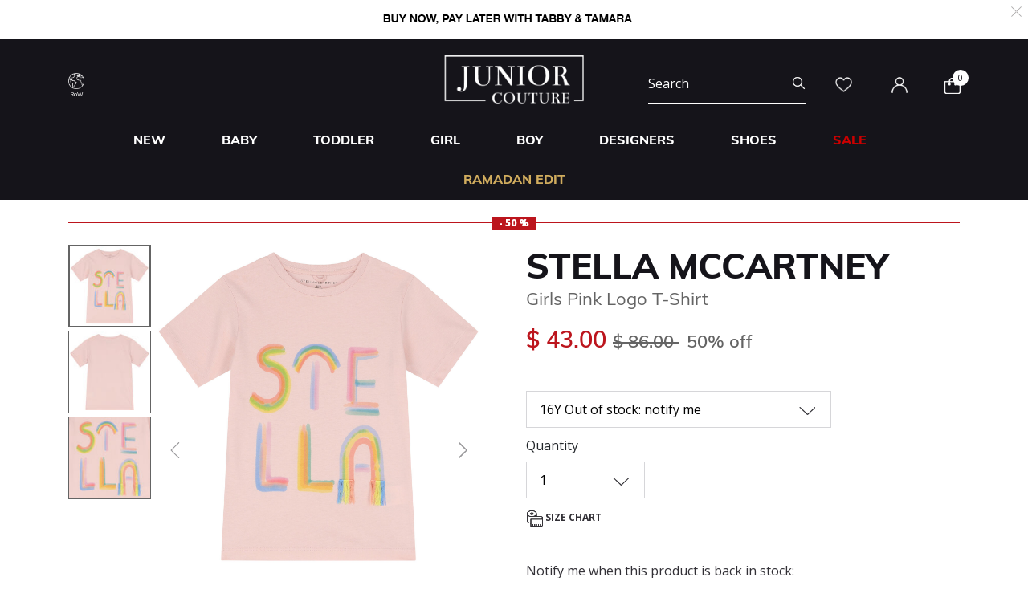

--- FILE ---
content_type: text/html;charset=UTF-8
request_url: https://www.juniorcouture.com/en/stella-mccartney-girls-pink-logo-t-shirt/SMC-TT8D81-505.html?size=16Y
body_size: 25491
content:
<!DOCTYPE html>
<html lang="en-"

>
<head>
<!--[if gt IE 9]><!-->
<script>//common/scripts.isml</script>
<script defer type="text/javascript" src="/on/demandware.static/Sites-JuniorCouture-Site/-/en/v1768973850936/js/main.js"></script>

    <script defer type="text/javascript" src="/on/demandware.static/Sites-JuniorCouture-Site/-/en/v1768973850936/js/productDetail.js"
        
        >
    </script>


<!--<![endif]-->



    <script>(function(w,d,s,l,i){w[l]=w[l]||[];w[l].push({'gtm.start':
new Date().getTime(),event:'gtm.js'});var f=d.getElementsByTagName(s)[0],
j=d.createElement(s),dl=l!='dataLayer'?'&l='+l:'';j.async=true;j.src=
'https://www.googletagmanager.com/gtm.js?id='+i+dl;f.parentNode.insertBefore(j,f);
})(window,document,'script','dataLayer','GTM-TW7KX85');</script>






<meta charset=UTF-8>

<meta http-equiv="x-ua-compatible" content="ie=edge">

<meta name="viewport" content="width=device-width, initial-scale=1">



  <title>Stella McCartney Girls Pink Logo T-Shirt | Junior Couture</title>


<meta name="description" content="Stella McCartney Girls Pink Logo T-Shirt | Junior Couture | The #1 for Designer Kids Clothes"/>
<meta name="keywords" content="Juniour Couture"/>

<meta name="og:title" content="Stella McCartney Girls Pink Logo T-Shirt | Junior Couture">
<meta name="og:description" content="Stella McCartney Girls Pink Logo T-Shirt | Junior Couture | The #1 for Designer Kids Clothes">
<meta name="og:url" content="https://www.juniorcouture.com/en/stella-mccartney-girls-pink-logo-t-shirt/SMC-TT8D81-505-16Y.html">

    <meta name="og:image" content="https://www.juniorcouture.com/dw/image/v2/BGHV_PRD/on/demandware.static/-/Sites-master-catalog/default/dwd88381b5/images/SMC-TT8D81/TT8D81_505-A.jpg?sw=140&amp;sh=140"> 
    <meta name="og:type" content="og:product">
    <meta name="twitter:image" content="https://www.juniorcouture.com/dw/image/v2/BGHV_PRD/on/demandware.static/-/Sites-master-catalog/default/dwd88381b5/images/SMC-TT8D81/TT8D81_505-A.jpg?sw=140&amp;sh=140">
    <meta name="twitter:card" content="product">


<meta name="twitter:title" content="Stella McCartney Girls Pink Logo T-Shirt | Junior Couture">
<meta name="twitter:description" content="Stella McCartney Girls Pink Logo T-Shirt | Junior Couture | The #1 for Designer Kids Clothes">
<meta name="twitter:url" content="https://www.juniorcouture.com/en/stella-mccartney-girls-pink-logo-t-shirt/SMC-TT8D81-505-16Y.html">




    
        <meta name="robots" content="index, follow">
    

    
        <meta property="og:url" content="https://www.juniorcouture.com/en/stella-mccartney-girls-pink-logo-t-shirt/SMC-TT8D81-505.html?size=16Y">
    

<link href="/on/demandware.static/Sites-JuniorCouture-Site/-/default/dw089875b1/images/favicon.ico" rel="icon" />
<link rel="icon" type="image/png" href="/on/demandware.static/Sites-JuniorCouture-Site/-/en/v1768973850936/images/favicons/favicon-196x196.png?v=2" sizes="196x196" />
<link rel="icon" type="image/png" href="/on/demandware.static/Sites-JuniorCouture-Site/-/en/v1768973850936/images/favicons/favicon-96x96.png?v=2" sizes="96x96" />
<link rel="icon" type="image/png" href="/on/demandware.static/Sites-JuniorCouture-Site/-/en/v1768973850936/images/favicons/favicon-32x32.png?v=2" sizes="32x32" />
<link rel="icon" type="image/png" href="/on/demandware.static/Sites-JuniorCouture-Site/-/en/v1768973850936/images/favicons/favicon-16x16.png?v=2" sizes="16x16" />
<link rel="icon" type="image/png" href="/on/demandware.static/Sites-JuniorCouture-Site/-/en/v1768973850936/images/favicons/favicon-128.png?v=2" sizes="128x128" />

<link rel="preload" href="~font-awesome/scss/font-awesome" as="font" type="font/format"/>
<link rel="preconnect" href="https://fonts.googleapis.com" crossorigin>
<link rel="preload" href="https://fonts.googleapis.com/css2?family=Open+Sans:wght@400;700;800&display=swap" as="style" onload="this.onload=null;this.rel='stylesheet'">
<noscript><link rel="stylesheet" href="https://fonts.googleapis.com/css2?family=Open+Sans:wght@400;700;800&display=swap"></noscript>

<link rel="stylesheet" href="/on/demandware.static/Sites-JuniorCouture-Site/-/en/v1768973850936/css/global.css" />

    <link rel="stylesheet" href="/on/demandware.static/Sites-JuniorCouture-Site/-/en/v1768973850936/css/product/detail.css"  />

    <link rel="stylesheet" href="/on/demandware.static/Sites-JuniorCouture-Site/-/en/v1768973850936/css/product/sizeGuide.css"  />





    <meta name="p:domain_verify" content="f652ca405ab618f15caa4ee04c55e555">


    <meta name="apple-itunes-app" content="app-id=1590793887, app-argument=https://apps.apple.com/app/junior-couture-kids-fashion/id1590793887">



<!-- Marketing Cloud Analytics -->
<script type="text/javascript" src="//510002832.collect.igodigital.com/collect.js"></script>
<!-- End Marketing Cloud Analytics -->





    <link rel="alternate" href="https://www.juniorcouture.com/en/stella-mccartney-girls-pink-logo-t-shirt/SMC-TT8D81-505.html?size=16Y" hreflang="x-default" />

    <link rel="alternate" href="https://www.juniorcouture.com/sa/ar/stella-mccartney-%D8%AA%D9%8A%D8%B4%D9%8A%D8%B1%D8%AA-%D8%A8%D9%86%D8%A7%D8%AA-%D8%A8%D8%A7%D9%84%D8%B4%D8%B9%D8%A7%D8%B1-%D8%A8%D8%A7%D9%84%D9%84%D9%88%D9%86-%D8%A7%D9%84%D9%88%D8%B1%D8%AF%D9%89/SMC-TT8D81-505.html?size=16Y" hreflang="ar-sa" />

    <link rel="alternate" href="https://www.juniorcouture.com/nl/stella-mccartney-girls-pink-logo-t-shirt/SMC-TT8D81-505.html?size=16Y" hreflang="en-nl" />

    <link rel="alternate" href="https://www.juniorcouture.com/de/stella-mccartney-girls-pink-logo-t-shirt/SMC-TT8D81-505.html?size=16Y" hreflang="en-de" />

    <link rel="alternate" href="https://www.juniorcouture.com/bh/ar/stella-mccartney-%D8%AA%D9%8A%D8%B4%D9%8A%D8%B1%D8%AA-%D8%A8%D9%86%D8%A7%D8%AA-%D8%A8%D8%A7%D9%84%D8%B4%D8%B9%D8%A7%D8%B1-%D8%A8%D8%A7%D9%84%D9%84%D9%88%D9%86-%D8%A7%D9%84%D9%88%D8%B1%D8%AF%D9%89/SMC-TT8D81-505.html?size=16Y" hreflang="ar-bh" />

    <link rel="alternate" href="https://www.juniorcouture.com/bh/en/stella-mccartney-girls-pink-logo-t-shirt/SMC-TT8D81-505.html?size=16Y" hreflang="en-bh" />

    <link rel="alternate" href="https://www.juniorcouture.com/be/stella-mccartney-girls-pink-logo-t-shirt/SMC-TT8D81-505.html?size=16Y" hreflang="en-be" />

    <link rel="alternate" href="https://www.juniorcouture.com/es/stella-mccartney-girls-pink-logo-t-shirt/SMC-TT8D81-505.html?size=16Y" hreflang="en-es" />

    <link rel="alternate" href="https://www.juniorcouture.com/kw/en/stella-mccartney-girls-pink-logo-t-shirt/SMC-TT8D81-505.html?size=16Y" hreflang="en-kw" />

    <link rel="alternate" href="https://www.juniorcouture.com/it/stella-mccartney-girls-pink-logo-t-shirt/SMC-TT8D81-505.html?size=16Y" hreflang="en-it" />

    <link rel="alternate" href="https://www.juniorcouture.com/au/stella-mccartney-girls-pink-logo-t-shirt/SMC-TT8D81-505.html?size=16Y" hreflang="en-au" />

    <link rel="alternate" href="https://www.juniorcouture.com/kw/ar/stella-mccartney-%D8%AA%D9%8A%D8%B4%D9%8A%D8%B1%D8%AA-%D8%A8%D9%86%D8%A7%D8%AA-%D8%A8%D8%A7%D9%84%D8%B4%D8%B9%D8%A7%D8%B1-%D8%A8%D8%A7%D9%84%D9%84%D9%88%D9%86-%D8%A7%D9%84%D9%88%D8%B1%D8%AF%D9%89/SMC-TT8D81-505.html?size=16Y" hreflang="ar-kw" />

    <link rel="alternate" href="https://www.juniorcouture.com/ca/stella-mccartney-girls-pink-logo-t-shirt/SMC-TT8D81-505.html?size=16Y" hreflang="en-ca" />

    <link rel="alternate" href="https://www.juniorcouture.com/om/en/stella-mccartney-girls-pink-logo-t-shirt/SMC-TT8D81-505.html?size=16Y" hreflang="en-om" />

    <link rel="alternate" href="https://www.juniorcouture.com/us/stella-mccartney-girls-pink-logo-t-shirt/SMC-TT8D81-505.html?size=16Y" hreflang="en-us" />

    <link rel="alternate" href="https://www.juniorcouture.com/ie/stella-mccartney-girls-pink-logo-t-shirt/SMC-TT8D81-505.html?size=16Y" hreflang="en-ie" />

    <link rel="alternate" href="https://www.juniorcouture.co.uk/stella-mccartney-girls-pink-logo-t-shirt/SMC-TT8D81-505.html?size=16Y" hreflang="en-gb" />

    <link rel="alternate" href="https://www.juniorcouture.ae/ar/stella-mccartney-%D8%AA%D9%8A%D8%B4%D9%8A%D8%B1%D8%AA-%D8%A8%D9%86%D8%A7%D8%AA-%D8%A8%D8%A7%D9%84%D8%B4%D8%B9%D8%A7%D8%B1-%D8%A8%D8%A7%D9%84%D9%84%D9%88%D9%86-%D8%A7%D9%84%D9%88%D8%B1%D8%AF%D9%89/SMC-TT8D81-505.html?size=16Y" hreflang="ar-ae" />

    <link rel="alternate" href="https://www.juniorcouture.ae/en/stella-mccartney-girls-pink-logo-t-shirt/SMC-TT8D81-505.html?size=16Y" hreflang="en-ae" />

    <link rel="alternate" href="https://www.juniorcouture.com/om/ar/stella-mccartney-%D8%AA%D9%8A%D8%B4%D9%8A%D8%B1%D8%AA-%D8%A8%D9%86%D8%A7%D8%AA-%D8%A8%D8%A7%D9%84%D8%B4%D8%B9%D8%A7%D8%B1-%D8%A8%D8%A7%D9%84%D9%84%D9%88%D9%86-%D8%A7%D9%84%D9%88%D8%B1%D8%AF%D9%89/SMC-TT8D81-505.html?size=16Y" hreflang="ar-om" />

    <link rel="alternate" href="https://www.juniorcouture.com/sa/en/stella-mccartney-girls-pink-logo-t-shirt/SMC-TT8D81-505.html?size=16Y" hreflang="en-sa" />

    <link rel="alternate" href="https://www.juniorcouture.com/fr/stella-mccartney-girls-pink-logo-t-shirt/SMC-TT8D81-505.html?size=16Y" hreflang="en-fr" />

    <link rel="alternate" href="https://www.juniorcouture.qa/en/stella-mccartney-girls-pink-logo-t-shirt/SMC-TT8D81-505.html?size=16Y" hreflang="en-qa" />

    <link rel="alternate" href="https://www.juniorcouture.qa/ar/stella-mccartney-%D8%AA%D9%8A%D8%B4%D9%8A%D8%B1%D8%AA-%D8%A8%D9%86%D8%A7%D8%AA-%D8%A8%D8%A7%D9%84%D8%B4%D8%B9%D8%A7%D8%B1-%D8%A8%D8%A7%D9%84%D9%84%D9%88%D9%86-%D8%A7%D9%84%D9%88%D8%B1%D8%AF%D9%89/SMC-TT8D81-505.html?size=16Y" hreflang="ar-qa" />


<link rel="canonical" href="https://www.juniorcouture.com/en/stella-mccartney-girls-pink-logo-t-shirt/SMC-TT8D81-505-16Y.html"/>

<script type="text/javascript">//<!--
/* <![CDATA[ (head-active_data.js) */
var dw = (window.dw || {});
dw.ac = {
    _analytics: null,
    _events: [],
    _category: "",
    _searchData: "",
    _anact: "",
    _anact_nohit_tag: "",
    _analytics_enabled: "true",
    _timeZone: "Asia/Dubai",
    _capture: function(configs) {
        if (Object.prototype.toString.call(configs) === "[object Array]") {
            configs.forEach(captureObject);
            return;
        }
        dw.ac._events.push(configs);
    },
	capture: function() { 
		dw.ac._capture(arguments);
		// send to CQ as well:
		if (window.CQuotient) {
			window.CQuotient.trackEventsFromAC(arguments);
		}
	},
    EV_PRD_SEARCHHIT: "searchhit",
    EV_PRD_DETAIL: "detail",
    EV_PRD_RECOMMENDATION: "recommendation",
    EV_PRD_SETPRODUCT: "setproduct",
    applyContext: function(context) {
        if (typeof context === "object" && context.hasOwnProperty("category")) {
        	dw.ac._category = context.category;
        }
        if (typeof context === "object" && context.hasOwnProperty("searchData")) {
        	dw.ac._searchData = context.searchData;
        }
    },
    setDWAnalytics: function(analytics) {
        dw.ac._analytics = analytics;
    },
    eventsIsEmpty: function() {
        return 0 == dw.ac._events.length;
    }
};
/* ]]> */
// -->
</script>
<script type="text/javascript">//<!--
/* <![CDATA[ (head-cquotient.js) */
var CQuotient = window.CQuotient = {};
CQuotient.clientId = 'bghv-JuniorCouture';
CQuotient.realm = 'BGHV';
CQuotient.siteId = 'JuniorCouture';
CQuotient.instanceType = 'prd';
CQuotient.locale = 'en';
CQuotient.fbPixelId = '__UNKNOWN__';
CQuotient.activities = [];
CQuotient.cqcid='';
CQuotient.cquid='';
CQuotient.cqeid='';
CQuotient.cqlid='';
CQuotient.apiHost='api.cquotient.com';
/* Turn this on to test against Staging Einstein */
/* CQuotient.useTest= true; */
CQuotient.useTest = ('true' === 'false');
CQuotient.initFromCookies = function () {
	var ca = document.cookie.split(';');
	for(var i=0;i < ca.length;i++) {
	  var c = ca[i];
	  while (c.charAt(0)==' ') c = c.substring(1,c.length);
	  if (c.indexOf('cqcid=') == 0) {
		CQuotient.cqcid=c.substring('cqcid='.length,c.length);
	  } else if (c.indexOf('cquid=') == 0) {
		  var value = c.substring('cquid='.length,c.length);
		  if (value) {
		  	var split_value = value.split("|", 3);
		  	if (split_value.length > 0) {
			  CQuotient.cquid=split_value[0];
		  	}
		  	if (split_value.length > 1) {
			  CQuotient.cqeid=split_value[1];
		  	}
		  	if (split_value.length > 2) {
			  CQuotient.cqlid=split_value[2];
		  	}
		  }
	  }
	}
}
CQuotient.getCQCookieId = function () {
	if(window.CQuotient.cqcid == '')
		window.CQuotient.initFromCookies();
	return window.CQuotient.cqcid;
};
CQuotient.getCQUserId = function () {
	if(window.CQuotient.cquid == '')
		window.CQuotient.initFromCookies();
	return window.CQuotient.cquid;
};
CQuotient.getCQHashedEmail = function () {
	if(window.CQuotient.cqeid == '')
		window.CQuotient.initFromCookies();
	return window.CQuotient.cqeid;
};
CQuotient.getCQHashedLogin = function () {
	if(window.CQuotient.cqlid == '')
		window.CQuotient.initFromCookies();
	return window.CQuotient.cqlid;
};
CQuotient.trackEventsFromAC = function (/* Object or Array */ events) {
try {
	if (Object.prototype.toString.call(events) === "[object Array]") {
		events.forEach(_trackASingleCQEvent);
	} else {
		CQuotient._trackASingleCQEvent(events);
	}
} catch(err) {}
};
CQuotient._trackASingleCQEvent = function ( /* Object */ event) {
	if (event && event.id) {
		if (event.type === dw.ac.EV_PRD_DETAIL) {
			CQuotient.trackViewProduct( {id:'', alt_id: event.id, type: 'raw_sku'} );
		} // not handling the other dw.ac.* events currently
	}
};
CQuotient.trackViewProduct = function(/* Object */ cqParamData){
	var cq_params = {};
	cq_params.cookieId = CQuotient.getCQCookieId();
	cq_params.userId = CQuotient.getCQUserId();
	cq_params.emailId = CQuotient.getCQHashedEmail();
	cq_params.loginId = CQuotient.getCQHashedLogin();
	cq_params.product = cqParamData.product;
	cq_params.realm = cqParamData.realm;
	cq_params.siteId = cqParamData.siteId;
	cq_params.instanceType = cqParamData.instanceType;
	cq_params.locale = CQuotient.locale;
	
	if(CQuotient.sendActivity) {
		CQuotient.sendActivity(CQuotient.clientId, 'viewProduct', cq_params);
	} else {
		CQuotient.activities.push({activityType: 'viewProduct', parameters: cq_params});
	}
};
/* ]]> */
// -->
</script>
<!-- Demandware Apple Pay -->

<style type="text/css">ISAPPLEPAY{display:inline}.dw-apple-pay-button,.dw-apple-pay-button:hover,.dw-apple-pay-button:active{background-color:black;background-image:-webkit-named-image(apple-pay-logo-white);background-position:50% 50%;background-repeat:no-repeat;background-size:75% 60%;border-radius:5px;border:1px solid black;box-sizing:border-box;margin:5px auto;min-height:30px;min-width:100px;padding:0}
.dw-apple-pay-button:after{content:'Apple Pay';visibility:hidden}.dw-apple-pay-button.dw-apple-pay-logo-white{background-color:white;border-color:white;background-image:-webkit-named-image(apple-pay-logo-black);color:black}.dw-apple-pay-button.dw-apple-pay-logo-white.dw-apple-pay-border{border-color:black}</style>


   <script type="application/ld+json">
        {"@context":"http://schema.org/","@type":"Product","name":"Girls Pink Logo T-Shirt","description":null,"mpn":"SMC-TT8D81-505-16Y","sku":"SMC-TT8D81-505-16Y","brand":{"@type":"Thing","name":"Stella McCartney"},"image":[null,null,null],"offers":{"url":{},"@type":"Offer","priceCurrency":"USD","price":"43.00","availability":"http://schema.org/OutOfStock"}}
    </script>


</head>
<body>


<!-- Google Tag Manager (noscript) -->
    <noscript><iframe src="https://www.googletagmanager.com/ns.html?id=GTM-TW7KX85"
height="0" width="0" style="display:none;visibility:hidden"></iframe></noscript>
<!-- End Google Tag Manager (noscript) -->


<div class="page" data-action="Product-Show" data-querystring="pid=SMC-TT8D81-505&amp;size=16Y" >
<header>
    <a href="#maincontent" class="skip" aria-label="Skip to main content">Skip to main content</a>
<a href="#footercontent" class="skip" aria-label="Skip to footer content">Skip to footer content</a>
    <div class="header-banner js-header-banner slide-up plp-banner d-none">
        <div class="container">
            <div class="content">
               
	 


	<div class="html-slot-container">
	
		
			<img alt="" src="https://www.juniorcouture.com/on/demandware.static/-/Sites/en/dwdd0cbec3/TOPWEB25-WHITE-ROW.gif" title="" />
		
	
</div>
 
	
            </div>
            <div class="close-button">
                <button type="button" class="close" aria-label="Close">
                    <span aria-hidden="true">
                        <img class="header-banner-close" src="/on/demandware.static/Sites-JuniorCouture-Site/-/default/dw33a3dd59/icons/close-white.svg" alt="global.close.btn" />
                    </span>
                </button>
            </div>
        </div>
    </div>
    
    
    <nav role="navigation" >
        <div class="header container">
            <div class="row">
                <div class="col-12">
                    <div class="navbar-header brand">
                        <a class="logo-home" href="/en/" title="Juniour Couture Home">
                            
                                <img class="logo-jc" src="/on/demandware.static/Sites-JuniorCouture-Site/-/default/dwe49ffb4a/icons/logo-wh.png" alt="Juniour Couture" />
                            
                        </a>
                    </div>
                    <div class="navbar-header">
                        <div class="pull-left">
                            <button class="navbar-toggler d-md-none" type="button" aria-controls="sg-navbar-collapse" aria-expanded="false" aria-label="Toggle navigation">
                                <img class="burger-icon open" src="/on/demandware.static/Sites-JuniorCouture-Site/-/default/dwdf3e0298/icons/menu-wh.png" alt="menu" />
                                <img class="burger-icon close" src="/on/demandware.static/Sites-JuniorCouture-Site/-/default/dw491e1d97/icons/close-wh.png" alt="menu" />
                            </button>

                            

<div class="country-selector-header" >

    <img class="country-header" src="/on/demandware.static/Sites-JuniorCouture-Site/-/default/dwec74fcac/icons/RoW1.svg" alt="" />

    <p class="country-name-header">RoW</p>

    <div class="change-country js-change-country" data-url="/on/demandware.store/Sites-JuniorCouture-Site/en/Page-SetLocale" tabindex="0">
        
            <a class="dropdown-item" href="#" data-locale="en_AE" data-currencycode="AED" >
                <img class="country-header" src="/on/demandware.static/Sites-JuniorCouture-Site/-/default/dw54dcb13b/icons/AE.svg" alt="United Arab Emirates" />
                United Arab Emirates (AED)
            </a>
        
            <a class="dropdown-item" href="#" data-locale="en_KW" data-currencycode="KWD" >
                <img class="country-header" src="/on/demandware.static/Sites-JuniorCouture-Site/-/default/dw90dae3df/icons/KW.svg" alt="Kuwait" />
                Kuwait (KWD)
            </a>
        
            <a class="dropdown-item" href="#" data-locale="en_BH" data-currencycode="BHD" >
                <img class="country-header" src="/on/demandware.static/Sites-JuniorCouture-Site/-/default/dw57aff87f/icons/BH.svg" alt="Bahrain" />
                Bahrain (BHD)
            </a>
        
            <a class="dropdown-item" href="#" data-locale="en_SA" data-currencycode="SAR" >
                <img class="country-header" src="/on/demandware.static/Sites-JuniorCouture-Site/-/default/dw6560982d/icons/SA.svg" alt="Saudi Arabia" />
                Saudi Arabia (SAR)
            </a>
        
            <a class="dropdown-item" href="#" data-locale="en_QA" data-currencycode="QAR" >
                <img class="country-header" src="/on/demandware.static/Sites-JuniorCouture-Site/-/default/dwb8ea5046/icons/QA.svg" alt="Qatar" />
                Qatar (QAR)
            </a>
        
            <a class="dropdown-item" href="#" data-locale="en_OM" data-currencycode="OMR" >
                <img class="country-header" src="/on/demandware.static/Sites-JuniorCouture-Site/-/default/dw88847b19/icons/OM.svg" alt="Oman" />
                Oman (OMR)
            </a>
        
            <a class="dropdown-item" href="#" data-locale="en_US" data-currencycode="USD" >
                <img class="country-header" src="/on/demandware.static/Sites-JuniorCouture-Site/-/default/dwde3d144e/icons/US.svg" alt="United States" />
                United States ($)
            </a>
        
            <a class="dropdown-item" href="#" data-locale="en_GB" data-currencycode="GBP" >
                <img class="country-header" src="/on/demandware.static/Sites-JuniorCouture-Site/-/default/dw769f45bb/icons/GB.svg" alt="United Kingdom" />
                United Kingdom (&pound;)
            </a>
        
            <a class="dropdown-item" href="#" data-locale="en_AU" data-currencycode="AUD" >
                <img class="country-header" src="/on/demandware.static/Sites-JuniorCouture-Site/-/default/dwd03ef7b0/icons/AU.svg" alt="Australia" />
                Australia (AUD)
            </a>
        
            <a class="dropdown-item" href="#" data-locale="en_CA" data-currencycode="CAD" >
                <img class="country-header" src="/on/demandware.static/Sites-JuniorCouture-Site/-/default/dw76b94f44/icons/CA.svg" alt="Canada" />
                Canada (CAD)
            </a>
        
            <a class="dropdown-item" href="#" data-locale="en_DE" data-currencycode="EUR" >
                <img class="country-header" src="/on/demandware.static/Sites-JuniorCouture-Site/-/default/dwb1ab3054/icons/DE.svg" alt="Germany" />
                Germany (&euro;)
            </a>
        
            <a class="dropdown-item" href="#" data-locale="en_FR" data-currencycode="EUR" >
                <img class="country-header" src="/on/demandware.static/Sites-JuniorCouture-Site/-/default/dw57d6b9d1/icons/FR.svg" alt="France" />
                France (&euro;)
            </a>
        
            <a class="dropdown-item" href="#" data-locale="en_IT" data-currencycode="EUR" >
                <img class="country-header" src="/on/demandware.static/Sites-JuniorCouture-Site/-/default/dwd98d5b0d/icons/IT.svg" alt="Italy" />
                Italy (&euro;)
            </a>
        
            <a class="dropdown-item" href="#" data-locale="en_ES" data-currencycode="EUR" >
                <img class="country-header" src="/on/demandware.static/Sites-JuniorCouture-Site/-/default/dw48b1016b/icons/ES.svg" alt="Spain" />
                Spain (&euro;)
            </a>
        
            <a class="dropdown-item" href="#" data-locale="en_IE" data-currencycode="EUR" >
                <img class="country-header" src="/on/demandware.static/Sites-JuniorCouture-Site/-/default/dwc07f0c75/icons/IE.svg" alt="Ireland" />
                Ireland (&euro;)
            </a>
        
            <a class="dropdown-item" href="#" data-locale="en_BE" data-currencycode="EUR" >
                <img class="country-header" src="/on/demandware.static/Sites-JuniorCouture-Site/-/default/dw42fc98db/icons/BE.svg" alt="Belgium" />
                Belgium (&euro;)
            </a>
        
            <a class="dropdown-item" href="#" data-locale="en_NL" data-currencycode="EUR" >
                <img class="country-header" src="/on/demandware.static/Sites-JuniorCouture-Site/-/default/dw6b72770a/icons/NL.svg" alt="Netherlands" />
                Netherlands (&euro;)
            </a>
        
        <a class="dropdown-item" href="#" data-locale="null" data-currencycode="USD" >
            <img class="country-header" src="/on/demandware.static/Sites-JuniorCouture-Site/-/default/dw0f66b477/icons/RoW.svg" alt="Rest of the world" />
            <span class="heavy-text">
                Rest of the world ($)
            </span>
        </a>
    </div>

</div>


                        </div>
                        <div class="pull-right">
                            <div class="search d-none d-md-inline-block">
                                <div class="site-search">
	<form role="search"
          action="/en/search"
          method="get"
          name="simpleSearch">
        <input class="form-control search-field"
               type="text"
               name="q"
               value=""
               placeholder="Search"
               role="combobox"
               aria-describedby="search-assistive-text"
               aria-haspopup="listbox"
               aria-owns="search-results"
               aria-expanded="false"
               aria-autocomplete="list"
               aria-activedescendant=""
               aria-controls="search-results"
               aria-label="Enter Keyword or Item No."
               autocomplete="off"/>
        <button type="reset" name="reset-button" class="fa fa-close reset-button d-none hidden-sm-down" aria-label="Clear search keywords">
            <img class="search-icon close" src="/on/demandware.static/Sites-JuniorCouture-Site/-/default/dw491e1d97/icons/close-wh.png" alt="menu" />
        </button>
        <button type="submit" name="search-button" class="fa fa-search search-header-btn" aria-label="Submit search keywords">
              <img class="search-icon open" src="/on/demandware.static/Sites-JuniorCouture-Site/-/default/dwb5509019/icons/search-wh.png" alt="search" />
        </button>
        <div class="suggestions-wrapper" data-url="/on/demandware.store/Sites-JuniorCouture-Site/en/SearchServices-GetSuggestions?q="></div>
        <input type="hidden" value="en" name="lang">
	</form>
</div>

                            </div>
                            <div class="account-header">
                                <div class="user hidden-sm-down">
    <a href="https://www.juniorcouture.com/en/wishlist">
        <img class="wishlist-icon" src="/on/demandware.static/Sites-JuniorCouture-Site/-/default/dwdc547c7e/icons/heart-wh.png" alt="wishlist" />
    </a>
</div>

    <div class="user hidden-sm-down">
        <a href="https://www.juniorcouture.com/en/login">
            <img class="login-icon" src="/on/demandware.static/Sites-JuniorCouture-Site/-/default/dw5e6f82e0/icons/login-wh.png" alt="login" />
        </a>
    </div>
    <div class="user logged-in d-sm-block d-md-none">
        <a href="https://www.juniorcouture.com/en/login">
            <img class="login-icon" src="/on/demandware.static/Sites-JuniorCouture-Site/-/default/dw5e6f82e0/icons/login-wh.png" alt="login" />
        </a>
    </div>
    


                            </div>

                            <div class="search-mobile-icon d-inline-block d-md-none" aria-expanded="false">
                                <img class="search-icon open" src="/on/demandware.static/Sites-JuniorCouture-Site/-/default/dwb5509019/icons/search-wh.png" alt="search" />
                                <img class="search-icon close" src="/on/demandware.static/Sites-JuniorCouture-Site/-/default/dw491e1d97/icons/close-wh.png" alt="menu" />
                            </div>

                            <div class="minicart" data-action-url="/on/demandware.store/Sites-JuniorCouture-Site/en/Cart-MiniCartShow">
                                <div class="minicart-total hide-link-med">
    <a class="minicart-link" href="https://www.juniorcouture.com/en/cart" title="Cart 0 Items" aria-label="Cart 0 Items" aria-haspopup="true">
        
        <img class="minicart-icon" src="/on/demandware.static/Sites-JuniorCouture-Site/-/default/dw3932d34f/icons/bag-wh.png" alt="View Cart" />

        <span class="minicart-quantity">
            0
        </span>
    </a>
</div>

<div class="minicart-total hide-no-link">
    
    <img class="minicart-icon" src="/on/demandware.static/Sites-JuniorCouture-Site/-/default/dw3932d34f/icons/bag-wh.png" alt="View Cart" />
        <span class="minicart-quantity">
            0
        </span>
</div>
<div class="popover popover-bottom"></div>

                            </div>
                            <div class="mini-cartinfo">
                                <div class="mini-popover popover-bottom"></div>
                             </div>
                        </div>
                    </div>
                </div>
            </div>
        </div>
        <div class="main-menu navbar-toggleable-sm menu-toggleable-left multilevel-dropdown d-none d-md-block" id="sg-navbar-collapse">
            


<nav class="navbar navbar-expand-md bg-inverse col-12">
    <div class="close-menu clearfix d-md-none">
        <div class="back pull-left">
            <button role="button" class="nav-link" aria-label="Back to previous menu">
                <img class="back-icon" src="/on/demandware.static/Sites-JuniorCouture-Site/-/default/dw09b8154a/icons/back-wh.png" alt="login" />
                <span class="back-message">Back</span>
            </button>
        </div>
        <div class="wishlist pull-left">
            <a href="https://www.juniorcouture.com/en/wishlist" class="nav-link">
                <img class="wishlist-icon" src="/on/demandware.static/Sites-JuniorCouture-Site/-/default/dwdc547c7e/icons/heart-wh.png" alt="wishlist" />
                <span class="wishlist-message">Wishlist</span>
            </a>
        </div>
        <div class="locale pull-left">
            
        </div>
        
    </div>
    <div class="menu-group" role="navigation">
        <ul class="nav navbar-nav container muli-extra-font designers" role="menu">
            
                
                    
                    
                    
                    
                    
                    
                        <li class="nav-item dropdown " data-category-url="/en/new/" data-category-id="new" role="presentation">
                            <a href="/en/new/" id="new" class="nav-link dropdown-toggle new" role="button" data-toggle="dropdown" aria-haspopup="true" aria-expanded="false" tabindex="0">New</a>
                            
                            
















<div class="dropdown-menu mega-dropdown-menu menu-new 

no-banner

no-promoted-categs row" role="menu" aria-hidden="true" aria-label="new">


<div class="sup-dropdown-container d-flex">










<div class="sup-categories-col flex-grow-1">


<a href="/en/new/" id="new" class="dropdown-link sup-megamenu-category-btn mb-5" role="button" data-toggle="dropdown" aria-haspopup="true" aria-expanded="false" tabindex="0">
Shop all New
</a>


<ul class="container dropdown-menu-list two-cols three-cols" role="submenu">




<li class="col-12 col-lg-2
 no-left-border menuItem">

<ul class="">


<li class="categoryHeader first">
<a href="/en/new/baby/" id="new-baby" class="dropdown-link level-2-link " role="button" data-toggle="dropdown" aria-haspopup="true" aria-expanded="false">Baby</a>
</li>


</ul>
</li>




<li class="col-12 col-lg-2
 no-left-border menuItem">

<ul class="">


<li class="categoryHeader ">
<a href="/en/new/toddler/" id="new-toddler" class="dropdown-link level-2-link " role="button" data-toggle="dropdown" aria-haspopup="true" aria-expanded="false">Toddler</a>
</li>


</ul>
</li>




<li class="col-12 col-lg-2
 no-left-border menuItem">

<ul class="">


<li class="categoryHeader ">
<a href="/en/new/girl/" id="new-girl" class="dropdown-link level-2-link " role="button" data-toggle="dropdown" aria-haspopup="true" aria-expanded="false">Girl</a>
</li>


</ul>
</li>




<li class="col-12 col-lg-2
 no-left-border menuItem">

<ul class="">


<li class="categoryHeader ">
<a href="/en/new/boy/" id="new-boy" class="dropdown-link level-2-link " role="button" data-toggle="dropdown" aria-haspopup="true" aria-expanded="false">Boy</a>
</li>


</ul>
</li>







</ul>
</div>



<div class="mt-3"></div>
<div class="mt-5"></div>

</div>
</div>

                        </li>
                    
                
                    
                    
                    
                    
                    
                    
                        <li class="nav-item dropdown " data-category-url="/en/baby/" data-category-id="baby" role="presentation">
                            <a href="/en/baby/" id="baby" class="nav-link dropdown-toggle baby" role="button" data-toggle="dropdown" aria-haspopup="true" aria-expanded="false" tabindex="0">Baby</a>
                            
                            


















































<div class="dropdown-menu mega-dropdown-menu menu-baby 
with-banner-column

no-refinements
no-promoted-categs row" role="menu" aria-hidden="true" aria-label="baby">


<div class="sup-dropdown-container d-flex">








<div class="sup-categories-col flex-grow-1">


<a href="/en/baby/" id="baby" class="dropdown-link sup-megamenu-category-btn mb-5" role="button" data-toggle="dropdown" aria-haspopup="true" aria-expanded="false" tabindex="0">
Shop all Baby
</a>


<ul class="container dropdown-menu-list d-flex flex-md-row flex-column" role="submenu">
<li class="col-12 sup-refinements-col flex-grow-1 menuItem d-inline-block has-refinements">
<h2 class="muli-extra-font">By Product</h2>
<ul class="has-sub-categories">




<li class="col-12 col-lg-6
 no-left-border menuItem">

<ul class="">


<li class="categoryHeader first">
<a href="/en/baby/accessories-1/" id="baby-accessories" class="dropdown-link level-2-link " role="button" data-toggle="dropdown" aria-haspopup="true" aria-expanded="false">Accessories</a>
</li>


</ul>
</li>




<li class="col-12 col-lg-6
 no-left-border menuItem">

<ul class="">


<li class="categoryHeader ">
<a href="/en/baby/baby-sets/" id="baby-baby_sets" class="dropdown-link level-2-link " role="button" data-toggle="dropdown" aria-haspopup="true" aria-expanded="false">Baby Sets</a>
</li>


</ul>
</li>




<li class="col-12 col-lg-6
  menuItem">

<ul class="">


<li class="categoryHeader ">
<a href="/en/baby/babysuits/" id="baby-babysuits" class="dropdown-link level-2-link " role="button" data-toggle="dropdown" aria-haspopup="true" aria-expanded="false">Babysuits</a>
</li>


</ul>
</li>




<li class="col-12 col-lg-6
 no-left-border menuItem">

<ul class="">


<li class="categoryHeader ">
<a href="/en/baby/blankets-shawls/" id="baby-blankets_shawls" class="dropdown-link level-2-link " role="button" data-toggle="dropdown" aria-haspopup="true" aria-expanded="false">Blankets &amp; Shawls</a>
</li>


</ul>
</li>




<li class="col-12 col-lg-6
 no-left-border menuItem">

<ul class="">


<li class="categoryHeader ">
<a href="/en/baby/coats-jackets/" id="baby-coats_jackets" class="dropdown-link level-2-link " role="button" data-toggle="dropdown" aria-haspopup="true" aria-expanded="false">Coats &amp; Jackets</a>
</li>


</ul>
</li>




<li class="col-12 col-lg-6
 no-left-border menuItem">

<ul class="">


<li class="categoryHeader ">
<a href="/en/baby/changing-bags/" id="baby-changing_bags" class="dropdown-link level-2-link " role="button" data-toggle="dropdown" aria-haspopup="true" aria-expanded="false">Changing Bags</a>
</li>


</ul>
</li>




<li class="col-12 col-lg-6
 no-left-border menuItem">

<ul class="">


<li class="categoryHeader ">
<a href="/en/baby/dresses/" id="baby-dresses" class="dropdown-link level-2-link " role="button" data-toggle="dropdown" aria-haspopup="true" aria-expanded="false">Dresses</a>
</li>


</ul>
</li>




<li class="col-12 col-lg-6
 no-left-border menuItem">

<ul class="">


<li class="categoryHeader ">
<a href="/en/baby/gift-sets/" id="baby-gift_sets" class="dropdown-link level-2-link " role="button" data-toggle="dropdown" aria-haspopup="true" aria-expanded="false">Gift Sets</a>
</li>


</ul>
</li>




<li class="col-12 col-lg-6
 no-left-border menuItem">

<ul class="">


<li class="categoryHeader ">
<a href="/en/baby/hair-accessories/" id="baby-hair_accessories" class="dropdown-link level-2-link " role="button" data-toggle="dropdown" aria-haspopup="true" aria-expanded="false">Hair Accessories</a>
</li>


</ul>
</li>




<li class="col-12 col-lg-6
 no-left-border menuItem">

<ul class="">


<li class="categoryHeader ">
<a href="/en/baby/hats/" id="baby-hats" class="dropdown-link level-2-link " role="button" data-toggle="dropdown" aria-haspopup="true" aria-expanded="false">Hats</a>
</li>


</ul>
</li>




<li class="col-12 col-lg-6
 no-left-border menuItem">

<ul class="">


<li class="categoryHeader ">
<a href="/en/baby/nests-sleeping-bags/" id="baby-nests_sleeping_bags" class="dropdown-link level-2-link " role="button" data-toggle="dropdown" aria-haspopup="true" aria-expanded="false">Nests &amp; Sleeping Bags</a>
</li>


</ul>
</li>




<li class="col-12 col-lg-6
 no-left-border menuItem">

<ul class="">


<li class="categoryHeader ">
<a href="/en/baby/nightwear-underwear/" id="baby-nightwear_underwear" class="dropdown-link level-2-link " role="button" data-toggle="dropdown" aria-haspopup="true" aria-expanded="false">Nightwear &amp; Underwear</a>
</li>


</ul>
</li>




<li class="col-12 col-lg-6
 no-left-border menuItem">

<ul class="">


<li class="categoryHeader ">
<a href="/en/baby/outfits-sets/" id="baby-outfits_sets" class="dropdown-link level-2-link " role="button" data-toggle="dropdown" aria-haspopup="true" aria-expanded="false">Outfits &amp; Sets</a>
</li>


</ul>
</li>




<li class="col-12 col-lg-6
 no-left-border menuItem">

<ul class="">


<li class="categoryHeader ">
<a href="/en/baby/shoes-1/" id="baby-shoes" class="dropdown-link level-2-link " role="button" data-toggle="dropdown" aria-haspopup="true" aria-expanded="false">Shoes</a>
</li>


</ul>
</li>




<li class="col-12 col-lg-6
 no-left-border menuItem">

<ul class="">


<li class="categoryHeader ">
<a href="/en/baby/shorts/" id="baby-shorts" class="dropdown-link level-2-link " role="button" data-toggle="dropdown" aria-haspopup="true" aria-expanded="false">Shorts</a>
</li>


</ul>
</li>




<li class="col-12 col-lg-6
 no-left-border menuItem">

<ul class="">


<li class="categoryHeader ">
<a href="/en/baby/skirts/" id="baby-skirts" class="dropdown-link level-2-link " role="button" data-toggle="dropdown" aria-haspopup="true" aria-expanded="false">Skirts</a>
</li>


</ul>
</li>




<li class="col-12 col-lg-6
 no-left-border menuItem">

<ul class="">


<li class="categoryHeader ">
<a href="/en/baby/special-occasion/" id="baby-special_occasion" class="dropdown-link level-2-link " role="button" data-toggle="dropdown" aria-haspopup="true" aria-expanded="false">Special Occasion</a>
</li>


</ul>
</li>




<li class="col-12 col-lg-6
  menuItem">

<ul class="">


<li class="categoryHeader ">
<a href="/en/baby/swimwear/" id="baby-swimwear" class="dropdown-link level-2-link " role="button" data-toggle="dropdown" aria-haspopup="true" aria-expanded="false">Swimwear</a>
</li>


</ul>
</li>




<li class="col-12 col-lg-6
 no-left-border menuItem">

<ul class="">


<li class="categoryHeader ">
<a href="/en/baby/tops/" id="baby-tops" class="dropdown-link level-2-link " role="button" data-toggle="dropdown" aria-haspopup="true" aria-expanded="false">Tops</a>
</li>


</ul>
</li>




<li class="col-12 col-lg-6
 no-left-border menuItem">

<ul class="">


<li class="categoryHeader ">
<a href="/en/baby/tracksuits/" id="baby-tracksuits" class="dropdown-link level-2-link " role="button" data-toggle="dropdown" aria-haspopup="true" aria-expanded="false">Tracksuits</a>
</li>


</ul>
</li>




<li class="col-12 col-lg-6
 no-left-border menuItem">

<ul class="">


<li class="categoryHeader ">
<a href="/en/baby/trousers/" id="baby-trousers" class="dropdown-link level-2-link " role="button" data-toggle="dropdown" aria-haspopup="true" aria-expanded="false">Trousers</a>
</li>


</ul>
</li>



</ul>
</li>





</ul>
</div>



<div class="mt-3"></div>
<div class="mt-5"></div>

</div>
</div>

                        </li>
                    
                
                    
                    
                    
                    
                    
                    
                        <li class="nav-item dropdown " data-category-url="/en/toddler/" data-category-id="toddler" role="presentation">
                            <a href="/en/toddler/" id="toddler" class="nav-link dropdown-toggle toddler" role="button" data-toggle="dropdown" aria-haspopup="true" aria-expanded="false" tabindex="0">Toddler</a>
                            
                            












<div class="dropdown-menu mega-dropdown-menu menu-toddler 
with-banner-column

no-refinements
no-promoted-categs row" role="menu" aria-hidden="true" aria-label="toddler">


<div class="sup-dropdown-container d-flex">








<div class="sup-categories-col flex-grow-1">


<a href="/en/toddler/" id="toddler" class="dropdown-link sup-megamenu-category-btn mb-5" role="button" data-toggle="dropdown" aria-haspopup="true" aria-expanded="false" tabindex="0">
Shop all Toddler
</a>


<ul class="container dropdown-menu-list two-cols " role="submenu">




<li class="col-12 col-lg-6
  menuItem">

<ul class="has-sub-categories">

<li class="title-level-2-wrapper first">
<a href="/en/toddler/girl-2/" id="toddler-girl" class="dropdown-link title-level-2" role="button" data-toggle="dropdown" aria-haspopup="true" aria-expanded="false">
<h2 class="muli-extra-font">Girl</h2>
</a>
</li>



    <li class="categoryHeader first">
        <a href="/en/toddler/girl/accessories-2/" id="toddler-girl-accessories" class="dropdown-link" role="button" data-toggle="dropdown" aria-haspopup="true" aria-expanded="false">Accessories</a>
    </li>

    <li class="categoryHeader ">
        <a href="/en/toddler/girl/bags/" id="toddler-girl-bags" class="dropdown-link" role="button" data-toggle="dropdown" aria-haspopup="true" aria-expanded="false">Bags</a>
    </li>

    <li class="categoryHeader ">
        <a href="/en/toddler/girl/coats-jackets/" id="toddler-girl-coats_jackets" class="dropdown-link" role="button" data-toggle="dropdown" aria-haspopup="true" aria-expanded="false">Coats &amp; Jackets</a>
    </li>

    <li class="categoryHeader ">
        <a href="/en/toddler/girl/dresses/" id="toddler-girl-dresses" class="dropdown-link" role="button" data-toggle="dropdown" aria-haspopup="true" aria-expanded="false">Dresses</a>
    </li>

    <li class="categoryHeader ">
        <a href="/en/toddler/girl/hair-accessories/" id="toddler-girl-hair_accessories" class="dropdown-link" role="button" data-toggle="dropdown" aria-haspopup="true" aria-expanded="false">Hair Accessories</a>
    </li>

    <li class="categoryHeader ">
        <a href="/en/toddler/girl/outfits-sets/" id="toddler-girl-outfits_sets" class="dropdown-link" role="button" data-toggle="dropdown" aria-haspopup="true" aria-expanded="false">Outfits &amp; Sets</a>
    </li>

    <li class="categoryHeader ">
        <a href="/en/toddler/girl/shoes-2/" id="toddler-girl-shoes" class="dropdown-link" role="button" data-toggle="dropdown" aria-haspopup="true" aria-expanded="false">Shoes</a>
    </li>

    <li class="categoryHeader ">
        <a href="/en/toddler/girl/shorts/" id="toddler-girl-shorts" class="dropdown-link" role="button" data-toggle="dropdown" aria-haspopup="true" aria-expanded="false">Shorts</a>
    </li>

    <li class="categoryHeader ">
        <a href="/en/toddler/girl/skirts/" id="toddler-girl-skirts" class="dropdown-link" role="button" data-toggle="dropdown" aria-haspopup="true" aria-expanded="false">Skirts</a>
    </li>

    <li class="categoryHeader ">
        <a href="/en/girl/sleepware/" id="toddler-girl-sleepwear" class="dropdown-link" role="button" data-toggle="dropdown" aria-haspopup="true" aria-expanded="false">Sleepwear</a>
    </li>

    <li class="categoryHeader ">
        <a href="/en/toddler/girl/special-occasion/" id="toddler-girl-special_occasion" class="dropdown-link" role="button" data-toggle="dropdown" aria-haspopup="true" aria-expanded="false">Special Occasion</a>
    </li>

    <li class="categoryHeader ">
        <a href="/en/toddler/girl/swimwear/" id="toddler-girl-swimwear" class="dropdown-link" role="button" data-toggle="dropdown" aria-haspopup="true" aria-expanded="false">Swimwear</a>
    </li>

    <li class="categoryHeader ">
        <a href="/en/toddler/girl/tracksuits/" id="toddler-girl-tracksuits" class="dropdown-link" role="button" data-toggle="dropdown" aria-haspopup="true" aria-expanded="false">Tracksuits</a>
    </li>

    <li class="categoryHeader ">
        <a href="/en/toddler/girl/trousers-leggings/" id="toddler-girl-trousers_leggings" class="dropdown-link" role="button" data-toggle="dropdown" aria-haspopup="true" aria-expanded="false">Trousers &amp; Leggings</a>
    </li>


</ul>
</li>




<li class="col-12 col-lg-6
  menuItem">

<ul class="has-sub-categories">

<li class="title-level-2-wrapper ">
<a href="/en/toddler/boy-2/" id="toddler-boy" class="dropdown-link title-level-2" role="button" data-toggle="dropdown" aria-haspopup="true" aria-expanded="false">
<h2 class="muli-extra-font">Boy</h2>
</a>
</li>



    <li class="categoryHeader first">
        <a href="/en/toddler/boy/accessories-2/" id="toddler-boy-accessories" class="dropdown-link" role="button" data-toggle="dropdown" aria-haspopup="true" aria-expanded="false">Accessories</a>
    </li>

    <li class="categoryHeader ">
        <a href="/en/toddler/boy/bags/" id="toddler-boy-bags" class="dropdown-link" role="button" data-toggle="dropdown" aria-haspopup="true" aria-expanded="false">Bags</a>
    </li>

    <li class="categoryHeader ">
        <a href="/en/toddler/boy/caps-hats/" id="toddler-boy-caps_hats" class="dropdown-link" role="button" data-toggle="dropdown" aria-haspopup="true" aria-expanded="false">Caps &amp; Hats</a>
    </li>

    <li class="categoryHeader ">
        <a href="/en/toddler/boy/coats-jackets/" id="toddler-boy-coats_jackets" class="dropdown-link" role="button" data-toggle="dropdown" aria-haspopup="true" aria-expanded="false">Coats &amp; Jackets</a>
    </li>

    <li class="categoryHeader ">
        <a href="/en/toddler/boy/outfits-sets/" id="toddler-boy-outfits_sets" class="dropdown-link" role="button" data-toggle="dropdown" aria-haspopup="true" aria-expanded="false">Outfits &amp; Sets</a>
    </li>

    <li class="categoryHeader ">
        <a href="/en/toddler/boy/shoes-2/" id="toddler-boy-shoes" class="dropdown-link" role="button" data-toggle="dropdown" aria-haspopup="true" aria-expanded="false">Shoes</a>
    </li>

    <li class="categoryHeader ">
        <a href="/en/toddler/boy/sleepwear/" id="toddler-boy-sleepwear" class="dropdown-link" role="button" data-toggle="dropdown" aria-haspopup="true" aria-expanded="false">Sleepwear &amp; Nightwear</a>
    </li>

    <li class="categoryHeader ">
        <a href="/en/toddler/boy/special-occasion/" id="toddler-boy-special_occasion" class="dropdown-link" role="button" data-toggle="dropdown" aria-haspopup="true" aria-expanded="false">Special Occasion</a>
    </li>

    <li class="categoryHeader ">
        <a href="/en/toddler/boy/swimwear/" id="toddler-boy-swimwear" class="dropdown-link" role="button" data-toggle="dropdown" aria-haspopup="true" aria-expanded="false">Swimwear</a>
    </li>

    <li class="categoryHeader ">
        <a href="/en/toddler/boy/tracksuits/" id="toddler-boy-tracksuits" class="dropdown-link" role="button" data-toggle="dropdown" aria-haspopup="true" aria-expanded="false">Tracksuits</a>
    </li>

    <li class="categoryHeader ">
        <a href="/en/toddler/boy/trousers-shorts/" id="toddler-boy-trousers_shorts" class="dropdown-link" role="button" data-toggle="dropdown" aria-haspopup="true" aria-expanded="false">Trousers</a>
    </li>


</ul>
</li>







</ul>
</div>



<div class="mt-3"></div>
<div class="mt-5"></div>

</div>
</div>

                        </li>
                    
                
                    
                    
                    
                    
                    
                    
                        <li class="nav-item dropdown " data-category-url="/en/girl/" data-category-id="girl" role="presentation">
                            <a href="/en/girl/" id="girl" class="nav-link dropdown-toggle girl" role="button" data-toggle="dropdown" aria-haspopup="true" aria-expanded="false" tabindex="0">Girl</a>
                            
                            








































<div class="dropdown-menu mega-dropdown-menu menu-girl 
with-banner-column

no-refinements
no-promoted-categs row" role="menu" aria-hidden="true" aria-label="girl">


<div class="sup-dropdown-container d-flex">








<div class="sup-categories-col flex-grow-1">


<a href="/en/girl/" id="girl" class="dropdown-link sup-megamenu-category-btn mb-5" role="button" data-toggle="dropdown" aria-haspopup="true" aria-expanded="false" tabindex="0">
Shop all Girl
</a>


<ul class="container dropdown-menu-list d-flex flex-md-row flex-column" role="submenu">
<li class="col-12 sup-refinements-col flex-grow-1 menuItem d-inline-block has-refinements">
<h2 class="muli-extra-font">By Product</h2>
<ul class="has-sub-categories">




<li class="col-12 col-lg-6
 no-left-border menuItem">

<ul class="">


<li class="categoryHeader first">
<a href="/en/girl/accessories-2/" id="girl-accessories" class="dropdown-link level-2-link " role="button" data-toggle="dropdown" aria-haspopup="true" aria-expanded="false">Accessories</a>
</li>


</ul>
</li>




<li class="col-12 col-lg-6
 no-left-border menuItem">

<ul class="">


<li class="categoryHeader ">
<a href="/en/girl/girls-bags/" id="girl-bags" class="dropdown-link level-2-link " role="button" data-toggle="dropdown" aria-haspopup="true" aria-expanded="false">Girls Bags</a>
</li>


</ul>
</li>




<li class="col-12 col-lg-6
 no-left-border menuItem">

<ul class="">


<li class="categoryHeader ">
<a href="/en/girl/coats-jackets/" id="girl-coats_jackets" class="dropdown-link level-2-link " role="button" data-toggle="dropdown" aria-haspopup="true" aria-expanded="false">Girls Coats &amp; Jackets</a>
</li>


</ul>
</li>




<li class="col-12 col-lg-6
 no-left-border menuItem">

<ul class="">


<li class="categoryHeader ">
<a href="/en/girl/dresses/" id="girl-dresses" class="dropdown-link level-2-link " role="button" data-toggle="dropdown" aria-haspopup="true" aria-expanded="false">Girls Dresses</a>
</li>


</ul>
</li>




<li class="col-12 col-lg-6
 no-left-border menuItem">

<ul class="">


<li class="categoryHeader ">
<a href="/en/girl/girls-hair-accessories/" id="girl-hair_accessories" class="dropdown-link level-2-link " role="button" data-toggle="dropdown" aria-haspopup="true" aria-expanded="false">Girls Hair Accessories</a>
</li>


</ul>
</li>




<li class="col-12 col-lg-6
 no-left-border menuItem">

<ul class="">


<li class="categoryHeader ">
<a href="/en/girl/outfits-sets/" id="girl-outfits_sets" class="dropdown-link level-2-link " role="button" data-toggle="dropdown" aria-haspopup="true" aria-expanded="false">Girls Outfits &amp; Sets</a>
</li>


</ul>
</li>




<li class="col-12 col-lg-6
 no-left-border menuItem">

<ul class="">


<li class="categoryHeader ">
<a href="/en/girl/shoes-2/" id="girl-shoes" class="dropdown-link level-2-link " role="button" data-toggle="dropdown" aria-haspopup="true" aria-expanded="false">Girls Shoes</a>
</li>


</ul>
</li>




<li class="col-12 col-lg-6
 no-left-border menuItem">

<ul class="">


<li class="categoryHeader ">
<a href="/en/girl/shorts/" id="girl-shorts" class="dropdown-link level-2-link " role="button" data-toggle="dropdown" aria-haspopup="true" aria-expanded="false">Girls Shorts</a>
</li>


</ul>
</li>




<li class="col-12 col-lg-6
 no-left-border menuItem">

<ul class="">


<li class="categoryHeader ">
<a href="/en/girl/skirts/" id="girl-skirts" class="dropdown-link level-2-link " role="button" data-toggle="dropdown" aria-haspopup="true" aria-expanded="false">Girls Skirts</a>
</li>


</ul>
</li>




<li class="col-12 col-lg-6
 no-left-border menuItem">

<ul class="">


<li class="categoryHeader ">
<a href="/en/girl/sleepwear/" id="girl-sleepwear" class="dropdown-link level-2-link " role="button" data-toggle="dropdown" aria-haspopup="true" aria-expanded="false">Girls Sleepwear</a>
</li>


</ul>
</li>




<li class="col-12 col-lg-6
 no-left-border menuItem">

<ul class="">


<li class="categoryHeader ">
<a href="/en/girl/special-occasion/" id="girl-special_occasion" class="dropdown-link level-2-link " role="button" data-toggle="dropdown" aria-haspopup="true" aria-expanded="false">Girls Special Occasion</a>
</li>


</ul>
</li>




<li class="col-12 col-lg-6
 no-left-border menuItem">

<ul class="">


<li class="categoryHeader ">
<a href="/en/girl/swimwear/" id="girl-swimwear" class="dropdown-link level-2-link " role="button" data-toggle="dropdown" aria-haspopup="true" aria-expanded="false">Girls Swimwear</a>
</li>


</ul>
</li>




<li class="col-12 col-lg-6
 no-left-border menuItem">

<ul class="">


<li class="categoryHeader ">
<a href="/en/girl/tops/" id="girl-tops" class="dropdown-link level-2-link " role="button" data-toggle="dropdown" aria-haspopup="true" aria-expanded="false">Girls Tops</a>
</li>


</ul>
</li>




<li class="col-12 col-lg-6
 no-left-border menuItem">

<ul class="">


<li class="categoryHeader ">
<a href="/en/girl/tracksuits/" id="girl-tracksuits" class="dropdown-link level-2-link " role="button" data-toggle="dropdown" aria-haspopup="true" aria-expanded="false">Girls Tracksuits</a>
</li>


</ul>
</li>




<li class="col-12 col-lg-6
 no-left-border menuItem">

<ul class="">


<li class="categoryHeader ">
<a href="/en/girl/trousers-leggings/" id="girl-trousers_leggings" class="dropdown-link level-2-link " role="button" data-toggle="dropdown" aria-haspopup="true" aria-expanded="false">Girls Trousers &amp; Leggings</a>
</li>


</ul>
</li>




<li class="col-12 col-lg-6
 no-left-border menuItem">

<ul class="">


<li class="categoryHeader ">
<a href="/en/girl/underwear/" id="girl-underwear" class="dropdown-link level-2-link " role="button" data-toggle="dropdown" aria-haspopup="true" aria-expanded="false">Girls Underwear</a>
</li>


</ul>
</li>



</ul>
</li>



<li class="col-12 sup-refinements-col flex-grow-1 menuItem d-inline-block">
<h2 class="muli-extra-font">By Age</h2>
<ul class="pl-0 has-sub-categories">


<li class="categoryHeader">
<a href="/en/girl/?prefn1=size&amp;prefv1=One%20Size" class="dropdown-link ref-link-size">One Size</a>
</li>



<li class="categoryHeader">
<a href="/en/girl/?prefn1=size&amp;prefv1=3%20Months" class="dropdown-link ref-link-size">3 Months</a>
</li>



<li class="categoryHeader">
<a href="/en/girl/?prefn1=size&amp;prefv1=6%20Months" class="dropdown-link ref-link-size">6 Months</a>
</li>



<li class="categoryHeader">
<a href="/en/girl/?prefn1=size&amp;prefv1=9%20Months" class="dropdown-link ref-link-size">9 Months</a>
</li>



<li class="categoryHeader">
<a href="/en/girl/?prefn1=size&amp;prefv1=12%20Months" class="dropdown-link ref-link-size">12 Months</a>
</li>



<li class="categoryHeader">
<a href="/en/girl/?prefn1=size&amp;prefv1=18%20Months" class="dropdown-link ref-link-size">18 Months</a>
</li>



<li class="categoryHeader">
<a href="/en/girl/?prefn1=size&amp;prefv1=2%20Years" class="dropdown-link ref-link-size">2 Years</a>
</li>



<li class="categoryHeader">
<a href="/en/girl/?prefn1=size&amp;prefv1=3%20Years" class="dropdown-link ref-link-size">3 Years</a>
</li>



<li class="categoryHeader">
<a href="/en/girl/?prefn1=size&amp;prefv1=4%20Years" class="dropdown-link ref-link-size">4 Years</a>
</li>



<li class="categoryHeader">
<a href="/en/girl/?prefn1=size&amp;prefv1=5%20Years" class="dropdown-link ref-link-size">5 Years</a>
</li>



<li class="categoryHeader">
<a href="/en/girl/?prefn1=size&amp;prefv1=6%20Years" class="dropdown-link ref-link-size">6 Years</a>
</li>



<li class="categoryHeader">
<a href="/en/girl/?prefn1=size&amp;prefv1=7-8%20Years" class="dropdown-link ref-link-size">7-8 Years</a>
</li>



<li class="categoryHeader">
<a href="/en/girl/?prefn1=size&amp;prefv1=9-10%20Years" class="dropdown-link ref-link-size">9-10 Years</a>
</li>



<li class="categoryHeader">
<a href="/en/girl/?prefn1=size&amp;prefv1=11-12%20Years" class="dropdown-link ref-link-size">11-12 Years</a>
</li>



<li class="categoryHeader">
<a href="/en/girl/?prefn1=size&amp;prefv1=13-14%20Years" class="dropdown-link ref-link-size">13-14 Years</a>
</li>



<li class="categoryHeader">
<a href="/en/girl/?prefn1=size&amp;prefv1=15-16%20Years" class="dropdown-link ref-link-size">15-16 Years</a>
</li>



<li class="categoryHeader">
<a href="/en/girl/?prefn1=size&amp;prefv1=16%2B%20Years" class="dropdown-link ref-link-size">16+ Years</a>
</li>



<li class="categoryHeader">
<a href="/en/girl/?prefn1=size&amp;prefv1=Shoe%20Size%2014-16" class="dropdown-link ref-link-size">Shoe Size 14-16</a>
</li>



<li class="categoryHeader">
<a href="/en/girl/?prefn1=size&amp;prefv1=Shoe%20Size%2017-19" class="dropdown-link ref-link-size">Shoe Size 17-19</a>
</li>



<li class="categoryHeader">
<a href="/en/girl/?prefn1=size&amp;prefv1=Shoe%20Size%2020-22" class="dropdown-link ref-link-size">Shoe Size 20-22</a>
</li>



<li class="categoryHeader">
<a href="/en/girl/?prefn1=size&amp;prefv1=Shoe%20Size%2023-25" class="dropdown-link ref-link-size">Shoe Size 23-25</a>
</li>



<li class="categoryHeader">
<a href="/en/girl/?prefn1=size&amp;prefv1=Shoe%20Size%2026-28" class="dropdown-link ref-link-size">Shoe Size 26-28</a>
</li>



<li class="categoryHeader">
<a href="/en/girl/?prefn1=size&amp;prefv1=Shoe%20Size%2029-31" class="dropdown-link ref-link-size">Shoe Size 29-31</a>
</li>



<li class="categoryHeader">
<a href="/en/girl/?prefn1=size&amp;prefv1=Shoe%20Size%2032-34" class="dropdown-link ref-link-size">Shoe Size 32-34</a>
</li>



<li class="categoryHeader">
<a href="/en/girl/?prefn1=size&amp;prefv1=Shoe%20Size%2035-37" class="dropdown-link ref-link-size">Shoe Size 35-37</a>
</li>



<li class="categoryHeader">
<a href="/en/girl/?prefn1=size&amp;prefv1=Shoe%20Size%2038-40" class="dropdown-link ref-link-size">Shoe Size 38-40</a>
</li>



<li class="categoryHeader">
<a href="/en/girl/?prefn1=size&amp;prefv1=Shoe%20Size%2041%2B" class="dropdown-link ref-link-size">Shoe Size 41+</a>
</li>


</ul>
</li>



<li class="col-12 sup-refinements-col flex-grow-1 menuItem d-inline-block">
<h2 class="muli-extra-font">Outlet</h2>
<ul class="pl-0 has-sub-categories">


<li class="categoryHeader">
<a href="/en/sale/girl/accessories/" class="dropdown-link ref-link-sale-girl-accessories">Sale Accessories</a>
</li>



<li class="categoryHeader">
<a href="/en/sale/girl/bags/" class="dropdown-link ref-link-sale-girl-bags">Sale Bags</a>
</li>



<li class="categoryHeader">
<a href="/en/sale/girl/coats-jackets/" class="dropdown-link ref-link-sale-girl-coats_jackets">Sale Coats &amp; Jackets</a>
</li>



<li class="categoryHeader">
<a href="/en/sale/girl/dresses/" class="dropdown-link ref-link-sale-girl-dresses">Sale Dresses</a>
</li>



<li class="categoryHeader">
<a href="/en/sale/girl/hair-accessories/" class="dropdown-link ref-link-sale-girl-hair_accessories">Sale Hair Accessories</a>
</li>



<li class="categoryHeader">
<a href="/en/sale/girl/outfits-sets/" class="dropdown-link ref-link-sale-girl-outfits_sets">Sale Outfits &amp; Sets</a>
</li>



<li class="categoryHeader">
<a href="/en/sale/girl/shoes/" class="dropdown-link ref-link-sale-girl-shoes">Sale Shoes</a>
</li>



<li class="categoryHeader">
<a href="/en/sale/girl/shorts/" class="dropdown-link ref-link-sale-girl-shorts">Sale Shorts</a>
</li>



<li class="categoryHeader">
<a href="/en/sale/girl/skirts/" class="dropdown-link ref-link-sale-girl-skirts">Sale Skirts</a>
</li>



<li class="categoryHeader">
<a href="/en/sale/girl/sleepwear/" class="dropdown-link ref-link-sale-girl-sleepwear">Sale Sleepwear</a>
</li>



<li class="categoryHeader">
<a href="/en/sale/girl/special-occasion/" class="dropdown-link ref-link-sale-girl-special_occasion">Sale Special Occasion</a>
</li>



<li class="categoryHeader">
<a href="/en/sale/girl/swimwear/" class="dropdown-link ref-link-sale-girl-swimwear">Sale Swimwear</a>
</li>



<li class="categoryHeader">
<a href="/en/sale/girl/tops/" class="dropdown-link ref-link-sale-girl-tops">Sale Tops</a>
</li>



<li class="categoryHeader">
<a href="/en/sale/girl/trousers-leggings/" class="dropdown-link ref-link-sale-girl-trousers_leggings">Sale Trousers &amp; Leggings</a>
</li>



<li class="categoryHeader">
<a href="/en/sale/girl/underwear/" class="dropdown-link ref-link-sale-girl-underwear">Sale Underwear</a>
</li>


</ul>
</li>

</ul>
</div>



<div class="mt-3"></div>
<div class="mt-5"></div>

</div>
</div>

                        </li>
                    
                
                    
                    
                    
                    
                    
                    
                        <li class="nav-item dropdown " data-category-url="/en/boy/" data-category-id="boy" role="presentation">
                            <a href="/en/boy/" id="boy" class="nav-link dropdown-toggle boy" role="button" data-toggle="dropdown" aria-haspopup="true" aria-expanded="false" tabindex="0">Boy</a>
                            
                            






































<div class="dropdown-menu mega-dropdown-menu menu-boy 
with-banner-column

no-refinements
no-promoted-categs row" role="menu" aria-hidden="true" aria-label="boy">


<div class="sup-dropdown-container d-flex">








<div class="sup-categories-col flex-grow-1">


<a href="/en/boy/" id="boy" class="dropdown-link sup-megamenu-category-btn mb-5" role="button" data-toggle="dropdown" aria-haspopup="true" aria-expanded="false" tabindex="0">
Shop all Boy
</a>


<ul class="container dropdown-menu-list d-flex flex-md-row flex-column" role="submenu">
<li class="col-12 sup-refinements-col flex-grow-1 menuItem d-inline-block has-refinements">
<h2 class="muli-extra-font">By Product</h2>
<ul class="has-sub-categories">




<li class="col-12 col-lg-6
 no-left-border menuItem">

<ul class="">


<li class="categoryHeader first">
<a href="/en/boy/accessories-1/" id="boy-accessories" class="dropdown-link level-2-link " role="button" data-toggle="dropdown" aria-haspopup="true" aria-expanded="false">Accessories</a>
</li>


</ul>
</li>




<li class="col-12 col-lg-6
 no-left-border menuItem">

<ul class="">


<li class="categoryHeader ">
<a href="/en/boy/boys-bags/" id="boy-bags" class="dropdown-link level-2-link " role="button" data-toggle="dropdown" aria-haspopup="true" aria-expanded="false">Boys Bags</a>
</li>


</ul>
</li>




<li class="col-12 col-lg-6
 no-left-border menuItem">

<ul class="">


<li class="categoryHeader ">
<a href="/en/boy/boys-caps-hats/" id="boy-caps_hats" class="dropdown-link level-2-link " role="button" data-toggle="dropdown" aria-haspopup="true" aria-expanded="false">Boys Caps &amp; Hats</a>
</li>


</ul>
</li>




<li class="col-12 col-lg-6
 no-left-border menuItem">

<ul class="">


<li class="categoryHeader ">
<a href="/en/boy/coats-jackets/" id="boy-coats_jackets" class="dropdown-link level-2-link " role="button" data-toggle="dropdown" aria-haspopup="true" aria-expanded="false">Boys Coats &amp; Jackets</a>
</li>


</ul>
</li>




<li class="col-12 col-lg-6
 no-left-border menuItem">

<ul class="">


<li class="categoryHeader ">
<a href="/en/boy/outfits-sets/" id="boy-outfits_sets" class="dropdown-link level-2-link " role="button" data-toggle="dropdown" aria-haspopup="true" aria-expanded="false">Boys Outfits &amp; Sets</a>
</li>


</ul>
</li>




<li class="col-12 col-lg-6
 no-left-border menuItem">

<ul class="">


<li class="categoryHeader ">
<a href="/en/boy/shoes-1/" id="boy-shoes" class="dropdown-link level-2-link " role="button" data-toggle="dropdown" aria-haspopup="true" aria-expanded="false">Boys Shoes</a>
</li>


</ul>
</li>




<li class="col-12 col-lg-6
 no-left-border menuItem">

<ul class="">


<li class="categoryHeader ">
<a href="/en/boy/boys-shorts/" id="boy-shorts" class="dropdown-link level-2-link " role="button" data-toggle="dropdown" aria-haspopup="true" aria-expanded="false">Boys Shorts</a>
</li>


</ul>
</li>




<li class="col-12 col-lg-6
 no-left-border menuItem">

<ul class="">


<li class="categoryHeader ">
<a href="/en/boy/sleepwear/" id="boy-sleepwear" class="dropdown-link level-2-link " role="button" data-toggle="dropdown" aria-haspopup="true" aria-expanded="false">Boys Sleepwear</a>
</li>


</ul>
</li>




<li class="col-12 col-lg-6
 no-left-border menuItem">

<ul class="">


<li class="categoryHeader ">
<a href="/en/boy/special-occasion/" id="boy-special_occasion" class="dropdown-link level-2-link " role="button" data-toggle="dropdown" aria-haspopup="true" aria-expanded="false">Boys Special Occasion</a>
</li>


</ul>
</li>




<li class="col-12 col-lg-6
 no-left-border menuItem">

<ul class="">


<li class="categoryHeader ">
<a href="/en/boy/swimwear/" id="boy-swimwear" class="dropdown-link level-2-link " role="button" data-toggle="dropdown" aria-haspopup="true" aria-expanded="false">Boys Swimwear</a>
</li>


</ul>
</li>




<li class="col-12 col-lg-6
 no-left-border menuItem">

<ul class="">


<li class="categoryHeader ">
<a href="/en/boy/tracksuits/" id="boy-tracksuits" class="dropdown-link level-2-link " role="button" data-toggle="dropdown" aria-haspopup="true" aria-expanded="false">Boys Tracksuits</a>
</li>


</ul>
</li>




<li class="col-12 col-lg-6
 no-left-border menuItem">

<ul class="">


<li class="categoryHeader ">
<a href="/en/boy/trousers-shorts/" id="boy-trousers_shorts" class="dropdown-link level-2-link " role="button" data-toggle="dropdown" aria-haspopup="true" aria-expanded="false">Boys Trousers</a>
</li>


</ul>
</li>




<li class="col-12 col-lg-6
 no-left-border menuItem">

<ul class="">


<li class="categoryHeader ">
<a href="https://www.juniorcouture.com/en/boy/tops/t-shirts--short-sleeve-/" id="boy_tshirts" class="dropdown-link level-2-link " role="button" data-toggle="dropdown" aria-haspopup="true" aria-expanded="false">Boys T-Shirts (Short Sleeve)</a>
</li>


</ul>
</li>




<li class="col-12 col-lg-6
 no-left-border menuItem">

<ul class="">


<li class="categoryHeader ">
<a href="/en/boy/underwear/" id="boy-underwear" class="dropdown-link level-2-link " role="button" data-toggle="dropdown" aria-haspopup="true" aria-expanded="false">Boys Underwear</a>
</li>


</ul>
</li>




<li class="col-12 col-lg-6
 no-left-border menuItem">

<ul class="">


<li class="categoryHeader ">
<a href="https://www.juniorcouture.com/en/boy/tops/zip-ups-hoodies/" id="boy_hoodies" class="dropdown-link level-2-link " role="button" data-toggle="dropdown" aria-haspopup="true" aria-expanded="false">Zip-Ups &amp; Hoodies</a>
</li>


</ul>
</li>



</ul>
</li>



<li class="col-12 sup-refinements-col flex-grow-1 menuItem d-inline-block">
<h2 class="muli-extra-font">By Age</h2>
<ul class="pl-0 has-sub-categories">


<li class="categoryHeader">
<a href="/en/boy/?prefn1=size&amp;prefv1=One%20Size" class="dropdown-link ref-link-size">One Size</a>
</li>



<li class="categoryHeader">
<a href="/en/boy/?prefn1=size&amp;prefv1=3%20Months" class="dropdown-link ref-link-size">3 Months</a>
</li>



<li class="categoryHeader">
<a href="/en/boy/?prefn1=size&amp;prefv1=6%20Months" class="dropdown-link ref-link-size">6 Months</a>
</li>



<li class="categoryHeader">
<a href="/en/boy/?prefn1=size&amp;prefv1=9%20Months" class="dropdown-link ref-link-size">9 Months</a>
</li>



<li class="categoryHeader">
<a href="/en/boy/?prefn1=size&amp;prefv1=12%20Months" class="dropdown-link ref-link-size">12 Months</a>
</li>



<li class="categoryHeader">
<a href="/en/boy/?prefn1=size&amp;prefv1=18%20Months" class="dropdown-link ref-link-size">18 Months</a>
</li>



<li class="categoryHeader">
<a href="/en/boy/?prefn1=size&amp;prefv1=2%20Years" class="dropdown-link ref-link-size">2 Years</a>
</li>



<li class="categoryHeader">
<a href="/en/boy/?prefn1=size&amp;prefv1=3%20Years" class="dropdown-link ref-link-size">3 Years</a>
</li>



<li class="categoryHeader">
<a href="/en/boy/?prefn1=size&amp;prefv1=4%20Years" class="dropdown-link ref-link-size">4 Years</a>
</li>



<li class="categoryHeader">
<a href="/en/boy/?prefn1=size&amp;prefv1=5%20Years" class="dropdown-link ref-link-size">5 Years</a>
</li>



<li class="categoryHeader">
<a href="/en/boy/?prefn1=size&amp;prefv1=6%20Years" class="dropdown-link ref-link-size">6 Years</a>
</li>



<li class="categoryHeader">
<a href="/en/boy/?prefn1=size&amp;prefv1=7-8%20Years" class="dropdown-link ref-link-size">7-8 Years</a>
</li>



<li class="categoryHeader">
<a href="/en/boy/?prefn1=size&amp;prefv1=9-10%20Years" class="dropdown-link ref-link-size">9-10 Years</a>
</li>



<li class="categoryHeader">
<a href="/en/boy/?prefn1=size&amp;prefv1=11-12%20Years" class="dropdown-link ref-link-size">11-12 Years</a>
</li>



<li class="categoryHeader">
<a href="/en/boy/?prefn1=size&amp;prefv1=13-14%20Years" class="dropdown-link ref-link-size">13-14 Years</a>
</li>



<li class="categoryHeader">
<a href="/en/boy/?prefn1=size&amp;prefv1=15-16%20Years" class="dropdown-link ref-link-size">15-16 Years</a>
</li>



<li class="categoryHeader">
<a href="/en/boy/?prefn1=size&amp;prefv1=16%2B%20Years" class="dropdown-link ref-link-size">16+ Years</a>
</li>



<li class="categoryHeader">
<a href="/en/boy/?prefn1=size&amp;prefv1=Shoe%20Size%2014-16" class="dropdown-link ref-link-size">Shoe Size 14-16</a>
</li>



<li class="categoryHeader">
<a href="/en/boy/?prefn1=size&amp;prefv1=Shoe%20Size%2017-19" class="dropdown-link ref-link-size">Shoe Size 17-19</a>
</li>



<li class="categoryHeader">
<a href="/en/boy/?prefn1=size&amp;prefv1=Shoe%20Size%2020-22" class="dropdown-link ref-link-size">Shoe Size 20-22</a>
</li>



<li class="categoryHeader">
<a href="/en/boy/?prefn1=size&amp;prefv1=Shoe%20Size%2023-25" class="dropdown-link ref-link-size">Shoe Size 23-25</a>
</li>



<li class="categoryHeader">
<a href="/en/boy/?prefn1=size&amp;prefv1=Shoe%20Size%2026-28" class="dropdown-link ref-link-size">Shoe Size 26-28</a>
</li>



<li class="categoryHeader">
<a href="/en/boy/?prefn1=size&amp;prefv1=Shoe%20Size%2029-31" class="dropdown-link ref-link-size">Shoe Size 29-31</a>
</li>



<li class="categoryHeader">
<a href="/en/boy/?prefn1=size&amp;prefv1=Shoe%20Size%2032-34" class="dropdown-link ref-link-size">Shoe Size 32-34</a>
</li>



<li class="categoryHeader">
<a href="/en/boy/?prefn1=size&amp;prefv1=Shoe%20Size%2035-37" class="dropdown-link ref-link-size">Shoe Size 35-37</a>
</li>



<li class="categoryHeader">
<a href="/en/boy/?prefn1=size&amp;prefv1=Shoe%20Size%2038-40" class="dropdown-link ref-link-size">Shoe Size 38-40</a>
</li>



<li class="categoryHeader">
<a href="/en/boy/?prefn1=size&amp;prefv1=Shoe%20Size%2041%2B" class="dropdown-link ref-link-size">Shoe Size 41+</a>
</li>


</ul>
</li>



<li class="col-12 sup-refinements-col flex-grow-1 menuItem d-inline-block">
<h2 class="muli-extra-font">Outlet</h2>
<ul class="pl-0 has-sub-categories">


<li class="categoryHeader">
<a href="/en/sale/boy/accessories/" class="dropdown-link ref-link-sale-boy-accessories">Sale Accessories</a>
</li>



<li class="categoryHeader">
<a href="/en/sale/boy/bags/" class="dropdown-link ref-link-sale-boy-bags">Sale Bags</a>
</li>



<li class="categoryHeader">
<a href="/en/sale/boy/caps-hats/" class="dropdown-link ref-link-sale-boy-caps_hats">Sale Caps &amp; Hats</a>
</li>



<li class="categoryHeader">
<a href="/en/sale/boy/coats-jackets/" class="dropdown-link ref-link-sale-boy-coats_jackets">Sale Coats &amp; Jackets</a>
</li>



<li class="categoryHeader">
<a href="/en/sale/boy/outfits-sets/" class="dropdown-link ref-link-sale-boy-outfits_sets">Sale Outfits &amp; Sets</a>
</li>



<li class="categoryHeader">
<a href="/en/sale/boy/shoes/" class="dropdown-link ref-link-sale-boy-shoes">Sale Shoes</a>
</li>



<li class="categoryHeader">
<a href="/en/sale/boy/shorts/" class="dropdown-link ref-link-sale-boy-shorts">Sale Shorts</a>
</li>



<li class="categoryHeader">
<a href="/en/sale/boy/sleepwear/" class="dropdown-link ref-link-sale-boy-sleepwear">Sale Sleepwear</a>
</li>



<li class="categoryHeader">
<a href="/en/sale/boy/special-occasion/" class="dropdown-link ref-link-sale-boy-special_occasion">Sale Special Occasion</a>
</li>



<li class="categoryHeader">
<a href="/en/sale/boy/swimwear/" class="dropdown-link ref-link-sale-boy-swimwear">Sale Swimwear</a>
</li>



<li class="categoryHeader">
<a href="/en/sale/boy/tops/" class="dropdown-link ref-link-sale-boy-tops">Sale Tops</a>
</li>



<li class="categoryHeader">
<a href="/en/sale/boy/tracksuits/" class="dropdown-link ref-link-sale-boy-tracksuits">Sale Tracksuits</a>
</li>



<li class="categoryHeader">
<a href="/en/sale/boy/trousers-shorts/" class="dropdown-link ref-link-sale-boy-trousers_shorts">Sale Trousers</a>
</li>



<li class="categoryHeader">
<a href="/en/sale/boy/underwear/" class="dropdown-link ref-link-sale-boy-underwear">Sale Underwear</a>
</li>


</ul>
</li>

</ul>
</div>



<div class="mt-3"></div>
<div class="mt-5"></div>

</div>
</div>

                        </li>
                    
                
                    
                    
                    
                    
                    
                    
                        <li class="nav-item dropdown " data-category-url="https://www.juniorcouture.com/en/alldesigners" data-category-id="designers" role="presentation">
                            <a href="https://www.juniorcouture.com/en/alldesigners" id="designers" class="nav-link dropdown-toggle designers" role="button" data-toggle="dropdown" aria-haspopup="true" aria-expanded="false" tabindex="0">Designers</a>
                            
                            
























































































<div class="dropdown-menu mega-dropdown-menu menu-designers designers
with-banner-column

no-refinements
no-promoted-categs row" role="menu" aria-hidden="true" aria-label="designers">


<div class="alphabetSection">
<div class="designers-alphabet-wrapper">

<a href="https://www.juniorcouture.com/en/alldesigners?letter-id=A" class="js-letter-has-designer letter-has-designer">
<span class="designers-letter">
A
</span>
</a>

<a href="https://www.juniorcouture.com/en/alldesigners?letter-id=B" class="js-letter-has-designer letter-has-designer">
<span class="designers-letter">
B
</span>
</a>

<a href="https://www.juniorcouture.com/en/alldesigners?letter-id=C" class="js-letter-has-designer letter-has-designer">
<span class="designers-letter">
C
</span>
</a>

<a href="https://www.juniorcouture.com/en/alldesigners?letter-id=D" class="js-letter-has-designer letter-has-designer">
<span class="designers-letter">
D
</span>
</a>

<a href="https://www.juniorcouture.com/en/alldesigners?letter-id=E" class="js-letter-has-designer letter-has-designer">
<span class="designers-letter">
E
</span>
</a>

<a href="https://www.juniorcouture.com/en/alldesigners?letter-id=F" class="js-letter-has-designer letter-has-designer">
<span class="designers-letter">
F
</span>
</a>

<a href="https://www.juniorcouture.com/en/alldesigners?letter-id=G" class="js-letter-has-designer letter-has-designer">
<span class="designers-letter">
G
</span>
</a>

<a href="https://www.juniorcouture.com/en/alldesigners?letter-id=H" class="js-letter-has-designer letter-has-designer">
<span class="designers-letter">
H
</span>
</a>

<a href="https://www.juniorcouture.com/en/alldesigners?letter-id=I" class="js-letter-has-designer letter-has-designer">
<span class="designers-letter">
I
</span>
</a>

<a href="https://www.juniorcouture.com/en/alldesigners?letter-id=J" class="js-letter-has-designer letter-has-designer">
<span class="designers-letter">
J
</span>
</a>

<a href="https://www.juniorcouture.com/en/alldesigners?letter-id=K" class="js-letter-has-designer letter-has-designer">
<span class="designers-letter">
K
</span>
</a>

<a href="https://www.juniorcouture.com/en/alldesigners?letter-id=L" class="js-letter-has-designer letter-has-designer">
<span class="designers-letter">
L
</span>
</a>

<a href="https://www.juniorcouture.com/en/alldesigners?letter-id=M" class="js-letter-has-designer letter-has-designer">
<span class="designers-letter">
M
</span>
</a>

<a href="https://www.juniorcouture.com/en/alldesigners?letter-id=N" class="js-letter-has-designer letter-has-designer">
<span class="designers-letter">
N
</span>
</a>

<a href="https://www.juniorcouture.com/en/alldesigners?letter-id=O" class="js-letter-has-designer letter-has-designer">
<span class="designers-letter">
O
</span>
</a>

<a href="https://www.juniorcouture.com/en/alldesigners?letter-id=P" class="js-letter-has-designer letter-has-designer">
<span class="designers-letter">
P
</span>
</a>

<a href="https://www.juniorcouture.com/en/alldesigners?letter-id=Q" class="letter-has-no-designer">
<span class="designers-letter">
Q
</span>
</a>

<a href="https://www.juniorcouture.com/en/alldesigners?letter-id=R" class="js-letter-has-designer letter-has-designer">
<span class="designers-letter">
R
</span>
</a>

<a href="https://www.juniorcouture.com/en/alldesigners?letter-id=S" class="js-letter-has-designer letter-has-designer">
<span class="designers-letter">
S
</span>
</a>

<a href="https://www.juniorcouture.com/en/alldesigners?letter-id=T" class="js-letter-has-designer letter-has-designer">
<span class="designers-letter">
T
</span>
</a>

<a href="https://www.juniorcouture.com/en/alldesigners?letter-id=U" class="js-letter-has-designer letter-has-designer">
<span class="designers-letter">
U
</span>
</a>

<a href="https://www.juniorcouture.com/en/alldesigners?letter-id=V" class="js-letter-has-designer letter-has-designer">
<span class="designers-letter">
V
</span>
</a>

<a href="https://www.juniorcouture.com/en/alldesigners?letter-id=W" class="letter-has-no-designer">
<span class="designers-letter">
W
</span>
</a>

<a href="https://www.juniorcouture.com/en/alldesigners?letter-id=X" class="letter-has-no-designer">
<span class="designers-letter">
X
</span>
</a>

<a href="https://www.juniorcouture.com/en/alldesigners?letter-id=Y" class="letter-has-no-designer">
<span class="designers-letter">
Y
</span>
</a>

<a href="https://www.juniorcouture.com/en/alldesigners?letter-id=Z" class="js-letter-has-designer letter-has-designer">
<span class="designers-letter">
Z
</span>
</a>

</div>
</div>

<div class="sup-dropdown-container d-flex">








<div class="sup-categories-col flex-grow-1">


<a href="https://www.juniorcouture.com/en/alldesigners" id="designers" class="dropdown-link sup-megamenu-category-btn mb-5" role="button" data-toggle="dropdown" aria-haspopup="true" aria-expanded="false" tabindex="0">
View All Designers
</a>


<ul class="container dropdown-menu-list two-cols " role="submenu">




<li class="col-12 col-lg-6
 no-left-border menuItem">

<ul class="">


<li class="categoryHeader first">
<a href="/en/designers/abel-lula/" id="designers-abel_lula" class="dropdown-link level-2-link " role="button" data-toggle="dropdown" aria-haspopup="true" aria-expanded="false">Abel &amp; Lula</a>
</li>


</ul>
</li>




<li class="col-12 col-lg-6
 no-left-border menuItem">

<ul class="">


<li class="categoryHeader ">
<a href="/en/designers/abercrombie-fitch/" id="designers-abercrombie_fitch" class="dropdown-link level-2-link " role="button" data-toggle="dropdown" aria-haspopup="true" aria-expanded="false">Abercrombie &amp; Fitch</a>
</li>


</ul>
</li>




<li class="col-12 col-lg-6
 no-left-border menuItem">

<ul class="">


<li class="categoryHeader ">
<a href="/en/designers/adidas-kids/" id="designers-adidas_originals" class="dropdown-link level-2-link " role="button" data-toggle="dropdown" aria-haspopup="true" aria-expanded="false">Adidas Kids</a>
</li>


</ul>
</li>




<li class="col-12 col-lg-6
 no-left-border menuItem">

<ul class="">


<li class="categoryHeader ">
<a href="/en/designers/aigner/" id="designers-aigner" class="dropdown-link level-2-link " role="button" data-toggle="dropdown" aria-haspopup="true" aria-expanded="false">Aigner</a>
</li>


</ul>
</li>




<li class="col-12 col-lg-6
 no-left-border menuItem">

<ul class="">


<li class="categoryHeader ">
<a href="/en/designers/alviero-martini/" id="designers-alviero_martini" class="dropdown-link level-2-link " role="button" data-toggle="dropdown" aria-haspopup="true" aria-expanded="false">Alviero Martini</a>
</li>


</ul>
</li>




<li class="col-12 col-lg-6
 no-left-border menuItem">

<ul class="">


<li class="categoryHeader ">
<a href="/en/designers/angels-face/" id="designers-angel_s_face" class="dropdown-link level-2-link " role="button" data-toggle="dropdown" aria-haspopup="true" aria-expanded="false">Angel's Face</a>
</li>


</ul>
</li>




<li class="col-12 col-lg-6
 no-left-border menuItem">

<ul class="">


<li class="categoryHeader ">
<a href="/en/designers/balmain/" id="designers-balmain" class="dropdown-link level-2-link " role="button" data-toggle="dropdown" aria-haspopup="true" aria-expanded="false">Balmain</a>
</li>


</ul>
</li>




<li class="col-12 col-lg-6
 no-left-border menuItem">

<ul class="">


<li class="categoryHeader ">
<a href="/en/designers/billieblush/" id="designers-billieblush" class="dropdown-link level-2-link " role="button" data-toggle="dropdown" aria-haspopup="true" aria-expanded="false">BILLIEBLUSH</a>
</li>


</ul>
</li>




<li class="col-12 col-lg-6
 no-left-border menuItem">

<ul class="">


<li class="categoryHeader ">
<a href="/en/designers/boss/" id="designers-boss" class="dropdown-link level-2-link " role="button" data-toggle="dropdown" aria-haspopup="true" aria-expanded="false">BOSS</a>
</li>


</ul>
</li>




<li class="col-12 col-lg-6
 no-left-border menuItem">

<ul class="">


<li class="categoryHeader ">
<a href="/en/designers/burberry/" id="designers-burberry" class="dropdown-link level-2-link " role="button" data-toggle="dropdown" aria-haspopup="true" aria-expanded="false">Burberry</a>
</li>


</ul>
</li>




<li class="col-12 col-lg-6
 no-left-border menuItem">

<ul class="">


<li class="categoryHeader ">
<a href="/en/designers/calvin-klein/" id="designers-calvin_klein" class="dropdown-link level-2-link " role="button" data-toggle="dropdown" aria-haspopup="true" aria-expanded="false">Calvin Klein</a>
</li>


</ul>
</li>




<li class="col-12 col-lg-6
 no-left-border menuItem">

<ul class="">


<li class="categoryHeader ">
<a href="/en/designers/chloe/" id="designers-chloe" class="dropdown-link level-2-link " role="button" data-toggle="dropdown" aria-haspopup="true" aria-expanded="false">CHLOE</a>
</li>


</ul>
</li>




<li class="col-12 col-lg-6
 no-left-border menuItem">

<ul class="">


<li class="categoryHeader ">
<a href="/en/designers/dkny/" id="designers-dkny" class="dropdown-link level-2-link " role="button" data-toggle="dropdown" aria-haspopup="true" aria-expanded="false">DKNY</a>
</li>


</ul>
</li>




<li class="col-12 col-lg-6
 no-left-border menuItem">

<ul class="">


<li class="categoryHeader ">
<a href="/en/designers/dolce-gabbana/" id="designers-dolce_gabbana" class="dropdown-link level-2-link " role="button" data-toggle="dropdown" aria-haspopup="true" aria-expanded="false">Dolce &amp; Gabbana</a>
</li>


</ul>
</li>




<li class="col-12 col-lg-6
 no-left-border menuItem">

<ul class="">


<li class="categoryHeader ">
<a href="/en/designers/ea7-emporio-armani/" id="designers-ea7_emporio_armani" class="dropdown-link level-2-link " role="button" data-toggle="dropdown" aria-haspopup="true" aria-expanded="false">EA7 Emporio Armani</a>
</li>


</ul>
</li>




<li class="col-12 col-lg-6
 no-left-border menuItem">

<ul class="">


<li class="categoryHeader ">
<a href="/en/designers/elisabetta-franchi/" id="designers-elisabettafranchilamiabambina" class="dropdown-link level-2-link " role="button" data-toggle="dropdown" aria-haspopup="true" aria-expanded="false">Elisabetta Franchi</a>
</li>


</ul>
</li>




<li class="col-12 col-lg-6
 no-left-border menuItem">

<ul class="">


<li class="categoryHeader ">
<a href="/en/designers/escada-girls/" id="designers-escada_girls" class="dropdown-link level-2-link " role="button" data-toggle="dropdown" aria-haspopup="true" aria-expanded="false">Escada Girls</a>
</li>


</ul>
</li>




<li class="col-12 col-lg-6
 no-left-border menuItem">

<ul class="">


<li class="categoryHeader ">
<a href="/en/designers/givenchy/" id="designers-givenchy" class="dropdown-link level-2-link " role="button" data-toggle="dropdown" aria-haspopup="true" aria-expanded="false">Givenchy</a>
</li>


</ul>
</li>




<li class="col-12 col-lg-6
 no-left-border menuItem">

<ul class="">


<li class="categoryHeader ">
<a href="/en/designers/guess/" id="designers-guess" class="dropdown-link level-2-link " role="button" data-toggle="dropdown" aria-haspopup="true" aria-expanded="false">Guess</a>
</li>


</ul>
</li>




<li class="col-12 col-lg-6
 no-left-border menuItem">

<ul class="">


<li class="categoryHeader ">
<a href="/en/designers/hackett-london/" id="designers-hackett_london" class="dropdown-link level-2-link " role="button" data-toggle="dropdown" aria-haspopup="true" aria-expanded="false">Hackett London</a>
</li>


</ul>
</li>




<li class="col-12 col-lg-6
 no-left-border menuItem">

<ul class="">


<li class="categoryHeader ">
<a href="/en/designers/hugo/" id="designers-hugo" class="dropdown-link level-2-link " role="button" data-toggle="dropdown" aria-haspopup="true" aria-expanded="false">HUGO</a>
</li>


</ul>
</li>




<li class="col-12 col-lg-6
 no-left-border menuItem">

<ul class="">


<li class="categoryHeader ">
<a href="/en/designers/karl-lagerfeld/" id="designers-karl_lagerfeld" class="dropdown-link level-2-link " role="button" data-toggle="dropdown" aria-haspopup="true" aria-expanded="false">KARL LAGERFELD</a>
</li>


</ul>
</li>




<li class="col-12 col-lg-6
 no-left-border menuItem">

<ul class="">


<li class="categoryHeader ">
<a href="/en/designers/kenzo-kids/" id="designers-kenzo_kids" class="dropdown-link level-2-link " role="button" data-toggle="dropdown" aria-haspopup="true" aria-expanded="false">KENZO KIDS</a>
</li>


</ul>
</li>




<li class="col-12 col-lg-6
 no-left-border menuItem">

<ul class="">


<li class="categoryHeader ">
<a href="/en/designers/lacoste/" id="designers-lacoste" class="dropdown-link level-2-link " role="button" data-toggle="dropdown" aria-haspopup="true" aria-expanded="false">Lacoste</a>
</li>


</ul>
</li>




<li class="col-12 col-lg-6
 no-left-border menuItem">

<ul class="">


<li class="categoryHeader ">
<a href="/en/designers/mama-luma/" id="designers-mama_luma" class="dropdown-link level-2-link " role="button" data-toggle="dropdown" aria-haspopup="true" aria-expanded="false">Mama Luma</a>
</li>


</ul>
</li>




<li class="col-12 col-lg-6
 no-left-border menuItem">

<ul class="">


<li class="categoryHeader ">
<a href="/en/designers/marc-jacobs/" id="designers-marc_jacobs" class="dropdown-link level-2-link " role="button" data-toggle="dropdown" aria-haspopup="true" aria-expanded="false">MARC JACOBS</a>
</li>


</ul>
</li>




<li class="col-12 col-lg-6
 no-left-border menuItem">

<ul class="">


<li class="categoryHeader ">
<a href="/en/designers/mayoral/" id="designers-mayoral" class="dropdown-link level-2-link " role="button" data-toggle="dropdown" aria-haspopup="true" aria-expanded="false">Mayoral</a>
</li>


</ul>
</li>




<li class="col-12 col-lg-6
 no-left-border menuItem">

<ul class="">


<li class="categoryHeader ">
<a href="/en/designers/michael-kors/" id="designers-michael_kors" class="dropdown-link level-2-link " role="button" data-toggle="dropdown" aria-haspopup="true" aria-expanded="false">MICHAEL KORS</a>
</li>


</ul>
</li>




<li class="col-12 col-lg-6
 no-left-border menuItem">

<ul class="">


<li class="categoryHeader ">
<a href="/en/designers/missoni-kids/" id="designers-missoni_kids" class="dropdown-link level-2-link " role="button" data-toggle="dropdown" aria-haspopup="true" aria-expanded="false">Missoni Kids</a>
</li>


</ul>
</li>




<li class="col-12 col-lg-6
 no-left-border menuItem">

<ul class="">


<li class="categoryHeader ">
<a href="/en/designers/monnalisa/" id="designers-monnalisa" class="dropdown-link level-2-link " role="button" data-toggle="dropdown" aria-haspopup="true" aria-expanded="false">Monnalisa</a>
</li>


</ul>
</li>




<li class="col-12 col-lg-6
 no-left-border menuItem">

<ul class="">


<li class="categoryHeader ">
<a href="/en/designers/moschino/" id="designers-moschino" class="dropdown-link level-2-link " role="button" data-toggle="dropdown" aria-haspopup="true" aria-expanded="false">Moschino</a>
</li>


</ul>
</li>




<li class="col-12 col-lg-6
 no-left-border menuItem">

<ul class="">


<li class="categoryHeader ">
<a href="/en/designers/msgm/" id="designers-msgm" class="dropdown-link level-2-link " role="button" data-toggle="dropdown" aria-haspopup="true" aria-expanded="false">MSGM</a>
</li>


</ul>
</li>




<li class="col-12 col-lg-6
 no-left-border menuItem">

<ul class="">


<li class="categoryHeader ">
<a href="/en/designers/nike-kids/" id="designers-nike" class="dropdown-link level-2-link " role="button" data-toggle="dropdown" aria-haspopup="true" aria-expanded="false">Nike Kids</a>
</li>


</ul>
</li>




<li class="col-12 col-lg-6
 no-left-border menuItem">

<ul class="">


<li class="categoryHeader ">
<a href="/en/designers/patachou/" id="designers-patachou" class="dropdown-link level-2-link " role="button" data-toggle="dropdown" aria-haspopup="true" aria-expanded="false">Patachou</a>
</li>


</ul>
</li>




<li class="col-12 col-lg-6
 no-left-border menuItem">

<ul class="">


<li class="categoryHeader ">
<a href="/en/designers/emilio-pucci/" id="designers-emilio_pucci" class="dropdown-link level-2-link " role="button" data-toggle="dropdown" aria-haspopup="true" aria-expanded="false">Pucci</a>
</li>


</ul>
</li>




<li class="col-12 col-lg-6
 no-left-border menuItem">

<ul class="">


<li class="categoryHeader ">
<a href="/en/designers/ralph-lauren/" id="designers-ralph_lauren" class="dropdown-link level-2-link " role="button" data-toggle="dropdown" aria-haspopup="true" aria-expanded="false">Ralph Lauren</a>
</li>


</ul>
</li>




<li class="col-12 col-lg-6
 no-left-border menuItem">

<ul class="">


<li class="categoryHeader ">
<a href="/en/designers/sophia-webster-mini/" id="designers-sophia_webster_mini" class="dropdown-link level-2-link " role="button" data-toggle="dropdown" aria-haspopup="true" aria-expanded="false">Sophia Webster Mini</a>
</li>


</ul>
</li>




<li class="col-12 col-lg-6
 no-left-border menuItem">

<ul class="">


<li class="categoryHeader ">
<a href="/en/designers/stella-mccartney/" id="designers-stella_mccartney" class="dropdown-link level-2-link " role="button" data-toggle="dropdown" aria-haspopup="true" aria-expanded="false">Stella McCartney</a>
</li>


</ul>
</li>




<li class="col-12 col-lg-6
 no-left-border menuItem">

<ul class="">


<li class="categoryHeader ">
<a href="/en/designers/tommy-hilfiger/" id="designers-tommy_hilfiger" class="dropdown-link level-2-link " role="button" data-toggle="dropdown" aria-haspopup="true" aria-expanded="false">Tommy Hilfiger</a>
</li>


</ul>
</li>




<li class="col-12 col-lg-6
 no-left-border menuItem">

<ul class="">


<li class="categoryHeader ">
<a href="/en/designers/ugg/" id="designers-ugg" class="dropdown-link level-2-link " role="button" data-toggle="dropdown" aria-haspopup="true" aria-expanded="false">UGG</a>
</li>


</ul>
</li>







</ul>
</div>



<div class="mt-3"></div>
<div class="mt-5"></div>

</div>
</div>

                        </li>
                    
                
                    
                    
                    
                    
                    
                    
                        <li class="nav-item dropdown " data-category-url="/en/shoe/" data-category-id="shoe" role="presentation">
                            <a href="/en/shoe/" id="shoe" class="nav-link dropdown-toggle shoe" role="button" data-toggle="dropdown" aria-haspopup="true" aria-expanded="false" tabindex="0">Shoes</a>
                            
                            
















<div class="dropdown-menu mega-dropdown-menu menu-shoe 

no-banner

no-promoted-categs row" role="menu" aria-hidden="true" aria-label="shoe">


<div class="sup-dropdown-container d-flex">










<div class="sup-categories-col flex-grow-1">


<a href="/en/shoe/" id="shoe" class="dropdown-link sup-megamenu-category-btn mb-5" role="button" data-toggle="dropdown" aria-haspopup="true" aria-expanded="false" tabindex="0">
Shop all Shoes
</a>


<ul class="container dropdown-menu-list two-cols three-cols" role="submenu">




<li class="col-12 col-lg-2
 no-left-border menuItem">

<ul class="">


<li class="categoryHeader first">
<a href="/en/shoe/baby-shoes/" id="shoe-baby" class="dropdown-link level-2-link " role="button" data-toggle="dropdown" aria-haspopup="true" aria-expanded="false">Baby Shoes</a>
</li>


</ul>
</li>




<li class="col-12 col-lg-2
 no-left-border menuItem">

<ul class="">


<li class="categoryHeader ">
<a href="/en/shoe/boy-shoes/" id="shoe-boy" class="dropdown-link level-2-link " role="button" data-toggle="dropdown" aria-haspopup="true" aria-expanded="false">Boys Shoes</a>
</li>


</ul>
</li>




<li class="col-12 col-lg-2
 no-left-border menuItem">

<ul class="">


<li class="categoryHeader ">
<a href="/en/shoe/girls-shoes/" id="shoe-girl" class="dropdown-link level-2-link " role="button" data-toggle="dropdown" aria-haspopup="true" aria-expanded="false">Girls Shoes</a>
</li>


</ul>
</li>




<li class="col-12 col-lg-2
 no-left-border menuItem">

<ul class="">


<li class="categoryHeader ">
<a href="/en/shoe/toddler-shoes/" id="shoe-toddler" class="dropdown-link level-2-link " role="button" data-toggle="dropdown" aria-haspopup="true" aria-expanded="false">Toddler Shoes</a>
</li>


</ul>
</li>







</ul>
</div>



<div class="mt-3"></div>
<div class="mt-5"></div>

</div>
</div>

                        </li>
                    
                
                    
                    
                    
                    
                    
                    
                        <li class="nav-item dropdown " data-category-url="/en/sale/" data-category-id="sale" role="presentation">
                            <a href="/en/sale/" id="sale" class="nav-link dropdown-toggle sale" role="button" data-toggle="dropdown" aria-haspopup="true" aria-expanded="false" tabindex="0">Sale</a>
                            
                            


















<div class="dropdown-menu mega-dropdown-menu menu-sale 

no-banner
no-refinements
no-promoted-categs row" role="menu" aria-hidden="true" aria-label="sale">


<div class="sup-dropdown-container d-flex">








<div class="sup-categories-col flex-grow-1">


<a href="/en/sale/" id="sale" class="dropdown-link sup-megamenu-category-btn mb-5" role="button" data-toggle="dropdown" aria-haspopup="true" aria-expanded="false" tabindex="0">
Shop all Sale
</a>


<ul class="container dropdown-menu-list two-cols " role="submenu">




<li class="col-12 col-lg-6
 no-left-border menuItem">

<ul class="">


<li class="categoryHeader first">
<a href="/en/sale/baby/" id="sale-baby" class="dropdown-link level-2-link " role="button" data-toggle="dropdown" aria-haspopup="true" aria-expanded="false">Baby</a>
</li>


</ul>
</li>




<li class="col-12 col-lg-6
 no-left-border menuItem">

<ul class="">


<li class="categoryHeader ">
<a href="/en/sale/toddler/" id="sale-toddler" class="dropdown-link level-2-link " role="button" data-toggle="dropdown" aria-haspopup="true" aria-expanded="false">Toddler</a>
</li>


</ul>
</li>




<li class="col-12 col-lg-6
 no-left-border menuItem">

<ul class="">


<li class="categoryHeader ">
<a href="/en/sale/girl/" id="sale-girl" class="dropdown-link level-2-link " role="button" data-toggle="dropdown" aria-haspopup="true" aria-expanded="false">Girl</a>
</li>


</ul>
</li>




<li class="col-12 col-lg-6
 no-left-border menuItem">

<ul class="">


<li class="categoryHeader ">
<a href="/en/sale/boy/" id="sale-boy" class="dropdown-link level-2-link " role="button" data-toggle="dropdown" aria-haspopup="true" aria-expanded="false">Boy</a>
</li>


</ul>
</li>




<li class="col-12 col-lg-6
 no-left-border menuItem">

<ul class="">


<li class="categoryHeader ">
<a href="/en/sale/shoes/" id="sale-shoe" class="dropdown-link level-2-link " role="button" data-toggle="dropdown" aria-haspopup="true" aria-expanded="false">Shoes</a>
</li>


</ul>
</li>







</ul>
</div>



<div class="mt-3"></div>
<div class="mt-5"></div>

</div>
</div>

                        </li>
                    
                
                    
                    
                    
                    
                    
                    
                        <li class="nav-item dropdown " data-category-url="/en/eid-collection/" data-category-id="eid_collection" role="presentation">
                            <a href="/en/eid-collection/" id="eid_collection" class="nav-link dropdown-toggle eid_collection" role="button" data-toggle="dropdown" aria-haspopup="true" aria-expanded="false" tabindex="0">Ramadan Edit</a>
                            
                            
















<div class="dropdown-menu mega-dropdown-menu menu-eid_collection 

no-banner
no-refinements
no-promoted-categs row" role="menu" aria-hidden="true" aria-label="eid_collection">


<div class="sup-dropdown-container d-flex">








<div class="sup-categories-col flex-grow-1">


<a href="/en/eid-collection/" id="eid_collection" class="dropdown-link sup-megamenu-category-btn mb-5" role="button" data-toggle="dropdown" aria-haspopup="true" aria-expanded="false" tabindex="0">
Shop all Ramadan Edit
</a>


<ul class="container dropdown-menu-list two-cols " role="submenu">




<li class="col-12 col-lg-6
 no-left-border menuItem">

<ul class="">


<li class="categoryHeader first">
<a href="/en/eid-baby/" id="eid_collection-eid_baby" class="dropdown-link level-2-link " role="button" data-toggle="dropdown" aria-haspopup="true" aria-expanded="false">Eid Baby</a>
</li>


</ul>
</li>




<li class="col-12 col-lg-6
 no-left-border menuItem">

<ul class="">


<li class="categoryHeader ">
<a href="/en/eid-boys/" id="eid_collection-eid_boys" class="dropdown-link level-2-link " role="button" data-toggle="dropdown" aria-haspopup="true" aria-expanded="false">Eid Boys</a>
</li>


</ul>
</li>




<li class="col-12 col-lg-6
 no-left-border menuItem">

<ul class="">


<li class="categoryHeader ">
<a href="/en/eid-girls/" id="eid_collection-eid_girls" class="dropdown-link level-2-link " role="button" data-toggle="dropdown" aria-haspopup="true" aria-expanded="false">Eid Girls</a>
</li>


</ul>
</li>




<li class="col-12 col-lg-6
 no-left-border menuItem">

<ul class="">


<li class="categoryHeader ">
<a href="/en/eid-toddler/" id="eid_collection-eid_toddler" class="dropdown-link level-2-link " role="button" data-toggle="dropdown" aria-haspopup="true" aria-expanded="false">Eid Toddler</a>
</li>


</ul>
</li>







</ul>
</div>



<div class="mt-3"></div>
<div class="mt-5"></div>

</div>
</div>

                        </li>
                    
                
                    
                    
                        <li class="nav-item dropdown gift_cards d-md-none" role="presentation">
                            <a href="/en/gift-card-gift-card/GC-ecard-01.html" class="nav-link" role="link" tabindex="0">Gift Cards</a>
                        </li>
                    
                
            
        </ul>
    </div>
</nav>
        </div>
        <div class="search-mobile d-md-none">
            <div class="site-search">
	<form role="search"
          action="/en/search"
          method="get"
          name="simpleSearch">
        <input class="form-control search-field"
               type="text"
               name="q"
               value=""
               placeholder="Search"
               role="combobox"
               aria-describedby="search-assistive-text"
               aria-haspopup="listbox"
               aria-owns="search-results"
               aria-expanded="false"
               aria-autocomplete="list"
               aria-activedescendant=""
               aria-controls="search-results"
               aria-label="Enter Keyword or Item No."
               autocomplete="off"/>
        <button type="reset" name="reset-button" class="fa fa-close reset-button d-none hidden-sm-down" aria-label="Clear search keywords">
            <img class="search-icon close" src="/on/demandware.static/Sites-JuniorCouture-Site/-/default/dw491e1d97/icons/close-wh.png" alt="menu" />
        </button>
        <button type="submit" name="search-button" class="fa fa-search search-header-btn" aria-label="Submit search keywords">
              <img class="search-icon open" src="/on/demandware.static/Sites-JuniorCouture-Site/-/default/dwb5509019/icons/search-wh.png" alt="search" />
        </button>
        <div class="suggestions-wrapper" data-url="/on/demandware.store/Sites-JuniorCouture-Site/en/SearchServices-GetSuggestions?q="></div>
        <input type="hidden" value="en" name="lang">
	</form>
</div>

        </div>
    </nav>
</header>

<div role="main" id="maincontent">


    
    <input type="hidden" id="image-zoom-level" value="1.0" />
    
    
    
    
    <!-- CQuotient Activity Tracking (viewProduct-cquotient.js) -->
<script type="text/javascript">//<!--
/* <![CDATA[ */
(function(){
	try {
		if(window.CQuotient) {
			var cq_params = {};
			cq_params.product = {
					id: 'SMC-TT8D81',
					sku: 'SMC-TT8D81-505-16Y',
					type: '',
					alt_id: ''
				};
			cq_params.realm = "BGHV";
			cq_params.siteId = "JuniorCouture";
			cq_params.instanceType = "prd";
			window.CQuotient.trackViewProduct(cq_params);
		}
	} catch(err) {}
})();
/* ]]> */
// -->
</script>
<script type="text/javascript">//<!--
/* <![CDATA[ (viewProduct-active_data.js) */
dw.ac._capture({id: "SMC-TT8D81-505-16Y", type: "detail"});
/* ]]> */
// -->
</script>
        <div class="container product-detail product-wrapper" data-pid="SMC-TT8D81-505-16Y">
            <div class="row">
                <div class="col-12">
                    
                    <div class="product-breadcrumb d-md-none">
                        <div class="row">
    <div class="col" role="navigation" aria-label="Breadcrumb">
        <ol class="breadcrumb">
            
        </ol>
    </div>
</div>

                    </div>
                </div>
            </div>

             
            <div class="row">
                <div class="product-breadcrumb col hidden-sm-down">
                    <div class="row">
    <div class="col" role="navigation" aria-label="Breadcrumb">
        <ol class="breadcrumb">
            
        </ol>
    </div>
</div>

                </div>
            </div>

            
            
            







    <div class="product-tag-container">
        <div class="red-percentage-label product-tag below">
            
            <span>- 50 %</span>
        </div>
    </div>


            
            
            <div class="pdp-back-button-wrapper d-md-none">
                <a href="javascript:void(0);" class="pdp-back-button" id="pdp-back-button">
                </a>
            </div>

            <div class="row">
                
                <div class="primary-images col-12 col-md-6">
    <div id="pdpCarousel-SMC-TT8D81-505-16Y" class="carousel slide multiple-images"
    data-interval="false" data-touch="true" data-prev="Previous" data-next="Next" data-ride="carousel">
        
            <div class="carousel-indicators-wrapper">
                
                <ol class="carousel-indicators " aria-hidden="true">
                    
                        <li data-target="#pdpCarousel-SMC-TT8D81-505-16Y" data-slide-to="0" class='active'>
                            
                                <img src="https://www.juniorcouture.com/dw/image/v2/BGHV_PRD/on/demandware.static/-/Sites-master-catalog/default/dwd88381b5/images/SMC-TT8D81/TT8D81_505-A.jpg?sw=140&amp;sh=140" class="d-block img-fluid" alt="Girls Pink Logo T-Shirt, 1, hi-res" itemprop="image" />
                            
                        </li>
                    
                        <li data-target="#pdpCarousel-SMC-TT8D81-505-16Y" data-slide-to="1" class=''>
                            
                                <img data-src="https://www.juniorcouture.com/dw/image/v2/BGHV_PRD/on/demandware.static/-/Sites-master-catalog/default/dw26463de5/images/SMC-TT8D81/TT8D81_505-B.jpg?sw=140&amp;sh=140" class="d-block img-fluid" alt="Girls Pink Logo T-Shirt, 1, hi-res" itemprop="image" />
                            
                        </li>
                    
                        <li data-target="#pdpCarousel-SMC-TT8D81-505-16Y" data-slide-to="2" class=''>
                            
                                <img data-src="https://www.juniorcouture.com/dw/image/v2/BGHV_PRD/on/demandware.static/-/Sites-master-catalog/default/dwc1e8189d/images/SMC-TT8D81/TT8D81_505-C.jpg?sw=140&amp;sh=140" class="d-block img-fluid" alt="Girls Pink Logo T-Shirt, 1, hi-res" itemprop="image" />
                            
                        </li>
                    
                </ol>
                
            </div>
        

        <div class="carousel-inner" role="listbox">
            
                <div class='carousel-item active' data-size="1000x1000" data-href="https://www.juniorcouture.com/dw/image/v2/BGHV_PRD/on/demandware.static/-/Sites-master-catalog/default/dwd88381b5/images/SMC-TT8D81/TT8D81_505-A.jpg?sw=1500&amp;sh=1500">
                    
                        <img src="https://www.juniorcouture.com/dw/image/v2/BGHV_PRD/on/demandware.static/-/Sites-master-catalog/default/dwd88381b5/images/SMC-TT8D81/TT8D81_505-A.jpg?sw=1500&amp;sh=1500" class="d-block img-fluid" fetchpriority="high" alt="Girls Pink Logo T-Shirt, 1, hi-res" itemprop="image" />
                    
                </div>
            
                <div class='carousel-item ' data-size="1000x1000" data-href="https://www.juniorcouture.com/dw/image/v2/BGHV_PRD/on/demandware.static/-/Sites-master-catalog/default/dw26463de5/images/SMC-TT8D81/TT8D81_505-B.jpg?sw=1500&amp;sh=1500">
                    
                        <img data-src="https://www.juniorcouture.com/dw/image/v2/BGHV_PRD/on/demandware.static/-/Sites-master-catalog/default/dw26463de5/images/SMC-TT8D81/TT8D81_505-B.jpg?sw=1500&amp;sh=1500" class="d-block img-fluid" alt="Girls Pink Logo T-Shirt, 1, hi-res" itemprop="image" />
                    
                </div>
            
                <div class='carousel-item ' data-size="1000x1000" data-href="https://www.juniorcouture.com/dw/image/v2/BGHV_PRD/on/demandware.static/-/Sites-master-catalog/default/dwc1e8189d/images/SMC-TT8D81/TT8D81_505-C.jpg?sw=1500&amp;sh=1500">
                    
                        <img data-src="https://www.juniorcouture.com/dw/image/v2/BGHV_PRD/on/demandware.static/-/Sites-master-catalog/default/dwc1e8189d/images/SMC-TT8D81/TT8D81_505-C.jpg?sw=1500&amp;sh=1500" class="d-block img-fluid" alt="Girls Pink Logo T-Shirt, 1, hi-res" itemprop="image" />
                    
                </div>
            
        </div>
        
            <a class="carousel-control-prev" href="#pdpCarousel-SMC-TT8D81-505-16Y" role="button" data-slide="prev">
                <span class="fa icon-prev" aria-hidden="true"></span>
                <span class="sr-only">Previous</span>
            </a>
            <a class="carousel-control-next" href="#pdpCarousel-SMC-TT8D81-505-16Y" role="button" data-slide="next">
                <span class="fa icon-next" aria-hidden="true"></span>
                <span class="sr-only">Next</span>
            </a>
        
    </div>
    <div class="col-12 d-md-block d-none cross-sell-container">
        

    </div>
</div>


                <div class="col-12 col-md-6">

                    
                    <div class="row">
                        <div class="col-12 promotions">
                            


                        </div>
                    </div>

                    
                    


    <div class="row logo-wrapper hidden-lg-down">
        <div class="col">
            


        </div>
    </div>


                    
                    <div class="row">
                        <div class="col">
                        <h1 class="product-heading">
                        
                            <span class="product-brand muli-extra-font"><a class="product-brand-link" href="/en/designers/stella-mccartney/">Stella McCartney</span></a>
                        

                            
                            <div class="row">
                                <div class="col-sm-12 col-md-8 col-lg-9 value content">
                                    <div class="product-name muli-reg-font">
                                        Girls Pink Logo T-Shirt
                                    </div>
                                </div>
                            </div>
                        </h1>
                        </div>
                    </div>


                    
                    <div class="row">
                        <div class="col-12">
                            <div class="prices">
                                
                                
    
        <div class="price has-promotion">
            
            <div class="default">
    
    

    <span class="sales has-promotion">
        
        
        
            <span class="value" content="43.00">
        
        $ 43.00


        </span>
    </span>

    
        
        <del>
            <span class="strike-through list">
                <span class="value" content="86.00">
                    <span class="sr-only">
                        Price reduced from
                    </span>
                    $ 86.00


                    <span class="sr-only">
                        to
                    </span>
                </span>
            </span>
        </del>
        <span class="sales-percentage desktop-cart-only">
            50% off
        </span>
        <span class="sales-percentage">
            50% off
        </span>
    
</div>

        </div>
    


                                
                                 


    <script src="https://checkout.tabby.ai/tabby-promo.js"></script>
    




                            </div>
                        </div>
                    </div>

                    
                    <div class="attributes">
                        <div class="row">
    <div class="col">
        
    </div>
</div>


                        
                        
                        
                        
                            <div class="row" data-attr="color">
                                <div class="col-12 col-md-10">
                                    
                                        <div class="attribute">
    
        
        
        
            
        
            
        

    
</div>
                                        
                                    
                                </div>
                            </div>
                        
                            <div class="row" data-attr="size">
                                <div class="col-12 col-md-10">
                                    
                                        <div class="attribute">
    
        <div class="custom-dropdown size">
            <!-- Attribute Values Drop Down Menu -->
            <select class="custom-select form-control select-size" id="size-2" >
                <option value="https://www.juniorcouture.com/on/demandware.store/Sites-JuniorCouture-Site/en/Product-Variation?dwvar_SMC-TT8D81-505_color=1&amp;dwvar_SMC-TT8D81-505_size=&amp;pid=SMC-TT8D81-505&amp;quantity=1" class="stop-select">
                    Select Size
                </option>
                
                
                    
                        <option value="https://www.juniorcouture.com/on/demandware.store/Sites-JuniorCouture-Site/en/Product-Variation?dwvar_SMC-TT8D81-505_color=1&amp;dwvar_SMC-TT8D81-505_size=2Y&amp;pid=SMC-TT8D81-505&amp;quantity=1" data-attr-value="2Y" data-ats="0.0"
                            data-out-of-stock=true
                            
                            
                        >
                            2Y  Out of stock: notify me
                        </option>
                    
                    
                
                    
                        <option value="https://www.juniorcouture.com/on/demandware.store/Sites-JuniorCouture-Site/en/Product-Variation?dwvar_SMC-TT8D81-505_color=1&amp;dwvar_SMC-TT8D81-505_size=3Y&amp;pid=SMC-TT8D81-505&amp;quantity=1" data-attr-value="3Y" data-ats="0.0"
                            data-out-of-stock=true
                            
                            
                        >
                            3Y  Out of stock: notify me
                        </option>
                    
                    
                
                    
                        <option value="https://www.juniorcouture.com/on/demandware.store/Sites-JuniorCouture-Site/en/Product-Variation?dwvar_SMC-TT8D81-505_color=1&amp;dwvar_SMC-TT8D81-505_size=4Y&amp;pid=SMC-TT8D81-505&amp;quantity=1" data-attr-value="4Y" data-ats="0.0"
                            data-out-of-stock=true
                            
                            
                        >
                            4Y  Out of stock: notify me
                        </option>
                    
                    
                
                    
                        <option value="https://www.juniorcouture.com/on/demandware.store/Sites-JuniorCouture-Site/en/Product-Variation?dwvar_SMC-TT8D81-505_color=1&amp;dwvar_SMC-TT8D81-505_size=5Y&amp;pid=SMC-TT8D81-505&amp;quantity=1" data-attr-value="5Y" data-ats="0.0"
                            data-out-of-stock=true
                            
                            
                        >
                            5Y  Out of stock: notify me
                        </option>
                    
                    
                
                    
                        <option value="https://www.juniorcouture.com/on/demandware.store/Sites-JuniorCouture-Site/en/Product-Variation?dwvar_SMC-TT8D81-505_color=1&amp;dwvar_SMC-TT8D81-505_size=6Y&amp;pid=SMC-TT8D81-505&amp;quantity=1" data-attr-value="6Y" data-ats="0.0"
                            data-out-of-stock=true
                            
                            
                        >
                            6Y  Out of stock: notify me
                        </option>
                    
                    
                
                    
                        <option value="https://www.juniorcouture.com/on/demandware.store/Sites-JuniorCouture-Site/en/Product-Variation?dwvar_SMC-TT8D81-505_color=1&amp;dwvar_SMC-TT8D81-505_size=8Y&amp;pid=SMC-TT8D81-505&amp;quantity=1" data-attr-value="8Y" data-ats="0.0"
                            data-out-of-stock=true
                            
                            
                        >
                            8Y  Out of stock: notify me
                        </option>
                    
                    
                
                    
                        <option value="https://www.juniorcouture.com/on/demandware.store/Sites-JuniorCouture-Site/en/Product-Variation?dwvar_SMC-TT8D81-505_color=1&amp;dwvar_SMC-TT8D81-505_size=10Y&amp;pid=SMC-TT8D81-505&amp;quantity=1" data-attr-value="10Y" data-ats="0.0"
                            data-out-of-stock=true
                            
                            
                        >
                            10Y  Out of stock: notify me
                        </option>
                    
                    
                
                    
                        <option value="https://www.juniorcouture.com/on/demandware.store/Sites-JuniorCouture-Site/en/Product-Variation?dwvar_SMC-TT8D81-505_color=1&amp;dwvar_SMC-TT8D81-505_size=12Y&amp;pid=SMC-TT8D81-505&amp;quantity=1" data-attr-value="12Y" data-ats="0.0"
                            data-out-of-stock=true
                            
                            
                        >
                            12Y  Out of stock: notify me
                        </option>
                    
                    
                
                    
                        <option value="https://www.juniorcouture.com/on/demandware.store/Sites-JuniorCouture-Site/en/Product-Variation?dwvar_SMC-TT8D81-505_color=1&amp;dwvar_SMC-TT8D81-505_size=14Y&amp;pid=SMC-TT8D81-505&amp;quantity=1" data-attr-value="14Y" data-ats="0.0"
                            data-out-of-stock=true
                            
                            
                        >
                            14Y  Out of stock: notify me
                        </option>
                    
                    
                
                    
                        <option value="https://www.juniorcouture.com/on/demandware.store/Sites-JuniorCouture-Site/en/Product-Variation?dwvar_SMC-TT8D81-505_color=1&amp;dwvar_SMC-TT8D81-505_size=&amp;pid=SMC-TT8D81-505&amp;quantity=1" data-attr-value="16Y" data-ats="0.0"
                            data-out-of-stock=true
                            selected
                            
                        >
                            16Y  Out of stock: notify me
                        </option>
                    
                    
                        
                    
                
            </select>
        </div>
        
        <div class="low-oos hidden"></div>
    
</div>
                                        
                                            
                                            
                                                <div class="attribute quantity col-4">
                                                    <label for="quantity-1">Quantity</label>
<div class="custom-dropdown">
<select class="quantity-select custom-select form-control" id="quantity-1">
    
        <option value="1"
                data-url="/on/demandware.store/Sites-JuniorCouture-Site/en/Product-Variation?dwvar_SMC-TT8D81-505_size=16Y&amp;pid=SMC-TT8D81-505-16Y&amp;quantity=1"
                selected
        >
            1
        </option>
    
        <option value="2"
                data-url="/on/demandware.store/Sites-JuniorCouture-Site/en/Product-Variation?dwvar_SMC-TT8D81-505_size=16Y&amp;pid=SMC-TT8D81-505-16Y&amp;quantity=2"
                
        >
            2
        </option>
    
        <option value="3"
                data-url="/on/demandware.store/Sites-JuniorCouture-Site/en/Product-Variation?dwvar_SMC-TT8D81-505_size=16Y&amp;pid=SMC-TT8D81-505-16Y&amp;quantity=3"
                
        >
            3
        </option>
    
        <option value="4"
                data-url="/on/demandware.store/Sites-JuniorCouture-Site/en/Product-Variation?dwvar_SMC-TT8D81-505_size=16Y&amp;pid=SMC-TT8D81-505-16Y&amp;quantity=4"
                
        >
            4
        </option>
    
        <option value="5"
                data-url="/on/demandware.store/Sites-JuniorCouture-Site/en/Product-Variation?dwvar_SMC-TT8D81-505_size=16Y&amp;pid=SMC-TT8D81-505-16Y&amp;quantity=5"
                
        >
            5
        </option>
    
        <option value="6"
                data-url="/on/demandware.store/Sites-JuniorCouture-Site/en/Product-Variation?dwvar_SMC-TT8D81-505_size=16Y&amp;pid=SMC-TT8D81-505-16Y&amp;quantity=6"
                
        >
            6
        </option>
    
        <option value="7"
                data-url="/on/demandware.store/Sites-JuniorCouture-Site/en/Product-Variation?dwvar_SMC-TT8D81-505_size=16Y&amp;pid=SMC-TT8D81-505-16Y&amp;quantity=7"
                
        >
            7
        </option>
    
        <option value="8"
                data-url="/on/demandware.store/Sites-JuniorCouture-Site/en/Product-Variation?dwvar_SMC-TT8D81-505_size=16Y&amp;pid=SMC-TT8D81-505-16Y&amp;quantity=8"
                
        >
            8
        </option>
    
        <option value="9"
                data-url="/on/demandware.store/Sites-JuniorCouture-Site/en/Product-Variation?dwvar_SMC-TT8D81-505_size=16Y&amp;pid=SMC-TT8D81-505-16Y&amp;quantity=9"
                
        >
            9
        </option>
    
        <option value="10"
                data-url="/on/demandware.store/Sites-JuniorCouture-Site/en/Product-Variation?dwvar_SMC-TT8D81-505_size=16Y&amp;pid=SMC-TT8D81-505-16Y&amp;quantity=10"
                
        >
            10
        </option>
    
</select>
    </div>

                                                </div>
                                            
                                        
                                    
                                </div>
                            </div>
                        
                        
                        

                        
                        
                        
                            
                            
                                <div class="row">
                                    <div class="size-chart col-12 col-md-10">
                                        
<button type="button" class="btn btn-link" data-toggle="modal" data-target="#js-size-guide-modal">
    <img class="sizechart-icon" src="/on/demandware.static/Sites-JuniorCouture-Site/-/default/dw3b14a594/icons/size-guide.svg" alt="wishlist" />
    Size Chart
</button>
                                    </div>
                                </div>
                            
                        

                        
                        

                        
                        <div class="row">
                            <div class="col-12">
                                <p class="choose-size">
    Please select size
</p>
<div class="row cart-and-ipay js-stock-indicator stock-indicator is-out-of-stock"
    data-is-apple-session="false">
    <input type="hidden" class="add-to-cart-url" value="/on/demandware.store/Sites-JuniorCouture-Site/en/Cart-AddProduct"/>
    <div class="add-to-cart-wrapper js-cart-and-ipay js-regular-btn col-8">
        <button class="add-to-cart btn btn-primary js-add-to-cart-button  " data-pid="SMC-TT8D81-505-16Y"
            data-toggle="modal" data-target="#chooseBonusProductModal"
            disabled
            >
            <span class="js-added-to-cart d-none">
                <img class="validated-icon" src="/on/demandware.static/Sites-JuniorCouture-Site/-/default/dw2c075ec2/icons/validated.svg" alt="menu" />
                Added To Bag
            </span>
            <span class="js-add-to-cart">
                
                    Add to Bag
                
            </span>
        </button>
    </div>
    
    

    
    <div class="bisn-wrapper js-bisn col-12">
        <form role="form" action="https://www.juniorcouture.com/on/demandware.store/Sites-JuniorCouture-Site/en/BackInStockNotification-Subscribe" class="bisn" method="POST" name="bisn">

            <input type="hidden" class="csrf-token" name="csrf_token" value="Edv5Ue-lSI817dHujgAJnRGMFDiyimk3i7R0sriqlS5NLW7mIxVtTJSQnf2s7SzDSqCUSf6mFZlkBxIjZHdM8m-zVhIIIWb5ls8RPjJXJvRtMkdMvK_vL0ARO5diZH72aOdvn94FtvnWOf0-EdJaDLMQlhAeRYVKy71rG1HvUgM40QiAgmk="/>

            <input type="hidden" name="productid" class="js-product-id" value="">

            
                <div class="row not-registered">
                    <div class="bisn-label-wrapper col-12">
                        <label class="form-control-label" for="bisn-email-SMC-TT8D81-505-16Y">
                            Notify me when this product is back in stock:
                        </label>
                    </div>
                    <div class="col-12 col-sm-8 bisn-guest">
                        <input type="email" id="bisn-email" class="form-control" name="bisnemail"/>
                        <img class="validated-icon js-bisn-successful d-none" src="/on/demandware.static/Sites-JuniorCouture-Site/-/default/dw2c075ec2/icons/validated.svg" alt="menu" />
                        <div class="bisn-message text-left" id="form-email-error"></div>
                    </div>
                    <div class="col-12 col-sm-4 pl-sm-0 bisn-guest">
                        <button id="bisn-submit" class="btn btn-primary bsin-btn" type="submit">
                            <span class="js-notify">
                                Subscribe
                            </span>
                        </button>
                    </div>
                </div>
            
        </form>
    </div>
</div>

                            </div>
                        </div>

                        
                        <div class="row">
    <div class="availability product-availability" data-ready-to-order="true" data-available="false"></div>
    <div class="col-12">
        
            

<button type="submit" class="btn btn-block add-to-wish-list"
    data-href="/on/demandware.store/Sites-JuniorCouture-Site/en/Wishlist-AddProduct"
    data-remove-url="/on/demandware.store/Sites-JuniorCouture-Site/en/Wishlist-RemoveProduct"
    data-check-product="/on/demandware.store/Sites-JuniorCouture-Site/en/Wishlist-CheckProduct"
    data-wishlist-action="add"  >

    <span class="js-added-to-wishlist d-none">
        <img class="wishlist-icon" src="/on/demandware.static/Sites-JuniorCouture-Site/-/default/dw13098712/icons/wishlist-black.svg" alt="wishlist" />
        <span>Added To Wishlist</span>
    </span>
    
        <span class="js-add-to-wishlist ">
            <img class="wishlist-icon" src="/on/demandware.static/Sites-JuniorCouture-Site/-/default/dwdcbab404/icons/wishlist.svg" alt="wishlist" />
            <span>Add To Wishlist</span>
        </span>
    
</button>

        
    </div>
    <div class="col-12">
       
        
    </div>
</div>


                        
                    </div>
                    


<div class="description-and-detail">
    
        <div class="details collapsible-xxl active">
            <div class="col-sm-12 col-md-4 col-lg-12 d-flex">
                <span class="icon-holder-pdp">
                    <img class="details-icon" src="/on/demandware.static/Sites-JuniorCouture-Site/-/default/dwcb0546a4/icons/info-icon.svg" alt="Product Details" />
                </span>
                <button class="title btn text-left btn-block"
                        aria-expanded="true" aria-controls="collapsible-details-1"
                >
                    Product Details
                </button>
            </div>
            

    <div class="col-sm-12 col-md-8 col-lg-12 value content description-content" id="collapsible-details-1">
        <div>Pink t-shirt for girls by British designer Stella McCartney. Made from soft organic cotton jersey, it has the brands logo in a bright and colorful rainbow print with a matching fringe trim on the front.</div><div><br></div><div><ul><li>100% Organic Cotton </li><li>Machine wash 30*C</li></ul></div><div><br></div>
    </div>


        </div>
    

    
    
        <div class="details collapsible-xxl">
            <div class="col-sm-12 col-md-4 col-lg-12 d-flex">
                <span class="icon-holder-pdp">
                    <img class="delivery-icon" src="/on/demandware.static/Sites-JuniorCouture-Site/-/default/dw8c7fffdd/icons/delivery-icon.svg" alt="Product Delivery and Returns" />
                </span>
                <button class="title btn text-left btn-block"
                        aria-expanded="false" aria-controls="collapsible-delivery-1"
                >
                    Shipping &amp; Delivery
                </button>
            </div>
            <div class="col-sm-12 col-md-8 col-lg-12 value content" id="collapsible-delivery-1">
                
	
	<div class="content-asset"><!-- dwMarker="content" dwContentID="e20d16a30d9ee394f5ccd12ef9" -->
		<p dir="RTL" style="direction: ltr; text-align: start; margin-top: 10px;"><span style="font-size:12px;"><span style="font-family:Tahoma,Geneva,sans-serif;"><span style="box-sizing:inherit"><span style="color:#434343"><span style="font-style:normal"><span style="font-variant-ligatures:normal"><span style="font-weight:400"><span style="white-space:normal"><span style="background-color:#ffffff"><span style="text-decoration-thickness:initial"><span style="text-decoration-style:initial"><span style="text-decoration-color:initial"><span style="line-height:19.992px"><span style="direction:rtl"><span style="unicode-bidi:embed"><span style="box-sizing:inherit"><span style="line-height:28px"></span></span></span></span></span></span></span></span></span></span></span></span></span></span></span></span></span>Dispatched within 24 hours. (<a href="https://www.juniorcouture.ae/en/shipping-delivery.html">See more</a>)</p>

<p class="MsoNoSpacing" dir="RTL" style="text-align:start; text-indent:-0.25in; margin-top:10px; margin-right:48px; margin-bottom:10px"><span style="font-size:12px;"><span style="font-family:Tahoma,Geneva,sans-serif;"><span style="box-sizing:inherit"><span style="color:#434343"><span style="font-style:normal"><span style="font-variant-ligatures:normal"><span style="font-weight:400"><span style="white-space:normal"><span style="background-color:#ffffff"><span style="text-decoration-thickness:initial"><span style="text-decoration-style:initial"><span style="text-decoration-color:initial"><span style="line-height:19.992px"><span style="direction:rtl"><span style="unicode-bidi:embed"><span style="box-sizing:inherit"><span style="line-height:28px"></span></span></span></span></span></span></span></span></span></span></span></span></span></span></span></span></span></p>
	</div> <!-- End content-asset -->



            </div>
        </div>
    

    
    

</div>

                </div>
                <div class="col-12 d-md-none cross-sell-container">
                    

                </div>
                <div class="col-12 col-md-6 up-sell-container">
                    

                </div>
            </div>

            <div>
                
	 

	
            </div>

            
             
             <div>
                
	 

	
            </div>
            <div class="pdp-recommendations">
                <div class="pdp-bottom-rec">
                    

	
<!-- =============== This snippet of JavaScript handles fetching the dynamic recommendations from the remote recommendations server
and then makes a call to render the configured template with the returned recommended products: ================= -->

<script>
(function(){
// window.CQuotient is provided on the page by the Analytics code:
var cq = window.CQuotient;
var dc = window.DataCloud;
var isCQ = false;
var isDC = false;
if (cq && ('function' == typeof cq.getCQUserId)
&& ('function' == typeof cq.getCQCookieId)
&& ('function' == typeof cq.getCQHashedEmail)
&& ('function' == typeof cq.getCQHashedLogin)) {
isCQ = true;
}
if (dc && ('function' == typeof dc.getDCUserId)) {
isDC = true;
}
if (isCQ || isDC) {
var recommender = '[[&quot;product-to-product&quot;]]';
var slotRecommendationType = decodeHtml('RECOMMENDATION');
// removing any leading/trailing square brackets and escaped quotes:
recommender = recommender.replace(/\[|\]|&quot;/g, '');
var separator = '|||';
var slotConfigurationUUID = 'faa9daf514892f10ad2adaabf2';
var contextAUID = decodeHtml('SMC-TT8D81');
var contextSecondaryAUID = decodeHtml('SMC-TT8D81-505-16Y');
var contextAltAUID = decodeHtml('');
var contextType = decodeHtml('');
var anchorsArray = [];
var contextAUIDs = contextAUID.split(separator);
var contextSecondaryAUIDs = contextSecondaryAUID.split(separator);
var contextAltAUIDs = contextAltAUID.split(separator);
var contextTypes = contextType.split(separator);
var slotName = decodeHtml('pdp-similar-recommendations');
var slotConfigId = decodeHtml('curated-products');
var slotConfigTemplate = decodeHtml('slots/recommendation/pdpRecommendations.isml');
if (contextAUIDs.length == contextSecondaryAUIDs.length) {
for (i = 0; i < contextAUIDs.length; i++) {
anchorsArray.push({
id: contextAUIDs[i],
sku: contextSecondaryAUIDs[i],
type: contextTypes[i],
alt_id: contextAltAUIDs[i]
});
}
} else {
anchorsArray = [{id: contextAUID, sku: contextSecondaryAUID, type: contextType, alt_id: contextAltAUID}];
}
var urlToCall = '/on/demandware.store/Sites-JuniorCouture-Site/en/CQRecomm-Start';
var params = null;
if (isCQ) {
params = {
userId: cq.getCQUserId(),
cookieId: cq.getCQCookieId(),
emailId: cq.getCQHashedEmail(),
loginId: cq.getCQHashedLogin(),
anchors: anchorsArray,
slotId: slotName,
slotConfigId: slotConfigId,
slotConfigTemplate: slotConfigTemplate,
ccver: '1.03'
};
}
// console.log("Recommendation Type - " + slotRecommendationType + ", Recommender Selected - " + recommender);
if (isDC && slotRecommendationType == 'DATA_CLOUD_RECOMMENDATION') {
// Set DC variables for API call
dcIndividualId = dc.getDCUserId();
dcUrl = dc.getDCPersonalizationPath();
if (dcIndividualId && dcUrl && dcIndividualId != '' && dcUrl != '') {
// console.log("Fetching CDP Recommendations");
var productRecs = {};
productRecs[recommender] = getCDPRecs(dcUrl, dcIndividualId, recommender);
cb(productRecs);
}
} else if (isCQ && slotRecommendationType != 'DATA_CLOUD_RECOMMENDATION') {
if (cq.getRecs) {
cq.getRecs(cq.clientId, recommender, params, cb);
} else {
cq.widgets = cq.widgets || [];
cq.widgets.push({
recommenderName: recommender,
parameters: params,
callback: cb
});
}
}
};
function decodeHtml(html) {
var txt = document.createElement("textarea");
txt.innerHTML = html;
return txt.value;
}
function cb(parsed) {
var arr = parsed[recommender].recs;
if (arr && 0 < arr.length) {
var filteredProductIds = '';
for (i = 0; i < arr.length; i++) {
filteredProductIds = filteredProductIds + 'pid' + i + '=' + encodeURIComponent(arr[i].id) + '&';
}
filteredProductIds = filteredProductIds.substring(0, filteredProductIds.length - 1);//to remove the trailing '&'
var formData = 'auid=' + encodeURIComponent(contextAUID)
+ '&scid=' + slotConfigurationUUID
+ '&' + filteredProductIds;
var request = new XMLHttpRequest();
request.open('POST', urlToCall, true);
request.setRequestHeader('Content-type', 'application/x-www-form-urlencoded');
request.onreadystatechange = function() {
if (this.readyState === 4) {
// Got the product data from DW, showing the products now by changing the inner HTML of the DIV:
var divId = 'cq_recomm_slot-' + slotConfigurationUUID;
document.getElementById(divId).innerHTML = this.responseText;
//find and evaluate scripts in response:
var scripts = document.getElementById(divId).getElementsByTagName('script');
if (null != scripts) {
for (var i=0;i<scripts.length;i++) {//not combining script snippets on purpose
var srcScript = document.createElement('script');
srcScript.text = scripts[i].innerHTML;
srcScript.asynch = scripts[i].asynch;
srcScript.defer = scripts[i].defer;
srcScript.type = scripts[i].type;
srcScript.charset = scripts[i].charset;
document.head.appendChild( srcScript );
document.head.removeChild( srcScript );
}
}
}
};
request.send(formData);
request = null;
}
};
})();
</script>
<!-- The DIV tag id below is unique on purpose in case there are multiple recommendation slots on the same .isml page: -->
<div id="cq_recomm_slot-faa9daf514892f10ad2adaabf2"></div>
<!-- ====================== snippet ends here ======================== -->
 
	
                </div>
                <div class="recently-viewed-rec">
                    

	
<!-- =============== This snippet of JavaScript handles fetching the dynamic recommendations from the remote recommendations server
and then makes a call to render the configured template with the returned recommended products: ================= -->

<script>
(function(){
// window.CQuotient is provided on the page by the Analytics code:
var cq = window.CQuotient;
var dc = window.DataCloud;
var isCQ = false;
var isDC = false;
if (cq && ('function' == typeof cq.getCQUserId)
&& ('function' == typeof cq.getCQCookieId)
&& ('function' == typeof cq.getCQHashedEmail)
&& ('function' == typeof cq.getCQHashedLogin)) {
isCQ = true;
}
if (dc && ('function' == typeof dc.getDCUserId)) {
isDC = true;
}
if (isCQ || isDC) {
var recommender = '[[&quot;viewed-recently&quot;]]';
var slotRecommendationType = decodeHtml('RECOMMENDATION');
// removing any leading/trailing square brackets and escaped quotes:
recommender = recommender.replace(/\[|\]|&quot;/g, '');
var separator = '|||';
var slotConfigurationUUID = '76b1bd8db8fdb52ec7d4fb9544';
var contextAUID = decodeHtml('SMC-TT8D81');
var contextSecondaryAUID = decodeHtml('SMC-TT8D81-505-16Y');
var contextAltAUID = decodeHtml('');
var contextType = decodeHtml('');
var anchorsArray = [];
var contextAUIDs = contextAUID.split(separator);
var contextSecondaryAUIDs = contextSecondaryAUID.split(separator);
var contextAltAUIDs = contextAltAUID.split(separator);
var contextTypes = contextType.split(separator);
var slotName = decodeHtml('pdp-recently-view');
var slotConfigId = decodeHtml('recently-viewed');
var slotConfigTemplate = decodeHtml('slots/recommendation/pdpRecommendations.isml');
if (contextAUIDs.length == contextSecondaryAUIDs.length) {
for (i = 0; i < contextAUIDs.length; i++) {
anchorsArray.push({
id: contextAUIDs[i],
sku: contextSecondaryAUIDs[i],
type: contextTypes[i],
alt_id: contextAltAUIDs[i]
});
}
} else {
anchorsArray = [{id: contextAUID, sku: contextSecondaryAUID, type: contextType, alt_id: contextAltAUID}];
}
var urlToCall = '/on/demandware.store/Sites-JuniorCouture-Site/en/CQRecomm-Start';
var params = null;
if (isCQ) {
params = {
userId: cq.getCQUserId(),
cookieId: cq.getCQCookieId(),
emailId: cq.getCQHashedEmail(),
loginId: cq.getCQHashedLogin(),
anchors: anchorsArray,
slotId: slotName,
slotConfigId: slotConfigId,
slotConfigTemplate: slotConfigTemplate,
ccver: '1.03'
};
}
// console.log("Recommendation Type - " + slotRecommendationType + ", Recommender Selected - " + recommender);
if (isDC && slotRecommendationType == 'DATA_CLOUD_RECOMMENDATION') {
// Set DC variables for API call
dcIndividualId = dc.getDCUserId();
dcUrl = dc.getDCPersonalizationPath();
if (dcIndividualId && dcUrl && dcIndividualId != '' && dcUrl != '') {
// console.log("Fetching CDP Recommendations");
var productRecs = {};
productRecs[recommender] = getCDPRecs(dcUrl, dcIndividualId, recommender);
cb(productRecs);
}
} else if (isCQ && slotRecommendationType != 'DATA_CLOUD_RECOMMENDATION') {
if (cq.getRecs) {
cq.getRecs(cq.clientId, recommender, params, cb);
} else {
cq.widgets = cq.widgets || [];
cq.widgets.push({
recommenderName: recommender,
parameters: params,
callback: cb
});
}
}
};
function decodeHtml(html) {
var txt = document.createElement("textarea");
txt.innerHTML = html;
return txt.value;
}
function cb(parsed) {
var arr = parsed[recommender].recs;
if (arr && 0 < arr.length) {
var filteredProductIds = '';
for (i = 0; i < arr.length; i++) {
filteredProductIds = filteredProductIds + 'pid' + i + '=' + encodeURIComponent(arr[i].id) + '&';
}
filteredProductIds = filteredProductIds.substring(0, filteredProductIds.length - 1);//to remove the trailing '&'
var formData = 'auid=' + encodeURIComponent(contextAUID)
+ '&scid=' + slotConfigurationUUID
+ '&' + filteredProductIds;
var request = new XMLHttpRequest();
request.open('POST', urlToCall, true);
request.setRequestHeader('Content-type', 'application/x-www-form-urlencoded');
request.onreadystatechange = function() {
if (this.readyState === 4) {
// Got the product data from DW, showing the products now by changing the inner HTML of the DIV:
var divId = 'cq_recomm_slot-' + slotConfigurationUUID;
document.getElementById(divId).innerHTML = this.responseText;
//find and evaluate scripts in response:
var scripts = document.getElementById(divId).getElementsByTagName('script');
if (null != scripts) {
for (var i=0;i<scripts.length;i++) {//not combining script snippets on purpose
var srcScript = document.createElement('script');
srcScript.text = scripts[i].innerHTML;
srcScript.asynch = scripts[i].asynch;
srcScript.defer = scripts[i].defer;
srcScript.type = scripts[i].type;
srcScript.charset = scripts[i].charset;
document.head.appendChild( srcScript );
document.head.removeChild( srcScript );
}
}
}
};
request.send(formData);
request = null;
}
};
})();
</script>
<!-- The DIV tag id below is unique on purpose in case there are multiple recommendation slots on the same .isml page: -->
<div id="cq_recomm_slot-76b1bd8db8fdb52ec7d4fb9544"></div>
<!-- ====================== snippet ends here ======================== -->
 
	
                </div>
            </div>
        </div>
    

    




<!-- Size Guide Modal -->
<div class="modal fade" id="js-size-guide-modal" tabindex="-1" role="dialog" aria-labelledby="size-guide-modal-title" aria-hidden="true">
    <div class="modal-dialog size-guide-modal" role="document">
        <div class="modal-content">
            <div class="modal-header modal-header-sise-guide">
                <h5 class="modal-title" id="size-guide-modal-title">SIZE GUIDE</h5>
                <button type="button" class="close" data-dismiss="modal" aria-label="Close">
                    <img class="sg-close" src="/on/demandware.static/Sites-JuniorCouture-Site/-/default/dwb86e3e6d/icons/close-black.svg" alt="Close size guide" />
                </button>
            </div>
            <div class="modal-sub-header-sise-guide">
                <button type="button" id="metric" class="btn btn-primary">CM / KGS</button>
                <button type="button" id="imperial" class="btn">INCH / LBS</button>
            </div>
            <div class="modal-body sg-modal-body">
                
	
	<div class="content-asset"><!-- dwMarker="content" dwContentID="cf32cb137a3c1b48879b99082e" -->
		<div class="sg-table-heading"><span class="sg-heading-name">BABY</span> <span class="sg-heading-age">0-24 Months</span></div>

<div class="size-guide-baby sg-table-container">
<table align="left" class="sg js-metric show" style="height: 162px; width: 364.109px; float: left;">
	<thead>
		<tr style="height: 40px;">
			<th class="sticky-col" style="width: 29px; height: 40px; text-align: center;">Age</th>
			<th class="sg-cell" style="width: 73px; height: 40px; text-align: center;">Weight<br />
			(kgs)</th>
			<th class="sg-cell" style="width: 63px; height: 40px; text-align: center;">Height<br />
			(cm)</th>
			<th class="sg-cell" style="width: 61px; height: 40px; text-align: center;">Chest<br />
			(cm)</th>
			<th class="sg-cell" style="width: 66px; height: 40px; text-align: center;">Waist<br />
			(cm)</th>
			<th class="sg-cell" style="width: 59.1094px; height: 40px; text-align: center;">Hip<br />
			(cm)</th>
		</tr>
	</thead>
	<tbody>
		<tr style="height: 18px;">
			<td class="sticky-col" style="width: 29px; height: 18px; text-align: center; vertical-align: middle;">0M</td>
			<td class="sg-cell" style="width: 73px; height: 18px; text-align: center; vertical-align: middle;">2-3.5</td>
			<td class="sg-cell" style="width: 63px; height: 18px; text-align: center; vertical-align: middle;">40-50</td>
			<td class="sg-cell" style="width: 61px; height: 18px; text-align: center; vertical-align: middle;">38.1</td>
			<td class="sg-cell" style="width: 66px; height: 18px; text-align: center; vertical-align: middle;">43.2</td>
			<td class="sg-cell" style="width: 59.1094px; height: 18px; text-align: center; vertical-align: middle;">43.2</td>
		</tr>
		<tr style="height: 18px;">
			<td class="sticky-col" style="width: 29px; height: 18px; text-align: center; vertical-align: middle;">1M</td>
			<td class="sg-cell" style="width: 73px; height: 18px; text-align: center; vertical-align: middle;">4</td>
			<td class="sg-cell" style="width: 63px; height: 18px; text-align: center; vertical-align: middle;">54</td>
			<td class="sg-cell" style="width: 61px; height: 18px; text-align: center; vertical-align: middle;">40.5</td>
			<td class="sg-cell" style="width: 66px; height: 18px; text-align: center; vertical-align: middle;">45.5</td>
			<td class="sg-cell" style="width: 59.1094px; height: 18px; text-align: center; vertical-align: middle;">45.5</td>
		</tr>
		<tr style="height: 18px;">
			<td class="sticky-col" style="width: 29px; height: 18px; text-align: center; vertical-align: middle;">3M</td>
			<td class="sg-cell" style="width: 73px; height: 18px; text-align: center; vertical-align: middle;">5-6</td>
			<td class="sg-cell" style="width: 63px; height: 18px; text-align: center; vertical-align: middle;">60</td>
			<td class="sg-cell" style="width: 61px; height: 18px; text-align: center; vertical-align: middle;">40.5</td>
			<td class="sg-cell" style="width: 66px; height: 18px; text-align: center; vertical-align: middle;">45.5</td>
			<td class="sg-cell" style="width: 59.1094px; height: 18px; text-align: center; vertical-align: middle;">48</td>
		</tr>
		<tr style="height: 18px;">
			<td class="sticky-col" style="width: 29px; height: 18px; text-align: center; vertical-align: middle;">6M</td>
			<td class="sg-cell" style="width: 73px; height: 18px; text-align: center; vertical-align: middle;">7-8</td>
			<td class="sg-cell" style="width: 63px; height: 18px; text-align: center; vertical-align: middle;">67</td>
			<td class="sg-cell" style="width: 61px; height: 18px; text-align: center; vertical-align: middle;">43</td>
			<td class="sg-cell" style="width: 66px; height: 18px; text-align: center; vertical-align: middle;">48</td>
			<td class="sg-cell" style="width: 59.1094px; height: 18px; text-align: center; vertical-align: middle;">50.5</td>
		</tr>
		<tr style="height: 18px;">
			<td class="sticky-col" style="width: 29px; height: 18px; text-align: center; vertical-align: middle;">9M</td>
			<td class="sg-cell" style="width: 73px; height: 18px; text-align: center; vertical-align: middle;">8-9</td>
			<td class="sg-cell" style="width: 63px; height: 18px; text-align: center; vertical-align: middle;">71</td>
			<td class="sg-cell" style="width: 61px; height: 18px; text-align: center; vertical-align: middle;">45.5</td>
			<td class="sg-cell" style="width: 66px; height: 18px; text-align: center; vertical-align: middle;">48</td>
			<td class="sg-cell" style="width: 59.1094px; height: 18px; text-align: center; vertical-align: middle;">50.5</td>
		</tr>
		<tr style="height: 18px;">
			<td class="sticky-col" style="width: 29px; height: 18px; text-align: center; vertical-align: middle;">12M</td>
			<td class="sg-cell" style="width: 73px; height: 18px; text-align: center; vertical-align: middle;">9-10</td>
			<td class="sg-cell" style="width: 63px; height: 18px; text-align: center; vertical-align: middle;">74</td>
			<td class="sg-cell" style="width: 61px; height: 18px; text-align: center; vertical-align: middle;">45.5</td>
			<td class="sg-cell" style="width: 66px; height: 18px; text-align: center; vertical-align: middle;">50.5</td>
			<td class="sg-cell" style="width: 59.1094px; height: 18px; text-align: center; vertical-align: middle;">50.5</td>
		</tr>
		<tr style="height: 18px;">
			<td class="sticky-col" style="width: 29px; height: 18px; text-align: center; vertical-align: middle;">18M</td>
			<td class="sg-cell" style="width: 73px; height: 18px; text-align: center; vertical-align: middle;">11</td>
			<td class="sg-cell" style="width: 63px; height: 18px; text-align: center; vertical-align: middle;">81</td>
			<td class="sg-cell" style="width: 61px; height: 18px; text-align: center; vertical-align: middle;">48</td>
			<td class="sg-cell" style="width: 66px; height: 18px; text-align: center; vertical-align: middle;">52</td>
			<td class="sg-cell" style="width: 59.1094px; height: 18px; text-align: center; vertical-align: middle;">53.5</td>
		</tr>
		<tr class="sg-bottom-row" style="height: 18px;">
			<td class="sticky-col" style="width: 29px; height: 18px; text-align: center; vertical-align: middle;">24M</td>
			<td class="sg-cell" style="width: 73px; height: 18px; text-align: center; vertical-align: middle;">12</td>
			<td class="sg-cell" style="width: 63px; height: 18px; text-align: center; vertical-align: middle;">86</td>
			<td class="sg-cell" style="width: 61px; height: 18px; text-align: center; vertical-align: middle;">50.5</td>
			<td class="sg-cell" style="width: 66px; height: 18px; text-align: center; vertical-align: middle;">53.5</td>
			<td class="sg-cell" style="width: 59.1094px; height: 18px; text-align: center; vertical-align: middle;">56</td>
		</tr>
	</tbody>
</table>

<table class="sg js-imperial" style="height: 162px; width: 368.516px;">
	<thead>
		<tr style="height: 18px;">
			<th class="sticky-col" style="height: 18px; width: 29px;">Age</th>
			<th class="sg-cell" style="height: 18px; width: 94px;">Weight<br />
			(lbs)</th>
			<th class="sg-cell" style="height: 18px; width: 176px;">Height<br />
			(inch)</th>
			<th class="sg-cell" style="height: 18px; width: 34px;">Chest<br />
			(inch)</th>
			<th class="sg-cell" style="height: 18px; width: 88px;">Waist<br />
			(inch)</th>
			<th class="sg-cell" style="height: 18px; width: 142.516px;">Hip<br />
			(inch)</th>
		</tr>
	</thead>
	<tbody>
		<tr style="height: 18px;">
			<td class="sticky-col" style="height: 18px; width: 29px; text-align: center; vertical-align: middle;">0M</td>
			<td class="sg-cell" style="height: 18px; width: 94px; text-align: center; vertical-align: middle;">4-8</td>
			<td class="sg-cell" style="height: 18px; width: 176px; text-align: center; vertical-align: middle;">15.8-19.7</td>
			<td class="sg-cell" style="height: 18px; width: 34px; text-align: center; vertical-align: middle;">15</td>
			<td class="sg-cell" style="height: 18px; width: 88px; text-align: center; vertical-align: middle;">17</td>
			<td class="sg-cell" style="height: 18px; width: 142.516px; text-align: center; vertical-align: middle;">17</td>
		</tr>
		<tr style="height: 18px;">
			<td class="sticky-col" style="height: 18px; width: 29px; text-align: center; vertical-align: middle;">1M</td>
			<td class="sg-cell" style="height: 18px; width: 94px; text-align: center; vertical-align: middle;">9</td>
			<td class="sg-cell" style="height: 18px; width: 176px; text-align: center; vertical-align: middle;">21.3</td>
			<td class="sg-cell" style="height: 18px; width: 34px; text-align: center; vertical-align: middle;">16</td>
			<td class="sg-cell" style="height: 18px; width: 88px; text-align: center; vertical-align: middle;">18</td>
			<td class="sg-cell" style="height: 18px; width: 142.516px; text-align: center; vertical-align: middle;">18</td>
		</tr>
		<tr style="height: 18px;">
			<td class="sticky-col" style="height: 18px; width: 29px; text-align: center; vertical-align: middle;">3M</td>
			<td class="sg-cell" style="height: 18px; width: 94px; text-align: center; vertical-align: middle;">11-13</td>
			<td class="sg-cell" style="height: 18px; width: 176px; text-align: center; vertical-align: middle;">23.6</td>
			<td class="sg-cell" style="height: 18px; width: 34px; text-align: center; vertical-align: middle;">16</td>
			<td class="sg-cell" style="height: 18px; width: 88px; text-align: center; vertical-align: middle;">18</td>
			<td class="sg-cell" style="height: 18px; width: 142.516px; text-align: center; vertical-align: middle;">19</td>
		</tr>
		<tr style="height: 18px;">
			<td class="sticky-col" style="height: 18px; width: 29px; text-align: center; vertical-align: middle;">6M</td>
			<td class="sg-cell" style="height: 18px; width: 94px; text-align: center; vertical-align: middle;">15-18</td>
			<td class="sg-cell" style="height: 18px; width: 176px; text-align: center; vertical-align: middle;">26.4</td>
			<td class="sg-cell" style="height: 18px; width: 34px; text-align: center; vertical-align: middle;">17</td>
			<td class="sg-cell" style="height: 18px; width: 88px; text-align: center; vertical-align: middle;">19</td>
			<td class="sg-cell" style="height: 18px; width: 142.516px; text-align: center; vertical-align: middle;">20</td>
		</tr>
		<tr style="height: 18px;">
			<td class="sticky-col" style="height: 18px; width: 29px; text-align: center; vertical-align: middle;">9M</td>
			<td class="sg-cell" style="height: 18px; width: 94px; text-align: center; vertical-align: middle;">18-20</td>
			<td class="sg-cell" style="height: 18px; width: 176px; text-align: center; vertical-align: middle;">28</td>
			<td class="sg-cell" style="height: 18px; width: 34px; text-align: center; vertical-align: middle;">18</td>
			<td class="sg-cell" style="height: 18px; width: 88px; text-align: center; vertical-align: middle;">19</td>
			<td class="sg-cell" style="height: 18px; width: 142.516px; text-align: center; vertical-align: middle;">20</td>
		</tr>
		<tr style="height: 18px;">
			<td class="sticky-col" style="height: 18px; width: 29px; text-align: center; vertical-align: middle;">12M</td>
			<td class="sg-cell" style="height: 18px; width: 94px; text-align: center; vertical-align: middle;">20-22</td>
			<td class="sg-cell" style="height: 18px; width: 176px; text-align: center; vertical-align: middle;">29.2</td>
			<td class="sg-cell" style="height: 18px; width: 34px; text-align: center; vertical-align: middle;">18</td>
			<td class="sg-cell" style="height: 18px; width: 88px; text-align: center; vertical-align: middle;">20</td>
			<td class="sg-cell" style="height: 18px; width: 142.516px; text-align: center; vertical-align: middle;">20</td>
		</tr>
		<tr style="height: 18px;">
			<td class="sticky-col" style="height: 18px; width: 29px; text-align: center; vertical-align: middle;">18M</td>
			<td class="sg-cell" style="height: 18px; width: 94px; text-align: center; vertical-align: middle;">24</td>
			<td class="sg-cell" style="height: 18px; width: 176px; text-align: center; vertical-align: middle;">31.9</td>
			<td class="sg-cell" style="height: 18px; width: 34px; text-align: center; vertical-align: middle;">19</td>
			<td class="sg-cell" style="height: 18px; width: 88px; text-align: center; vertical-align: middle;">20.5</td>
			<td class="sg-cell" style="height: 18px; width: 142.516px; text-align: center; vertical-align: middle;">21</td>
		</tr>
		<tr class="sg-bottom-row" style="height: 18px;">
			<td class="sticky-col" style="height: 18px; width: 29px; text-align: center; vertical-align: middle;">24M</td>
			<td class="sg-cell" style="height: 18px; width: 94px; text-align: center; vertical-align: middle;">26</td>
			<td class="sg-cell" style="height: 18px; width: 176px; text-align: center; vertical-align: middle;">33.9</td>
			<td class="sg-cell" style="height: 18px; width: 34px; text-align: center; vertical-align: middle;">20</td>
			<td class="sg-cell" style="height: 18px; width: 88px; text-align: center; vertical-align: middle;">21</td>
			<td class="sg-cell" style="height: 18px; width: 142.516px; text-align: center; vertical-align: middle;">22</td>
		</tr>
	</tbody>
</table>
</div>

<div class="sg-table-heading"><span class="sg-heading-name">GIRLS &amp; BOYS</span> <span class="sg-heading-age">2-16 Years</span></div>

<div class="size-guide-girls-boys sg-table-container">
<table class="sg js-metric show">
	<thead>
		<tr>
			<th class="sticky-col">Age</th>
			<th class="sg-cell">Height(cm)</th>
			<th class="sg-cell">Chest(cm)</th>
			<th class="sg-cell">Waist(cm)</th>
			<th class="sg-cell">Hip(cm)</th>
		</tr>
	</thead>
	<tbody>
		<tr>
			<td class="sticky-col" style="text-align: center; vertical-align: middle;">2Y</td>
			<td class="sg-cell" style="text-align: center; vertical-align: middle;">83-88</td>
			<td class="sg-cell" style="text-align: center; vertical-align: middle;">52</td>
			<td class="sg-cell" style="text-align: center; vertical-align: middle;">48</td>
			<td class="sg-cell" style="text-align: center; vertical-align: middle;">56</td>
		</tr>
		<tr>
			<td class="sticky-col" style="text-align: center; vertical-align: middle;">3Y</td>
			<td class="sg-cell" style="text-align: center; vertical-align: middle;">91-96</td>
			<td class="sg-cell" style="text-align: center; vertical-align: middle;">54</td>
			<td class="sg-cell" style="text-align: center; vertical-align: middle;">50</td>
			<td class="sg-cell" style="text-align: center; vertical-align: middle;">58</td>
		</tr>
		<tr>
			<td class="sticky-col" style="text-align: center; vertical-align: middle;">4Y</td>
			<td class="sg-cell" style="text-align: center; vertical-align: middle;">99-104</td>
			<td class="sg-cell" style="text-align: center; vertical-align: middle;">56</td>
			<td class="sg-cell" style="text-align: center; vertical-align: middle;">52</td>
			<td class="sg-cell" style="text-align: center; vertical-align: middle;">60</td>
		</tr>
		<tr>
			<td class="sticky-col" style="text-align: center; vertical-align: middle;">5Y</td>
			<td class="sg-cell" style="text-align: center; vertical-align: middle;">105-110</td>
			<td class="sg-cell" style="text-align: center; vertical-align: middle;">58</td>
			<td class="sg-cell" style="text-align: center; vertical-align: middle;">53</td>
			<td class="sg-cell" style="text-align: center; vertical-align: middle;">62</td>
		</tr>
		<tr>
			<td class="sticky-col" style="text-align: center; vertical-align: middle;">6Y</td>
			<td class="sg-cell" style="text-align: center; vertical-align: middle;">111-116</td>
			<td class="sg-cell" style="text-align: center; vertical-align: middle;">60</td>
			<td class="sg-cell" style="text-align: center; vertical-align: middle;">54</td>
			<td class="sg-cell" style="text-align: center; vertical-align: middle;">62</td>
		</tr>
		<tr>
			<td class="sticky-col" style="text-align: center; vertical-align: middle;">7Y</td>
			<td class="sg-cell" style="text-align: center; vertical-align: middle;">117-122</td>
			<td class="sg-cell" style="text-align: center; vertical-align: middle;">62</td>
			<td class="sg-cell" style="text-align: center; vertical-align: middle;">55</td>
			<td class="sg-cell" style="text-align: center; vertical-align: middle;">68</td>
		</tr>
		<tr>
			<td class="sticky-col" style="text-align: center; vertical-align: middle;">8Y</td>
			<td class="sg-cell" style="text-align: center; vertical-align: middle;">123-128</td>
			<td class="sg-cell" style="text-align: center; vertical-align: middle;">64</td>
			<td class="sg-cell" style="text-align: center; vertical-align: middle;">56</td>
			<td class="sg-cell" style="text-align: center; vertical-align: middle;">70</td>
		</tr>
		<tr>
			<td class="sticky-col" style="text-align: center; vertical-align: middle;">9Y</td>
			<td class="sg-cell" style="text-align: center; vertical-align: middle;">129-134</td>
			<td class="sg-cell" style="text-align: center; vertical-align: middle;">67</td>
			<td class="sg-cell" style="text-align: center; vertical-align: middle;">57</td>
			<td class="sg-cell" style="text-align: center; vertical-align: middle;">73</td>
		</tr>
		<tr>
			<td class="sticky-col" style="text-align: center; vertical-align: middle;">10Y</td>
			<td class="sg-cell" style="text-align: center; vertical-align: middle;">134-140</td>
			<td class="sg-cell" style="text-align: center; vertical-align: middle;">70</td>
			<td class="sg-cell" style="text-align: center; vertical-align: middle;">59</td>
			<td class="sg-cell" style="text-align: center; vertical-align: middle;">76</td>
		</tr>
		<tr>
			<td class="sticky-col" style="text-align: center; vertical-align: middle;">12Y</td>
			<td class="sg-cell" style="text-align: center; vertical-align: middle;">141-152</td>
			<td class="sg-cell" style="text-align: center; vertical-align: middle;">78</td>
			<td class="sg-cell" style="text-align: center; vertical-align: middle;">62</td>
			<td class="sg-cell" style="text-align: center; vertical-align: middle;">84</td>
		</tr>
		<tr>
			<td class="sticky-col" style="text-align: center; vertical-align: middle;">14Y</td>
			<td class="sg-cell" style="text-align: center; vertical-align: middle;">153-158</td>
			<td class="sg-cell" style="text-align: center; vertical-align: middle;">82</td>
			<td class="sg-cell" style="text-align: center; vertical-align: middle;">64</td>
			<td class="sg-cell" style="text-align: center; vertical-align: middle;">88</td>
		</tr>
		<tr class="sg-bottom-row">
			<td class="sticky-col">16Y</td>
			<td class="sg-cell" style="text-align: center;">158-164</td>
			<td class="sg-cell" style="text-align: center;">86</td>
			<td class="sg-cell" style="text-align: center;">66</td>
			<td class="sg-cell" style="text-align: center;">92</td>
		</tr>
	</tbody>
</table>

<table class="sg js-imperial">
	<thead>
		<tr>
			<th class="sticky-col" style="width: 35px;">Age</th>
			<th class="sg-cell" style="width: 103px;">Height(inch)</th>
			<th class="sg-cell" style="width: 96px;">Chest(inch)</th>
			<th class="sg-cell" style="width: 97px;">Waist(inch)</th>
			<th class="sg-cell" style="width: 79px;">Hip(inch)</th>
		</tr>
	</thead>
	<tbody>
		<tr>
			<td class="sticky-col" style="width: 35px; text-align: center; vertical-align: middle;">2Y</td>
			<td class="sg-cell" style="width: 103px; text-align: center; vertical-align: middle;">32.7-34.7</td>
			<td class="sg-cell" style="width: 96px; text-align: center; vertical-align: middle;">20.5</td>
			<td class="sg-cell" style="width: 97px; text-align: center; vertical-align: middle;">18.9</td>
			<td class="sg-cell" style="width: 79px; text-align: center; vertical-align: middle;">22.1</td>
		</tr>
		<tr>
			<td class="sticky-col" style="width: 35px; text-align: center; vertical-align: middle;">3Y</td>
			<td class="sg-cell" style="width: 103px; text-align: center; vertical-align: middle;">35.9-37.8</td>
			<td class="sg-cell" style="width: 96px; text-align: center; vertical-align: middle;">21.3</td>
			<td class="sg-cell" style="width: 97px; text-align: center; vertical-align: middle;">19.7</td>
			<td class="sg-cell" style="width: 79px; text-align: center; vertical-align: middle;">22.9</td>
		</tr>
		<tr>
			<td class="sticky-col" style="width: 35px; text-align: center; vertical-align: middle;">4Y</td>
			<td class="sg-cell" style="width: 103px; text-align: center; vertical-align: middle;">39-41</td>
			<td class="sg-cell" style="width: 96px; text-align: center; vertical-align: middle;">22.1</td>
			<td class="sg-cell" style="width: 97px; text-align: center; vertical-align: middle;">20.5</td>
			<td class="sg-cell" style="width: 79px; text-align: center; vertical-align: middle;">23.6</td>
		</tr>
		<tr>
			<td class="sticky-col" style="width: 35px; text-align: center; vertical-align: middle;">5Y</td>
			<td class="sg-cell" style="width: 103px; text-align: center; vertical-align: middle;">41.4-43.3</td>
			<td class="sg-cell" style="width: 96px; text-align: center; vertical-align: middle;">22.9</td>
			<td class="sg-cell" style="width: 97px; text-align: center; vertical-align: middle;">20.9</td>
			<td class="sg-cell" style="width: 79px; text-align: center; vertical-align: middle;">24.4</td>
		</tr>
		<tr>
			<td class="sticky-col" style="width: 35px; text-align: center; vertical-align: middle;">6Y</td>
			<td class="sg-cell" style="width: 103px; text-align: center; vertical-align: middle;">43.7-45.7</td>
			<td class="sg-cell" style="width: 96px; text-align: center; vertical-align: middle;">23.6</td>
			<td class="sg-cell" style="width: 97px; text-align: center; vertical-align: middle;">21.3</td>
			<td class="sg-cell" style="width: 79px; text-align: center; vertical-align: middle;">24.4</td>
		</tr>
		<tr>
			<td class="sticky-col" style="width: 35px; text-align: center; vertical-align: middle;">7Y</td>
			<td class="sg-cell" style="width: 103px; text-align: center; vertical-align: middle;">46.1-48.1</td>
			<td class="sg-cell" style="width: 96px; text-align: center; vertical-align: middle;">24.4</td>
			<td class="sg-cell" style="width: 97px; text-align: center; vertical-align: middle;">21.7</td>
			<td class="sg-cell" style="width: 79px; text-align: center; vertical-align: middle;">26.8</td>
		</tr>
		<tr>
			<td class="sticky-col" style="width: 35px; text-align: center; vertical-align: middle;">8Y</td>
			<td class="sg-cell" style="width: 103px; text-align: center; vertical-align: middle;">48.4-50.4</td>
			<td class="sg-cell" style="width: 96px; text-align: center; vertical-align: middle;">25.2</td>
			<td class="sg-cell" style="width: 97px; text-align: center; vertical-align: middle;">22.1</td>
			<td class="sg-cell" style="width: 79px; text-align: center; vertical-align: middle;">27.6</td>
		</tr>
		<tr>
			<td class="sticky-col" style="width: 35px; text-align: center; vertical-align: middle;">9Y</td>
			<td class="sg-cell" style="width: 103px; text-align: center; vertical-align: middle;">50.8-52.8</td>
			<td class="sg-cell" style="width: 96px; text-align: center; vertical-align: middle;">26.4</td>
			<td class="sg-cell" style="width: 97px; text-align: center; vertical-align: middle;">22.5</td>
			<td class="sg-cell" style="width: 79px; text-align: center; vertical-align: middle;">28.8</td>
		</tr>
		<tr>
			<td class="sticky-col" style="width: 35px; text-align: center; vertical-align: middle;">10Y</td>
			<td class="sg-cell" style="width: 103px; text-align: center; vertical-align: middle;">52.8-55.2</td>
			<td class="sg-cell" style="width: 96px; text-align: center; vertical-align: middle;">27.6</td>
			<td class="sg-cell" style="width: 97px; text-align: center; vertical-align: middle;">23.2</td>
			<td class="sg-cell" style="width: 79px; text-align: center; vertical-align: middle;">29.9</td>
		</tr>
		<tr>
			<td class="sticky-col" style="width: 35px; text-align: center; vertical-align: middle;">12Y</td>
			<td class="sg-cell" style="width: 103px; text-align: center; vertical-align: middle;">55.6-59.9</td>
			<td class="sg-cell" style="width: 96px; text-align: center; vertical-align: middle;">30.7</td>
			<td class="sg-cell" style="width: 97px; text-align: center; vertical-align: middle;">24.4</td>
			<td class="sg-cell" style="width: 79px; text-align: center; vertical-align: middle;">33.1</td>
		</tr>
		<tr>
			<td class="sticky-col" style="width: 35px; text-align: center; vertical-align: middle;">14Y</td>
			<td class="sg-cell" style="width: 103px; text-align: center; vertical-align: middle;">60.3-62.3</td>
			<td class="sg-cell" style="width: 96px; text-align: center; vertical-align: middle;">32.3</td>
			<td class="sg-cell" style="width: 97px; text-align: center; vertical-align: middle;">25.2</td>
			<td class="sg-cell" style="width: 79px; text-align: center; vertical-align: middle;">34.7</td>
		</tr>
		<tr class="sg-bottom-row">
			<td class="sticky-col" style="width: 35px; text-align: center; vertical-align: middle;">16Y</td>
			<td class="sg-cell" style="width: 103px; text-align: center; vertical-align: middle;">62.6-64.6</td>
			<td class="sg-cell" style="width: 96px; text-align: center; vertical-align: middle;">33.9</td>
			<td class="sg-cell" style="width: 97px; text-align: center; vertical-align: middle;">26</td>
			<td class="sg-cell" style="width: 79px; text-align: center; vertical-align: middle;">36.2</td>
		</tr>
	</tbody>
</table>
</div>

<div class="sg-table-heading"><span class="sg-heading-name">SHOES</span></div>

<div class="size-guide-shoes sg-table-container">
<table class="sg js-metric show" style="height: 388px; width: 501.047px;">
	<thead>
		<tr style="height: 18px;">
			<th class="sticky-col" style="height: 18px; width: 62px; text-align: center;">Age</th>
			<th class="sg-cell" style="height: 18px; width: 61px; text-align: center;">EU</th>
			<th class="sg-cell" style="height: 18px; width: 75px; text-align: center;">UK</th>
			<th class="sg-cell" style="height: 18px; width: 71px; text-align: center;">US</th>
			<th class="sg-cell" style="height: 18px; width: 82px; text-align: center;">JP</th>
			<th class="sg-cell" style="height: 18px; width: 97.0469px; text-align: center;">Foot Length<br />
			(cm)</th>
		</tr>
	</thead>
	<tbody>
		<tr style="height: 18px;">
			<td class="sticky-col" style="height: 18px; width: 62px; text-align: center; vertical-align: middle;">Newborn</td>
			<td class="sg-cell" style="height: 18px; width: 61px; text-align: center; vertical-align: middle;">15</td>
			<td style="width: 75px; height: 18px; text-align: center; vertical-align: middle;">00</td>
			<td style="width: 71px; height: 18px; text-align: center; vertical-align: middle;">0</td>
			<td style="width: 82px; height: 18px; text-align: center; vertical-align: middle;">7.5</td>
			<td style="width: 97.0469px; height: 18px; text-align: center; vertical-align: middle;">7.9</td>
		</tr>
		<tr style="height: 18px;">
			<td class="sticky-col" style="height: 18px; width: 62px; text-align: center; vertical-align: middle;">0-3M</td>
			<td class="sg-cell" style="height: 18px; width: 61px; text-align: center; vertical-align: middle;">16</td>
			<td style="width: 75px; height: 18px; text-align: center; vertical-align: middle;">0</td>
			<td style="width: 71px; height: 18px; text-align: center; vertical-align: middle;">0.5 - 1</td>
			<td style="width: 82px; height: 18px; text-align: center; vertical-align: middle;">8&nbsp;- 8.5&nbsp;</td>
			<td style="width: 97.0469px; height: 18px; text-align: center; vertical-align: middle;">8.3 - 8.9</td>
		</tr>
		<tr style="height: 18px;">
			<td class="sticky-col" style="height: 18px; width: 62px; text-align: center; vertical-align: middle;">3-6M</td>
			<td class="sg-cell" style="height: 18px; width: 61px; text-align: center; vertical-align: middle;">17</td>
			<td style="width: 75px; height: 18px; text-align: center; vertical-align: middle;">1</td>
			<td style="width: 71px; height: 18px; text-align: center; vertical-align: middle;">1.5 - 2</td>
			<td style="width: 82px; height: 18px; text-align: center; vertical-align: middle;">9&nbsp;- 9.5</td>
			<td style="width: 97.0469px; height: 18px; text-align: center; vertical-align: middle;">9.2 - 9.5</td>
		</tr>
		<tr style="height: 18px;">
			<td class="sticky-col" style="height: 18px; width: 62px; text-align: center; vertical-align: middle;">6-9M</td>
			<td class="sg-cell" style="height: 18px; width: 61px; text-align: center; vertical-align: middle;">18</td>
			<td style="width: 75px; height: 18px; text-align: center; vertical-align: middle;">2</td>
			<td style="width: 71px; height: 18px; text-align: center; vertical-align: middle;">2.5 - 3</td>
			<td style="width: 82px; height: 18px; text-align: center; vertical-align: middle;">10&nbsp;- 10.5&nbsp;</td>
			<td style="width: 97.0469px; height: 18px; text-align: center; vertical-align: middle;">10.2 - 10.5</td>
		</tr>
		<tr style="height: 18px;">
			<td class="sticky-col" style="height: 18px; width: 62px; text-align: center; vertical-align: middle;">9-12M</td>
			<td class="sg-cell" style="height: 18px; width: 61px; text-align: center; vertical-align: middle;">19</td>
			<td style="width: 75px; height: 18px; text-align: center; vertical-align: middle;">3</td>
			<td style="width: 71px; height: 18px; text-align: center; vertical-align: middle;">3.5 - 4</td>
			<td style="width: 82px; height: 18px; text-align: center; vertical-align: middle;">11&nbsp;- 11.5&nbsp;</td>
			<td style="width: 97.0469px; height: 18px; text-align: center; vertical-align: middle;">10.8 - 11.4</td>
		</tr>
		<tr style="height: 18px;">
			<td class="sticky-col" style="height: 18px; width: 62px; text-align: center; vertical-align: middle;">1Y</td>
			<td class="sg-cell" style="height: 18px; width: 61px; text-align: center; vertical-align: middle;">20 - 21</td>
			<td style="width: 75px; height: 18px; text-align: center; vertical-align: middle;">4 - 4&frac12;</td>
			<td style="width: 71px; height: 18px; text-align: center; vertical-align: middle;">4.5 - 5.5</td>
			<td style="width: 82px; height: 18px; text-align: center; vertical-align: middle;">12 - 13</td>
			<td style="width: 97.0469px; height: 18px; text-align: center; vertical-align: middle;">11.7 - 12.7</td>
		</tr>
		<tr style="height: 18px;">
			<td class="sticky-col" style="height: 18px; width: 62px; text-align: center; vertical-align: middle;">2Y</td>
			<td class="sg-cell" style="height: 18px; width: 61px; text-align: center; vertical-align: middle;">22 - 23</td>
			<td style="width: 75px; height: 18px; text-align: center; vertical-align: middle;">5 - 6</td>
			<td style="width: 71px; height: 18px; text-align: center; vertical-align: middle;">6 - 7</td>
			<td style="width: 82px; height: 18px; text-align: center; vertical-align: middle;">13.5 - 14</td>
			<td style="width: 97.0469px; height: 18px; text-align: center; vertical-align: middle;">13 - 14</td>
		</tr>
		<tr style="height: 18px;">
			<td class="sticky-col" style="height: 18px; width: 62px; text-align: center; vertical-align: middle;">3Y</td>
			<td class="sg-cell" style="height: 18px; width: 61px; text-align: center; vertical-align: middle;">24 - 25</td>
			<td style="width: 75px; height: 18px; text-align: center; vertical-align: middle;">7 - 8</td>
			<td style="width: 71px; height: 18px; text-align: center; vertical-align: middle;">7.5 - 9</td>
			<td style="width: 82px; height: 18px; text-align: center; vertical-align: middle;">15 - 16</td>
			<td style="width: 97.0469px; height: 18px; text-align: center; vertical-align: middle;">14.3 - 15.6</td>
		</tr>
		<tr style="height: 18px;">
			<td class="sticky-col" style="height: 18px; width: 62px; text-align: center; vertical-align: middle;">4Y</td>
			<td class="sg-cell" style="height: 18px; width: 61px; text-align: center; vertical-align: middle;">26 - 27</td>
			<td style="width: 75px; height: 18px; text-align: center; vertical-align: middle;">8.5 - 9</td>
			<td style="width: 71px; height: 18px; text-align: center; vertical-align: middle;">9.5 - 10.5</td>
			<td style="width: 82px; height: 18px; text-align: center; vertical-align: middle;">16.5 - 17.5</td>
			<td style="width: 97.0469px; height: 18px; text-align: center; vertical-align: middle;">15.9 - 16.8</td>
		</tr>
		<tr style="height: 18px;">
			<td class="sticky-col" style="height: 18px; width: 62px; text-align: center; vertical-align: middle;">5Y</td>
			<td class="sg-cell" style="height: 18px; width: 61px; text-align: center; vertical-align: middle;">28 - 29</td>
			<td style="width: 75px; height: 18px; text-align: center; vertical-align: middle;">10 - 10&frac12;</td>
			<td style="width: 71px; height: 18px; text-align: center; vertical-align: middle;">11 - 11.5</td>
			<td style="width: 82px; height: 18px; text-align: center; vertical-align: middle;">18 - 18.5</td>
			<td style="width: 97.0469px; height: 18px; text-align: center; vertical-align: middle;">17.1 - 17.8</td>
		</tr>
		<tr style="height: 18px;">
			<td class="sticky-col" style="height: 18px; width: 62px; text-align: center; vertical-align: middle;">6Y</td>
			<td class="sg-cell" style="height: 18px; width: 61px; text-align: center; vertical-align: middle;">30</td>
			<td style="width: 75px; height: 18px; text-align: center; vertical-align: middle;">11 - 11&frac12;</td>
			<td style="width: 71px; height: 18px; text-align: center; vertical-align: middle;">12 - 12.5&nbsp;</td>
			<td style="width: 82px; height: 18px; text-align: center; vertical-align: middle;">18.5 - 19&nbsp;</td>
			<td style="width: 97.0469px; height: 18px; text-align: center; vertical-align: middle;">18.1 - 18.4&nbsp;</td>
		</tr>
		<tr style="height: 18px;">
			<td class="sticky-col" style="height: 18px; width: 62px; text-align: center; vertical-align: middle;">7Y</td>
			<td class="sg-cell" style="height: 18px; width: 61px; text-align: center; vertical-align: middle;">31</td>
			<td style="width: 75px; height: 18px; text-align: center; vertical-align: middle;">12 - 12.5</td>
			<td style="width: 71px; height: 18px; text-align: center; vertical-align: middle;">13&nbsp;- 13.5&nbsp;</td>
			<td style="width: 82px; height: 18px; text-align: center; vertical-align: middle;">19.5&nbsp;- 20&nbsp;</td>
			<td style="width: 97.0469px; height: 18px; text-align: center; vertical-align: middle;">19.1&nbsp;- 19.4&nbsp;</td>
		</tr>
		<tr style="height: 18px;">
			<td class="sticky-col" style="height: 18px; width: 62px; text-align: center; vertical-align: middle;">8Y</td>
			<td class="sg-cell" style="height: 18px; width: 61px; text-align: center; vertical-align: middle;">32</td>
			<td style="width: 75px; height: 18px; text-align: center; vertical-align: middle;">13</td>
			<td style="width: 71px; height: 18px; text-align: center; vertical-align: middle;">1&nbsp;</td>
			<td style="width: 82px; height: 18px; text-align: center; vertical-align: middle;">20.5&nbsp;</td>
			<td style="width: 97.0469px; height: 18px; text-align: center; vertical-align: middle;">19.7&nbsp;</td>
		</tr>
		<tr style="height: 18px;">
			<td class="sticky-col" style="height: 18px; width: 62px; text-align: center; vertical-align: middle;">9Y</td>
			<td class="sg-cell" style="height: 18px; width: 61px; text-align: center; vertical-align: middle;">33</td>
			<td style="width: 75px; height: 18px; text-align: center; vertical-align: middle;">13.5 - 1</td>
			<td style="width: 71px; height: 18px; text-align: center; vertical-align: middle;">1.5&nbsp;- 2&nbsp;</td>
			<td style="width: 82px; height: 18px; text-align: center; vertical-align: middle;">21&nbsp;- 21.5&nbsp;</td>
			<td style="width: 97.0469px; height: 18px; text-align: center; vertical-align: middle;">20.3&nbsp;- 20.6&nbsp;</td>
		</tr>
		<tr style="height: 18px;">
			<td class="sticky-col" style="height: 18px; width: 62px; text-align: center; vertical-align: middle;">10Y</td>
			<td class="sg-cell" style="height: 18px; width: 61px; text-align: center; vertical-align: middle;">34</td>
			<td style="width: 75px; height: 18px; text-align: center; vertical-align: middle;">1.5 - 2</td>
			<td style="width: 71px; height: 18px; text-align: center; vertical-align: middle;">2.5&nbsp;- 3&nbsp;</td>
			<td style="width: 82px; height: 18px; text-align: center; vertical-align: middle;">21.5&nbsp;- 22&nbsp;</td>
			<td style="width: 97.0469px; height: 18px; text-align: center; vertical-align: middle;">21&nbsp;- 21.6&nbsp;</td>
		</tr>
		<tr style="height: 18px;">
			<td class="sticky-col" style="height: 18px; width: 62px; text-align: center; vertical-align: middle;">11Y</td>
			<td class="sg-cell" style="height: 18px; width: 61px; text-align: center; vertical-align: middle;">35</td>
			<td style="width: 75px; height: 18px; text-align: center; vertical-align: middle;">2&frac12;</td>
			<td style="width: 71px; height: 18px; text-align: center; vertical-align: middle;">3.5&nbsp;</td>
			<td style="width: 82px; height: 18px; text-align: center; vertical-align: middle;">22.5&nbsp;</td>
			<td style="width: 97.0469px; height: 18px; text-align: center; vertical-align: middle;">21.9&nbsp;</td>
		</tr>
		<tr style="height: 18px;">
			<td class="sticky-col" style="height: 18px; width: 62px; text-align: center; vertical-align: middle;">12Y</td>
			<td class="sg-cell" style="height: 18px; width: 61px; text-align: center; vertical-align: middle;">36</td>
			<td style="width: 75px; height: 18px; text-align: center; vertical-align: middle;">3 - 3.5</td>
			<td style="width: 71px; height: 18px; text-align: center; vertical-align: middle;">4&nbsp;- 4.5&nbsp;</td>
			<td style="width: 82px; height: 18px; text-align: center; vertical-align: middle;">23&nbsp;- 23.5&nbsp;</td>
			<td style="width: 97.0469px; height: 18px; text-align: center; vertical-align: middle;">22.2&nbsp;- 22.9&nbsp;</td>
		</tr>
		<tr style="height: 18px;">
			<td class="sticky-col" style="height: 18px; width: 62px; text-align: center; vertical-align: middle;">13Y</td>
			<td class="sg-cell" style="height: 18px; width: 61px; text-align: center; vertical-align: middle;">37</td>
			<td style="width: 75px; height: 18px; text-align: center; vertical-align: middle;">4 - 4.5</td>
			<td style="width: 71px; height: 18px; text-align: center; vertical-align: middle;">5&nbsp;- 5.5&nbsp;</td>
			<td style="width: 82px; height: 18px; text-align: center; vertical-align: middle;">24&nbsp;- 24.5&nbsp;</td>
			<td style="width: 97.0469px; height: 18px; text-align: center; vertical-align: middle;">23.2&nbsp;- 23.5&nbsp;</td>
		</tr>
		<tr style="height: 18px;">
			<td class="sticky-col" style="height: 18px; width: 62px; text-align: center; vertical-align: middle;">14Y</td>
			<td class="sg-cell" style="height: 18px; width: 61px; text-align: center; vertical-align: middle;">38</td>
			<td style="width: 75px; height: 18px; text-align: center; vertical-align: middle;">5 - 5.5</td>
			<td style="width: 71px; height: 18px; text-align: center; vertical-align: middle;">6&nbsp;- 6.5&nbsp;</td>
			<td style="width: 82px; height: 18px; text-align: center; vertical-align: middle;">25&nbsp;- 25.5&nbsp;</td>
			<td style="width: 97.0469px; height: 18px; text-align: center; vertical-align: middle;">24.1&nbsp;- 24.4&nbsp;</td>
		</tr>
		<tr style="height: 18px;">
			<td class="sticky-col" style="height: 18px; width: 62px; text-align: center; vertical-align: middle;">15Y</td>
			<td class="sg-cell" style="height: 18px; width: 61px; text-align: center; vertical-align: middle;">39</td>
			<td style="width: 75px; height: 18px; text-align: center; vertical-align: middle;">6</td>
			<td style="width: 71px; height: 18px; text-align: center; vertical-align: middle;">7&nbsp;</td>
			<td style="width: 82px; height: 18px; text-align: center; vertical-align: middle;">26&nbsp;</td>
			<td style="width: 97.0469px; height: 18px; text-align: center; vertical-align: middle;">24.8&nbsp;</td>
		</tr>
		<tr style="height: 18px;">
			<td class="sticky-col" style="height: 10px; width: 62px; text-align: center; vertical-align: middle;">16Y</td>
			<td class="sg-cell" style="height: 10px; width: 61px; text-align: center; vertical-align: middle;">40</td>
			<td style="width: 75px; height: 10px; text-align: center; vertical-align: middle;">7</td>
			<td style="width: 71px; height: 10px; text-align: center; vertical-align: middle;">8</td>
			<td style="width: 82px; height: 10px; text-align: center; vertical-align: middle;">26&frac12;</td>
			<td style="width: 97.0469px; height: 10px; text-align: center; vertical-align: middle;">24.6</td>
		</tr>
	</tbody>
</table>

<table class="sg js-imperial" style="height: 414px; width: 503.375px;">
	<thead>
		<tr style="height: 36px;">
			<th class="sticky-col" style="height: 18px; width: 62px; text-align: center; vertical-align: middle;">Age</th>
			<th class="sg-cell" style="height: 18px; width: 60px; text-align: center; vertical-align: middle;">EU</th>
			<th class="sg-cell" style="height: 18px; width: 74px; text-align: center; vertical-align: middle;">UK</th>
			<th class="sg-cell" style="height: 18px; width: 72px; text-align: center; vertical-align: middle;">US</th>
			<th class="sg-cell" style="height: 18px; width: 80px; text-align: center; vertical-align: middle;">JP</th>
			<th class="sg-cell" style="height: 18px; width: 97.375px; text-align: center; vertical-align: middle;">Foot Length<br />
			(cm)</th>
		</tr>
	</thead>
	<tbody>
		<tr style="height: 18px;">
			<td style="width: 62px; height: 18px; text-align: center; vertical-align: middle;">Newborn</td>
			<td style="width: 60px; height: 18px; text-align: center; vertical-align: middle;">15</td>
			<td style="width: 74px; height: 18px; text-align: center; vertical-align: middle;">00</td>
			<td style="width: 72px; height: 18px; text-align: center; vertical-align: middle;">0</td>
			<td style="width: 80px; height: 18px; text-align: center; vertical-align: middle;">7.5</td>
			<td style="width: 97.375px; height: 18px; text-align: center; vertical-align: middle;">3⅛</td>
		</tr>
		<tr style="height: 18px;">
			<td style="width: 62px; height: 18px; text-align: center; vertical-align: middle;">0-3M</td>
			<td style="width: 60px; height: 18px; text-align: center; vertical-align: middle;">16</td>
			<td style="width: 74px; height: 18px; text-align: center; vertical-align: middle;">0</td>
			<td style="width: 72px; height: 18px; text-align: center; vertical-align: middle;">0.5 - 1</td>
			<td style="width: 80px; height: 18px; text-align: center; vertical-align: middle;">8&nbsp;- 8.5&nbsp;</td>
			<td style="width: 97.375px; height: 18px; text-align: center; vertical-align: middle;">3&frac14; - 3&frac12;</td>
		</tr>
		<tr style="height: 18px;">
			<td style="width: 62px; height: 18px; text-align: center; vertical-align: middle;">3-6M</td>
			<td style="width: 60px; height: 18px; text-align: center; vertical-align: middle;">17</td>
			<td style="width: 74px; height: 18px; text-align: center; vertical-align: middle;">1</td>
			<td style="width: 72px; height: 18px; text-align: center; vertical-align: middle;">1.5 - 2</td>
			<td style="width: 80px; height: 18px; text-align: center; vertical-align: middle;">9&nbsp;- 9.5</td>
			<td style="width: 97.375px; height: 18px; text-align: center; vertical-align: middle;">3⅝ - 3&frac34;</td>
		</tr>
		<tr style="height: 18px;">
			<td style="width: 62px; height: 18px; text-align: center; vertical-align: middle;">6-9M</td>
			<td style="width: 60px; height: 18px; text-align: center; vertical-align: middle;">18</td>
			<td style="width: 74px; height: 18px; text-align: center; vertical-align: middle;">2</td>
			<td style="width: 72px; height: 18px; text-align: center; vertical-align: middle;">2.5 - 3</td>
			<td style="width: 80px; height: 18px; text-align: center; vertical-align: middle;">10&nbsp;- 10.5&nbsp;</td>
			<td style="width: 97.375px; height: 18px; text-align: center; vertical-align: middle;">4- 4⅛</td>
		</tr>
		<tr style="height: 18px;">
			<td style="width: 62px; height: 18px; text-align: center; vertical-align: middle;">9-12M</td>
			<td style="width: 60px; height: 18px; text-align: center; vertical-align: middle;">19</td>
			<td style="width: 74px; height: 18px; text-align: center; vertical-align: middle;">3</td>
			<td style="width: 72px; height: 18px; text-align: center; vertical-align: middle;">3.5 - 4</td>
			<td style="width: 80px; height: 18px; text-align: center; vertical-align: middle;">11&nbsp;- 11.5&nbsp;</td>
			<td style="width: 97.375px; height: 18px; text-align: center; vertical-align: middle;">4&frac14; - 4&frac12;</td>
		</tr>
		<tr style="height: 18px;">
			<td style="width: 62px; height: 18px; text-align: center; vertical-align: middle;">1Y</td>
			<td style="width: 60px; height: 18px; text-align: center; vertical-align: middle;">20 - 21</td>
			<td style="width: 74px; height: 18px; text-align: center; vertical-align: middle;">4 - 4&frac12;</td>
			<td style="width: 72px; height: 18px; text-align: center; vertical-align: middle;">4.5 - 5.5</td>
			<td style="width: 80px; height: 18px; text-align: center; vertical-align: middle;">12 - 13</td>
			<td style="width: 97.375px; height: 18px; text-align: center; vertical-align: middle;">4⅝ - 5</td>
		</tr>
		<tr style="height: 18px;">
			<td style="width: 62px; height: 18px; text-align: center; vertical-align: middle;">2Y</td>
			<td style="width: 60px; height: 18px; text-align: center; vertical-align: middle;">22 - 23</td>
			<td style="width: 74px; height: 18px; text-align: center; vertical-align: middle;">5 - 6</td>
			<td style="width: 72px; height: 18px; text-align: center; vertical-align: middle;">6 - 7</td>
			<td style="width: 80px; height: 18px; text-align: center; vertical-align: middle;">13.5 - 14</td>
			<td style="width: 97.375px; height: 18px; text-align: center; vertical-align: middle;">5⅛ - 5&frac12;</td>
		</tr>
		<tr style="height: 18px;">
			<td style="width: 62px; height: 18px; text-align: center; vertical-align: middle;">3Y</td>
			<td style="width: 60px; height: 18px; text-align: center; vertical-align: middle;">24 - 25</td>
			<td style="width: 74px; height: 18px; text-align: center; vertical-align: middle;">7 - 8</td>
			<td style="width: 72px; height: 18px; text-align: center; vertical-align: middle;">7.5 - 9</td>
			<td style="width: 80px; height: 18px; text-align: center; vertical-align: middle;">15 - 16</td>
			<td style="width: 97.375px; height: 18px; text-align: center; vertical-align: middle;">5⅝ - 6⅛</td>
		</tr>
		<tr style="height: 18px;">
			<td style="width: 62px; height: 18px; text-align: center; vertical-align: middle;">4Y</td>
			<td style="width: 60px; height: 18px; text-align: center; vertical-align: middle;">26 - 27</td>
			<td style="width: 74px; height: 18px; text-align: center; vertical-align: middle;">8.5 - 9</td>
			<td style="width: 72px; height: 18px; text-align: center; vertical-align: middle;">9.5 - 10.5</td>
			<td style="width: 80px; height: 18px; text-align: center; vertical-align: middle;">16.5 - 17.5</td>
			<td style="width: 97.375px; height: 18px; text-align: center; vertical-align: middle;">6&frac14; - 6⅝</td>
		</tr>
		<tr style="height: 18px;">
			<td style="width: 62px; height: 18px; text-align: center; vertical-align: middle;">5Y</td>
			<td style="width: 60px; height: 18px; text-align: center; vertical-align: middle;">28 - 29</td>
			<td style="width: 74px; height: 18px; text-align: center; vertical-align: middle;">10 - 10&frac12;</td>
			<td style="width: 72px; height: 18px; text-align: center; vertical-align: middle;">11 - 11.5</td>
			<td style="width: 80px; height: 18px; text-align: center; vertical-align: middle;">18 - 18.5</td>
			<td style="width: 97.375px; height: 18px; text-align: center; vertical-align: middle;">6&frac34; - 7</td>
		</tr>
		<tr style="height: 18px;">
			<td style="width: 62px; height: 18px; text-align: center; vertical-align: middle;">6Y</td>
			<td style="width: 60px; height: 18px; text-align: center; vertical-align: middle;">30</td>
			<td style="width: 74px; height: 18px; text-align: center; vertical-align: middle;">11 - 11&frac12;</td>
			<td style="width: 72px; height: 18px; text-align: center; vertical-align: middle;">12 - 12.5&nbsp;</td>
			<td style="width: 80px; height: 18px; text-align: center; vertical-align: middle;">18.5 - 19&nbsp;</td>
			<td style="width: 97.375px; height: 18px; text-align: center; vertical-align: middle;">7⅛</td>
		</tr>
		<tr style="height: 18px;">
			<td style="width: 62px; height: 18px; text-align: center; vertical-align: middle;">7Y</td>
			<td style="width: 60px; height: 18px; text-align: center; vertical-align: middle;">31</td>
			<td style="width: 74px; height: 18px; text-align: center; vertical-align: middle;">12 - 12.5</td>
			<td style="width: 72px; height: 18px; text-align: center; vertical-align: middle;">13&nbsp;- 13.5&nbsp;</td>
			<td style="width: 80px; height: 18px; text-align: center; vertical-align: middle;">19.5&nbsp;- 20&nbsp;</td>
			<td style="width: 97.375px; height: 18px; text-align: center; vertical-align: middle;">7&frac12;&nbsp;- 7⅝&nbsp;</td>
		</tr>
		<tr style="height: 18px;">
			<td style="width: 62px; height: 18px; text-align: center; vertical-align: middle;">8Y</td>
			<td style="width: 60px; height: 18px; text-align: center; vertical-align: middle;">32</td>
			<td style="width: 74px; height: 18px; text-align: center; vertical-align: middle;">13</td>
			<td style="width: 72px; height: 18px; text-align: center; vertical-align: middle;">1&nbsp;</td>
			<td style="width: 80px; height: 18px; text-align: center; vertical-align: middle;">20.5&nbsp;</td>
			<td style="width: 97.375px; height: 18px; text-align: center; vertical-align: middle;">7&frac34;&nbsp;</td>
		</tr>
		<tr style="height: 18px;">
			<td style="width: 62px; height: 18px; text-align: center; vertical-align: middle;">9Y</td>
			<td style="width: 60px; height: 18px; text-align: center; vertical-align: middle;">33</td>
			<td style="width: 74px; height: 18px; text-align: center; vertical-align: middle;">13.5 - 1</td>
			<td style="width: 72px; height: 18px; text-align: center; vertical-align: middle;">1.5&nbsp;- 2&nbsp;</td>
			<td style="width: 80px; height: 18px; text-align: center; vertical-align: middle;">21&nbsp;- 21.5&nbsp;</td>
			<td style="width: 97.375px; height: 18px; text-align: center; vertical-align: middle;">8&nbsp;- 8⅛&nbsp;</td>
		</tr>
		<tr style="height: 36px;">
			<td style="width: 62px; height: 36px; text-align: center; vertical-align: middle;">10Y</td>
			<td style="width: 60px; height: 36px; text-align: center; vertical-align: middle;">34</td>
			<td style="width: 74px; height: 36px; text-align: center; vertical-align: middle;">1.5 - 2</td>
			<td style="width: 72px; height: 36px; text-align: center; vertical-align: middle;">2.5&nbsp;- 3&nbsp;</td>
			<td style="width: 80px; height: 36px; text-align: center; vertical-align: middle;">21.5&nbsp;- 22&nbsp;</td>
			<td style="width: 97.375px; height: 36px; text-align: center; vertical-align: middle;">8&frac14;&nbsp;- 8&frac12;&nbsp;</td>
		</tr>
		<tr style="height: 18px;">
			<td style="width: 62px; height: 18px; text-align: center; vertical-align: middle;">11Y</td>
			<td style="width: 60px; height: 18px; text-align: center; vertical-align: middle;">35</td>
			<td style="width: 74px; height: 18px; text-align: center; vertical-align: middle;">2&frac12;</td>
			<td style="width: 72px; height: 18px; text-align: center; vertical-align: middle;">3.5&nbsp;</td>
			<td style="width: 80px; height: 18px; text-align: center; vertical-align: middle;">22.5&nbsp;</td>
			<td style="width: 97.375px; height: 18px; text-align: center; vertical-align: middle;">8⅝</td>
		</tr>
		<tr style="height: 18px;">
			<td style="width: 62px; height: 18px; text-align: center; vertical-align: middle;">12Y</td>
			<td style="width: 60px; height: 18px; text-align: center; vertical-align: middle;">36</td>
			<td style="width: 74px; height: 18px; text-align: center; vertical-align: middle;">3 - 3.5</td>
			<td style="width: 72px; height: 18px; text-align: center; vertical-align: middle;">4&nbsp;- 4.5&nbsp;</td>
			<td style="width: 80px; height: 18px; text-align: center; vertical-align: middle;">23&nbsp;- 23.5&nbsp;</td>
			<td style="width: 97.375px; height: 18px; text-align: center; vertical-align: middle;">8&frac34; - 9</td>
		</tr>
		<tr style="height: 18px;">
			<td style="width: 62px; height: 18px; text-align: center; vertical-align: middle;">13Y</td>
			<td style="width: 60px; height: 18px; text-align: center; vertical-align: middle;">37</td>
			<td style="width: 74px; height: 18px; text-align: center; vertical-align: middle;">4 - 4.5</td>
			<td style="width: 72px; height: 18px; text-align: center; vertical-align: middle;">5&nbsp;- 5.5&nbsp;</td>
			<td style="width: 80px; height: 18px; text-align: center; vertical-align: middle;">24&nbsp;- 24.5&nbsp;</td>
			<td style="width: 97.375px; height: 18px; text-align: center; vertical-align: middle;">9⅛&nbsp;- 9&frac14;&nbsp;</td>
		</tr>
		<tr style="height: 18px;">
			<td style="width: 62px; height: 18px; text-align: center; vertical-align: middle;">14Y</td>
			<td style="width: 60px; height: 18px; text-align: center; vertical-align: middle;">38</td>
			<td style="width: 74px; height: 18px; text-align: center; vertical-align: middle;">5 - 5.5</td>
			<td style="width: 72px; height: 18px; text-align: center; vertical-align: middle;">6&nbsp;- 6.5&nbsp;</td>
			<td style="width: 80px; height: 18px; text-align: center; vertical-align: middle;">25&nbsp;- 25.5&nbsp;</td>
			<td style="width: 97.375px; height: 18px; text-align: center; vertical-align: middle;">9&frac12; - 9⅝</td>
		</tr>
		<tr style="height: 18px;">
			<td style="width: 62px; height: 18px; text-align: center; vertical-align: middle;">15Y</td>
			<td style="width: 60px; height: 18px; text-align: center; vertical-align: middle;">39</td>
			<td style="width: 74px; height: 18px; text-align: center; vertical-align: middle;">6</td>
			<td style="width: 72px; height: 18px; text-align: center; vertical-align: middle;">7&nbsp;</td>
			<td style="width: 80px; height: 18px; text-align: center; vertical-align: middle;">26&nbsp;</td>
			<td style="width: 97.375px; height: 18px; text-align: center; vertical-align: middle;">9&frac34;</td>
		</tr>
		<tr style="height: 18px;">
			<td class="sticky-col" style="width: 62px; height: 18px; text-align: center; vertical-align: middle;">16Y</td>
			<td style="width: 60px; height: 18px; text-align: center; vertical-align: middle;">40</td>
			<td style="width: 74px; height: 18px; text-align: center; vertical-align: middle;">7</td>
			<td style="width: 72px; height: 18px; text-align: center; vertical-align: middle;">8</td>
			<td style="width: 80px; height: 18px; text-align: center; vertical-align: middle;">26&frac12;</td>
			<td style="width: 97.375px; height: 18px; text-align: center; vertical-align: middle;">9.69</td>
		</tr>
	</tbody>
</table>
</div>
	</div> <!-- End content-asset -->



            </div>
        </div>
    </div>
</div>
    
    
<!-- Root element of PhotoSwipe. Must have class pswp. -->
<div class="pswp" tabindex="-1" role="dialog" aria-hidden="true">
    <!-- Background of PhotoSwipe. 
         It's a separate element as animating opacity is faster than rgba(). -->
    <div class="pswp__bg"></div>

    <!-- Slides wrapper with overflow:hidden. -->
    <div class="pswp__scroll-wrap">

        <!-- Container that holds slides. 
            PhotoSwipe keeps only 3 of them in the DOM to save memory.
            Don't modify these 3 pswp__item elements, data is added later on. -->
        <div class="pswp__container">
            <div class="pswp__item"></div>
            <div class="pswp__item"></div>
            <div class="pswp__item"></div>
        </div>

        <!-- Default (PhotoSwipeUI_Default) interface on top of sliding area. Can be changed. -->
        <div class="pswp__ui pswp__ui--hidden">

            <div class="pswp__top-bar">

                <!--  Controls are self-explanatory. Order can be changed. -->

                <div class="pswp__counter"></div>

                <button class="pswp__button pswp__button--close" title="Close (Esc)"></button>

                <button class="pswp__button pswp__button--share" title="Share"></button>

                <button class="pswp__button pswp__button--fs" title="Toggle fullscreen"></button>

                <button class="pswp__button pswp__button--zoom" title="Zoom in/out"></button>

                <!-- Preloader demo https://codepen.io/dimsemenov/pen/yyBWoR -->
                <!-- element will get class pswp__preloader--active when preloader is running -->
                <div class="pswp__preloader">
                    <div class="pswp__preloader__icn">
                      <div class="pswp__preloader__cut">
                        <div class="pswp__preloader__donut"></div>
                      </div>
                    </div>
                </div>
            </div>

            <div class="pswp__share-modal pswp__share-modal--hidden pswp__single-tap">
                <div class="pswp__share-tooltip"></div> 
            </div>

            <button class="pswp__button pswp__button--arrow--left" title="Previous (arrow left)">
            </button>

            <button class="pswp__button pswp__button--arrow--right" title="Next (arrow right)">
            </button>

            <div class="pswp__caption">
                <div class="pswp__caption__center"></div>
            </div>
        </div>
    </div>
</div>
    <script>
        window.trackViewContentUrl = "/on/demandware.store/Sites-JuniorCouture-Site/en/Conversion-TrackViewContent";
    </script>

</div>



<div class="chat-button js-chat-button">
    
        <a href="whatsapp://send?text=Hello World!&phone=+97143282107" target="_blank"></a>
    
</div>



<footer id="footercontent">
    <div class="container">
        
            <div class="Footer-top">
                <form action="/on/demandware.store/Sites-JuniorCouture-Site/en/EmailSubscribe-SubscribeAlternate" class="newsletter-form" method="POST" name="newsletter-form">
                    <div class="news-letter">SUBSCRIBE TO OUR NEWSLETTER</div>
                    <input type="email" name="newsletter_email" class="form-control required" id="newsletter_email" placeholder="Enter your email address here" required aria-required="true" aria-describedby="form-email-error">
                    <div class="news-letter-btn">
                        <button id="subscribeBtn" type="submit" data-subscribe="Subscribe" class="btn btn-block btn-primary">
                            Subscribe
                        </button>
                    </div>
                    <div class="success-message mt-1 d-none">
                    You've been added to our mailing list.
                    </div>
                    <div class="mt-2">
                        <a href="/en/privacy-policy.html" class="newsletter-data-tooltip" target="_blank">
                            See how we use your data
                        </a>
                    </div>
                </form>
                <div class="follow-us">
                    <div class="followus">Follow us</div>
                    <div class="footer-social-item mt-2">
                        
	
	<div class="content-asset"><!-- dwMarker="content" dwContentID="8ac0bd56a8b1a4aa20dd08a000" -->
		<ul class="social-links">
	<li><a aria-label="Facebook" href="https://www.facebook.com/JuniorCouture/" target="_blank"><img alt="Facebook" height="30" src="https://www.juniorcouture.com/on/demandware.static/-/Sites-JuniorCouture-Library/default/dwcdf8db4a/images/icons/facebook-roundel-white.svg" title="" width="30" /> </a></li>
	<li><a aria-label="Twitter" href="https://twitter.com/juniorcouture" target="_blank"><img alt="Twitter" height="30" src="https://www.juniorcouture.com/on/demandware.static/-/Sites-JuniorCouture-Library/default/dwfdbcbaa3/images/icons/twitter-roundel_White.svg" title="" width="30" /> </a></li>
	<li><a aria-label="Instagram" href="https://instagram.com/junior_couture/" target="_blank"><img alt="Instagram" height="30" src="https://www.juniorcouture.com/on/demandware.static/-/Sites-JuniorCouture-Library/default/dwf2d9fddf/images/icons/instagram-roundel-white.svg" title="" width="30" /> </a></li>
	<li><a aria-label="Snapchat" href="https://www.snapchat.com/add/junior-couture" target="_blank"><img alt="Snapchat" height="30" src="https://www.juniorcouture.com/on/demandware.static/-/Sites-JuniorCouture-Library/default/dw4c536466/images/icons/snapchat-roundel-white.svg" title="" width="30" /> </a></li>
	<li><a aria-label="YouTube" href="https://www.youtube.com/watch?v=Mrb_GHnu_II" target="_blank"><img alt="YouTube" height="30" src="https://www.juniorcouture.com/on/demandware.static/-/Sites-JuniorCouture-Library/default/dwcfe20080/images/icons/youtube-roundel-white.svg" title="" width="30" /> </a></li>
	<li><a aria-label="TikTok" href="https://vm.tiktok.com/ZMd3amaJ7/" target="_blank"><img alt="TikTok" height="30" src="https://www.juniorcouture.com/on/demandware.static/-/Sites-JuniorCouture-Library/default/dw1b39d427/images/icons/tiktok-roundel-white.svg" title="" width="30" /> </a></li>
</ul>
	</div> <!-- End content-asset -->



                    </div>
                </div>
            </div>
            <div class="footer-container row d-flex justify-content-center footer-links">
                <div class="footer-item col-sm-4 col-md-3 col-xl-2 collapsible-xs">
                    
	
	<div class="content-asset"><!-- dwMarker="content" dwContentID="51f9e4b103e62b64de0b210263" -->
		<div>
	<button class="title btn text-left btn-block d-sm-none shadow-none" aria-expanded="false" aria-controls="collapsible-explore">Top Brands</button>
	<h2 class="title d-none d-sm-block">Top Brands</h2>
</div>
<ul id="collapsible-explore" class="menu-footer content">
	<li>
		<span style="font-size:12px;"><a href="https://www.juniorcouture.com/en/designers/aigner/" title="Go to Aigner">Aigner</a>

		</span>
	</li>
	<li>
		<span style="font-size:12px;"><a href="https://www.juniorcouture.com/en/designers/boss/" title="Go to Boss">Boss</a>

		</span>
	</li>
	<li>
		<span style="font-size:12px;"><a href="https://www.juniorcouture.com/en/designers/kenzo-kids/" title="Go to Guess">Guess</a>

		</span>
	</li>
	<li>
		<span style="font-size:12px;"><a href="https://www.juniorcouture.com/en/designers/mayoral/" title="Go to Mayoral">Mayoral</a>

		</span>
	</li>
	<li>
		<span style="font-size:12px;"><a href="https://www.juniorcouture.com/en/designers/ralph-lauren/" title="Go to Ralph Lauren ">Ralph Lauren </a>

		</span>
	</li>
</ul>
	</div> <!-- End content-asset -->



                </div>
                <div class="footer-item col-sm-4 col-md-3 col-xl-2 collapsible-xs">
                    
	
	<div class="content-asset"><!-- dwMarker="content" dwContentID="f6815b4756b6fe7804eed1892e" -->
		<div>
	<button class="title btn text-left btn-block d-sm-none shadow-none" aria-expanded="false" aria-controls="collapsible-explore">Top Categories</button>
	<h2 class="title d-none d-sm-block">Top Categories</h2>
</div>
<ul id="collapsible-explore" class="menu-footer content">
	<li>
		<span style="font-size:12px;"><a href="https://www.juniorcouture.com/en/new/" title="Go to New">New Arrivals</a>

		</span>
	</li>
	<li>
		<span style="font-size:12px;"><a href="https://www.juniorcouture.com/en/baby/" title="Go to baby">Babysuits</a>

		</span>
	</li>
	<li>
		<span style="font-size:12px;"><a href="https://www.juniorcouture.com/en/girl/" title="Go to Girl">Girl Dresses</a>

		</span>
	</li>
	<li>
		<span style="font-size:12px;"><a href="https://www.juniorcouture.com/en/boy/" title="Go to Boy">Boy Tops</a>

		</span>
	</li>
	<li>
		<span style="font-size:12px;"><a href="https://www.juniorcouture.com/en/shoe/" title="Go to Shoes">Shoes</a>

		</span>
	</li>
</ul>
	</div> <!-- End content-asset -->



                </div>
                <div class="footer-item col-sm-4 col-md-3 col-xl-2 collapsible-xs">
                    
	
	<div class="content-asset"><!-- dwMarker="content" dwContentID="3751918a33e0b40292270586ec" -->
		<div>
	<button class="title btn text-left btn-block d-sm-none shadow-none" aria-expanded="false" aria-controls="collapsible-explore">Support</button>
	<h2 class="title d-none d-sm-block">Support</h2>
</div>
<ul id="collapsible-explore" class="menu-footer content">
	<li>
		<span style="font-size:12px;"><a href="https://www.juniorcouture.com/en/contactus" title="Go to Contact Us">Contact Us</a>

		</span>
	</li>
	<li>
		<span style="font-size:12px;"><a href="https://www.juniorcouture.com/en/shipping-delivery.html" title="Go to Shipping &amp; Delivery">Delivery</a>

		</span>
	</li>
	<li>
		<span style="font-size:12px;"><a href="https://www.juniorcouture.com/en/returns-exchanges-policy.html">Returns</a>

		</span>
	</li>
	<li>
		<span style="font-size:12px;"><a href="https://www.juniorcouture.com/en/gift-card-gift-card/GC-ecard-01.html">Gift Cards</a>

		</span>
	</li>
</ul>
	</div> <!-- End content-asset -->



                </div>
                <div class="footer-item col-sm-4 col-md-3 col-xl-2 collapsible-xs">
                    
	
	<div class="content-asset"><!-- dwMarker="content" dwContentID="0a39eb51755a7f8537fca47f3a" -->
		<div><button class="title btn text-left btn-block d-sm-none shadow-none" aria-expanded="false" aria-controls="collapsible-explore">About Us</button><h2 class="title d-none d-sm-block">About Us</h2></div>
<ul id="collapsible-explore" class="menu-footer content">
    <li><a href="https://www.juniorcouture.com/en/about-us.html" title="Go to Our Company">Our Company</a></li>
    <li><a href="https://www.juniorcouture.com/en/store-locator.html" title="Go to Store Locator">Store Finder</a></li>
	<li><a href="https://www.juniorcouture.com/en/privacy-policy.html" title="Go to Privacy">Privacy Policy</a></li>
	<li><a href="https://www.juniorcouture.com/en/terms.html" title="Go to Terms">Terms and Conditions</a></li>
</ul>
<!-- END: footer-explore-->
	</div> <!-- End content-asset -->



                </div>
                <div class="footer-item col-sm-4 col-md-3 col-xl-2 collapsible-xs">
                    
	
	<div class="content-asset"><!-- dwMarker="content" dwContentID="4f8a6435dbba79e6a5e40ea834" -->
		<div><button class="title btn text-left btn-block d-sm-none shadow-none" aria-expanded="false" aria-controls="collapsible-explore">Online</button><h2 class="title d-none d-sm-block">Online</h2></div>
<ul id="collapsible-explore" class="menu-footer content">
    <li><a href="https://www.juniorcouture.com/en/account" title="My Account">My Account</a></li>
    <li><a href="https://www.juniorcouture.com/en/wishlist" title="Wishlist">Wishlist</a></li>
	<li><a href="https://www.juniorcouture.com/en/login" title="Track Order">Track Order</a></li>
	<li class="size-chart" data-toggle="modal" data-target="#js-size-guide-modal">Size Chart</li>
</ul>
<!-- END: footer-explore-->
	</div> <!-- End content-asset -->



                </div>
            </div>
        
        <div class="row d-flex justify-content-center mt-4 mb-4 footer-payments-copyrights">
            <div class="col-12 col-md-5 col-lg-4 footer-payment d-flex align-items-center  justify-content-center justify-content-md-start mb-4 mb-md-0">
                
	
	<div class="content-asset"><!-- dwMarker="content" dwContentID="88eb9f39baa117eeadf2cbed4a" -->
		<ul class="payment-links">
	<li><a aria-label="Mastercard" href="https://www.mastercard.com" target="_blank"><img alt="Mastercard" height="36" src="https://www.juniorcouture.com/on/demandware.static/-/Sites-JuniorCouture-Library/default/dw424d272b/images/mastercard.svg" title="" width="48" /> </a></li>
	<li><a aria-label="Maestro" href="https://brand.mastercard.com/brandcenter/more-about-our-brands.html" target="_blank"><img alt="Maestro" height="37" src="https://www.juniorcouture.com/on/demandware.static/-/Sites-JuniorCouture-Library/default/dw79f72d8a/images/maestro.svg" title="" width="48" /> </a></li>
	<li><a aria-label="Visa" href="https://visa.com/" target="_blank"><img alt="Visa" height="16" src="https://www.juniorcouture.com/on/demandware.static/-/Sites-JuniorCouture-Library/default/dw55dddd0e/images/visa.svg" title="" width="50" /> </a></li>
	<li><a aria-label="Apple Pay" href="https://www.apple.com/apple-pay/" target="_blank"><img alt="Apple Pay" height="20" src="https://www.juniorcouture.com/on/demandware.static/-/Sites-JuniorCouture-Library/default/dw8ec931ea/images/apple-pay.svg" title="" width="50" /> </a></li>
	<li style="padding-left:7px;"><a aria-label="American Express" href="https://www.americanexpress.com" target="_blank"><img alt="American Express" height="25" src="https://www.juniorcouture.com/on/demandware.static/-/Sites-JuniorCouture-Library/en/dw11f6ef29/american-express-logo.svg" /> </a></li>
	<li><img alt="" height="25" src="https://www.juniorcouture.com/on/demandware.static/-/Sites-JuniorCouture-Library/default/dw7ef6fd46/unionpaymentlogo-new.jpg" title="" width="40" /></li>
</ul>
	</div> <!-- End content-asset -->



            </div>
            <div class="col-12 col-md-5 col-lg-4 offset-lg-2 copyright-notice text-right d-flex align-items-center justify-content-center justify-content-md-end">
                
	
	<div class="content-asset"><!-- dwMarker="content" dwContentID="eb88e5842662d2dd3e5ae2ab42" -->
		<ul class="payment-links">
	<li><a aria-label="Google Pay" href="https://pay.google.com" target="_blank"><img alt="Google Pay" height="45" src="https://www.juniorcouture.com/on/demandware.static/-/Sites-JuniorCouture-Library/default/dwa7f0eb88/google-pay.png" title="" width="45" /></a>
	</li>
	<li><a href="http://www.paypal.com/"><img alt="" height="25" src="https://www.juniorcouture.com/on/demandware.static/-/Sites-JuniorCouture-Library/default/dw7801a3ee/paypal-logo.png" title="" width="70" /></a><a aria-label="Paypal" href="https://www.paypal.com" target="_blank"> </a>
	</li>
	<li><a href="http://apps.apple.com/gm/app/junior-couture/id1590793887"><img alt="" height="100%" src="https://www.juniorcouture.com/on/demandware.static/-/Sites-JuniorCouture-Library/default/dwbc9a7a49/AppStore.svg" title="" width="100" /></a><a aria-label="Maestro" href="https://brand.mastercard.com/brandcenter/more-about-our-brands.html" target="_blank"> </a><a aria-label="Visa" href="https://visa.com/" target="_blank"> </a>
	</li>
	<li><a href="http://play.google.com/store/apps/details?id=com.juniorcouture.juniorcouture"><img alt="" height="100%" src="https://www.juniorcouture.com/on/demandware.static/-/Sites-JuniorCouture-Library/default/dwd9e2fd93/GooglePlay.svg" title="" width="105" /></a>
	</li>
</ul>
	</div> <!-- End content-asset -->



            </div>
        </div>
        <div class="row d-flex justify-content-center mb-2">
            <div class="col-10 text-center reg-notice">
                
	
	<div class="content-asset"><!-- dwMarker="content" dwContentID="4818ae603245e8a90ca1cc8f70" -->
		<p style="color: white">&nbsp;Copyright &copy;2020 Junior Couture. <font style="vertical-align: inherit;"><font style="vertical-align: inherit;"><font style="vertical-align: inherit;">All Rights Reserved.</font></font></font></p>
<br>
<p style="color: white"><font style="vertical-align: inherit;"><font style="vertical-align: inherit;"><font style="vertical-align: inherit;">Junior Couture LLC Registered office Junior Couture, Corner of Umm suqeim street, 16D St Al Quoz 4, Dubai, UAE, Registered in AE</font></font></font></p>
	</div> <!-- End content-asset -->



            </div>
        </div>
    </div>
    <div class="scroll-to-top js-scroll-to-top"></div>
    <div class="hidden">
        <div
    class="password-show-hide"
    data-state="hidden"
    data-src-show="/on/demandware.static/Sites-JuniorCouture-Site/-/default/dw6aae69f9/icons/password-show.svg"
    data-src-hide="/on/demandware.static/Sites-JuniorCouture-Site/-/default/dw368aa8ff/icons/password-hide.svg"
    data-alt-show="Show Password"
    data-alt-hide="Hide Password"
>
    <img      
        src="/on/demandware.static/Sites-JuniorCouture-Site/-/default/dw6aae69f9/icons/password-show.svg"
        alt="Show Password"
    />
</div>
    </div>
</footer>

     




<!-- Size Guide Modal -->
<div class="modal fade" id="js-size-guide-modal" tabindex="-1" role="dialog" aria-labelledby="size-guide-modal-title" aria-hidden="true">
    <div class="modal-dialog size-guide-modal" role="document">
        <div class="modal-content">
            <div class="modal-header modal-header-sise-guide">
                <h5 class="modal-title" id="size-guide-modal-title">SIZE GUIDE</h5>
                <button type="button" class="close" data-dismiss="modal" aria-label="Close">
                    <img class="sg-close" src="/on/demandware.static/Sites-JuniorCouture-Site/-/default/dwb86e3e6d/icons/close-black.svg" alt="Close size guide" />
                </button>
            </div>
            <div class="modal-sub-header-sise-guide">
                <button type="button" id="metric" class="btn btn-primary">CM / KGS</button>
                <button type="button" id="imperial" class="btn">INCH / LBS</button>
            </div>
            <div class="modal-body sg-modal-body">
                
	
	<div class="content-asset"><!-- dwMarker="content" dwContentID="cf32cb137a3c1b48879b99082e" -->
		<div class="sg-table-heading"><span class="sg-heading-name">BABY</span> <span class="sg-heading-age">0-24 Months</span></div>

<div class="size-guide-baby sg-table-container">
<table align="left" class="sg js-metric show" style="height: 162px; width: 364.109px; float: left;">
	<thead>
		<tr style="height: 40px;">
			<th class="sticky-col" style="width: 29px; height: 40px; text-align: center;">Age</th>
			<th class="sg-cell" style="width: 73px; height: 40px; text-align: center;">Weight<br />
			(kgs)</th>
			<th class="sg-cell" style="width: 63px; height: 40px; text-align: center;">Height<br />
			(cm)</th>
			<th class="sg-cell" style="width: 61px; height: 40px; text-align: center;">Chest<br />
			(cm)</th>
			<th class="sg-cell" style="width: 66px; height: 40px; text-align: center;">Waist<br />
			(cm)</th>
			<th class="sg-cell" style="width: 59.1094px; height: 40px; text-align: center;">Hip<br />
			(cm)</th>
		</tr>
	</thead>
	<tbody>
		<tr style="height: 18px;">
			<td class="sticky-col" style="width: 29px; height: 18px; text-align: center; vertical-align: middle;">0M</td>
			<td class="sg-cell" style="width: 73px; height: 18px; text-align: center; vertical-align: middle;">2-3.5</td>
			<td class="sg-cell" style="width: 63px; height: 18px; text-align: center; vertical-align: middle;">40-50</td>
			<td class="sg-cell" style="width: 61px; height: 18px; text-align: center; vertical-align: middle;">38.1</td>
			<td class="sg-cell" style="width: 66px; height: 18px; text-align: center; vertical-align: middle;">43.2</td>
			<td class="sg-cell" style="width: 59.1094px; height: 18px; text-align: center; vertical-align: middle;">43.2</td>
		</tr>
		<tr style="height: 18px;">
			<td class="sticky-col" style="width: 29px; height: 18px; text-align: center; vertical-align: middle;">1M</td>
			<td class="sg-cell" style="width: 73px; height: 18px; text-align: center; vertical-align: middle;">4</td>
			<td class="sg-cell" style="width: 63px; height: 18px; text-align: center; vertical-align: middle;">54</td>
			<td class="sg-cell" style="width: 61px; height: 18px; text-align: center; vertical-align: middle;">40.5</td>
			<td class="sg-cell" style="width: 66px; height: 18px; text-align: center; vertical-align: middle;">45.5</td>
			<td class="sg-cell" style="width: 59.1094px; height: 18px; text-align: center; vertical-align: middle;">45.5</td>
		</tr>
		<tr style="height: 18px;">
			<td class="sticky-col" style="width: 29px; height: 18px; text-align: center; vertical-align: middle;">3M</td>
			<td class="sg-cell" style="width: 73px; height: 18px; text-align: center; vertical-align: middle;">5-6</td>
			<td class="sg-cell" style="width: 63px; height: 18px; text-align: center; vertical-align: middle;">60</td>
			<td class="sg-cell" style="width: 61px; height: 18px; text-align: center; vertical-align: middle;">40.5</td>
			<td class="sg-cell" style="width: 66px; height: 18px; text-align: center; vertical-align: middle;">45.5</td>
			<td class="sg-cell" style="width: 59.1094px; height: 18px; text-align: center; vertical-align: middle;">48</td>
		</tr>
		<tr style="height: 18px;">
			<td class="sticky-col" style="width: 29px; height: 18px; text-align: center; vertical-align: middle;">6M</td>
			<td class="sg-cell" style="width: 73px; height: 18px; text-align: center; vertical-align: middle;">7-8</td>
			<td class="sg-cell" style="width: 63px; height: 18px; text-align: center; vertical-align: middle;">67</td>
			<td class="sg-cell" style="width: 61px; height: 18px; text-align: center; vertical-align: middle;">43</td>
			<td class="sg-cell" style="width: 66px; height: 18px; text-align: center; vertical-align: middle;">48</td>
			<td class="sg-cell" style="width: 59.1094px; height: 18px; text-align: center; vertical-align: middle;">50.5</td>
		</tr>
		<tr style="height: 18px;">
			<td class="sticky-col" style="width: 29px; height: 18px; text-align: center; vertical-align: middle;">9M</td>
			<td class="sg-cell" style="width: 73px; height: 18px; text-align: center; vertical-align: middle;">8-9</td>
			<td class="sg-cell" style="width: 63px; height: 18px; text-align: center; vertical-align: middle;">71</td>
			<td class="sg-cell" style="width: 61px; height: 18px; text-align: center; vertical-align: middle;">45.5</td>
			<td class="sg-cell" style="width: 66px; height: 18px; text-align: center; vertical-align: middle;">48</td>
			<td class="sg-cell" style="width: 59.1094px; height: 18px; text-align: center; vertical-align: middle;">50.5</td>
		</tr>
		<tr style="height: 18px;">
			<td class="sticky-col" style="width: 29px; height: 18px; text-align: center; vertical-align: middle;">12M</td>
			<td class="sg-cell" style="width: 73px; height: 18px; text-align: center; vertical-align: middle;">9-10</td>
			<td class="sg-cell" style="width: 63px; height: 18px; text-align: center; vertical-align: middle;">74</td>
			<td class="sg-cell" style="width: 61px; height: 18px; text-align: center; vertical-align: middle;">45.5</td>
			<td class="sg-cell" style="width: 66px; height: 18px; text-align: center; vertical-align: middle;">50.5</td>
			<td class="sg-cell" style="width: 59.1094px; height: 18px; text-align: center; vertical-align: middle;">50.5</td>
		</tr>
		<tr style="height: 18px;">
			<td class="sticky-col" style="width: 29px; height: 18px; text-align: center; vertical-align: middle;">18M</td>
			<td class="sg-cell" style="width: 73px; height: 18px; text-align: center; vertical-align: middle;">11</td>
			<td class="sg-cell" style="width: 63px; height: 18px; text-align: center; vertical-align: middle;">81</td>
			<td class="sg-cell" style="width: 61px; height: 18px; text-align: center; vertical-align: middle;">48</td>
			<td class="sg-cell" style="width: 66px; height: 18px; text-align: center; vertical-align: middle;">52</td>
			<td class="sg-cell" style="width: 59.1094px; height: 18px; text-align: center; vertical-align: middle;">53.5</td>
		</tr>
		<tr class="sg-bottom-row" style="height: 18px;">
			<td class="sticky-col" style="width: 29px; height: 18px; text-align: center; vertical-align: middle;">24M</td>
			<td class="sg-cell" style="width: 73px; height: 18px; text-align: center; vertical-align: middle;">12</td>
			<td class="sg-cell" style="width: 63px; height: 18px; text-align: center; vertical-align: middle;">86</td>
			<td class="sg-cell" style="width: 61px; height: 18px; text-align: center; vertical-align: middle;">50.5</td>
			<td class="sg-cell" style="width: 66px; height: 18px; text-align: center; vertical-align: middle;">53.5</td>
			<td class="sg-cell" style="width: 59.1094px; height: 18px; text-align: center; vertical-align: middle;">56</td>
		</tr>
	</tbody>
</table>

<table class="sg js-imperial" style="height: 162px; width: 368.516px;">
	<thead>
		<tr style="height: 18px;">
			<th class="sticky-col" style="height: 18px; width: 29px;">Age</th>
			<th class="sg-cell" style="height: 18px; width: 94px;">Weight<br />
			(lbs)</th>
			<th class="sg-cell" style="height: 18px; width: 176px;">Height<br />
			(inch)</th>
			<th class="sg-cell" style="height: 18px; width: 34px;">Chest<br />
			(inch)</th>
			<th class="sg-cell" style="height: 18px; width: 88px;">Waist<br />
			(inch)</th>
			<th class="sg-cell" style="height: 18px; width: 142.516px;">Hip<br />
			(inch)</th>
		</tr>
	</thead>
	<tbody>
		<tr style="height: 18px;">
			<td class="sticky-col" style="height: 18px; width: 29px; text-align: center; vertical-align: middle;">0M</td>
			<td class="sg-cell" style="height: 18px; width: 94px; text-align: center; vertical-align: middle;">4-8</td>
			<td class="sg-cell" style="height: 18px; width: 176px; text-align: center; vertical-align: middle;">15.8-19.7</td>
			<td class="sg-cell" style="height: 18px; width: 34px; text-align: center; vertical-align: middle;">15</td>
			<td class="sg-cell" style="height: 18px; width: 88px; text-align: center; vertical-align: middle;">17</td>
			<td class="sg-cell" style="height: 18px; width: 142.516px; text-align: center; vertical-align: middle;">17</td>
		</tr>
		<tr style="height: 18px;">
			<td class="sticky-col" style="height: 18px; width: 29px; text-align: center; vertical-align: middle;">1M</td>
			<td class="sg-cell" style="height: 18px; width: 94px; text-align: center; vertical-align: middle;">9</td>
			<td class="sg-cell" style="height: 18px; width: 176px; text-align: center; vertical-align: middle;">21.3</td>
			<td class="sg-cell" style="height: 18px; width: 34px; text-align: center; vertical-align: middle;">16</td>
			<td class="sg-cell" style="height: 18px; width: 88px; text-align: center; vertical-align: middle;">18</td>
			<td class="sg-cell" style="height: 18px; width: 142.516px; text-align: center; vertical-align: middle;">18</td>
		</tr>
		<tr style="height: 18px;">
			<td class="sticky-col" style="height: 18px; width: 29px; text-align: center; vertical-align: middle;">3M</td>
			<td class="sg-cell" style="height: 18px; width: 94px; text-align: center; vertical-align: middle;">11-13</td>
			<td class="sg-cell" style="height: 18px; width: 176px; text-align: center; vertical-align: middle;">23.6</td>
			<td class="sg-cell" style="height: 18px; width: 34px; text-align: center; vertical-align: middle;">16</td>
			<td class="sg-cell" style="height: 18px; width: 88px; text-align: center; vertical-align: middle;">18</td>
			<td class="sg-cell" style="height: 18px; width: 142.516px; text-align: center; vertical-align: middle;">19</td>
		</tr>
		<tr style="height: 18px;">
			<td class="sticky-col" style="height: 18px; width: 29px; text-align: center; vertical-align: middle;">6M</td>
			<td class="sg-cell" style="height: 18px; width: 94px; text-align: center; vertical-align: middle;">15-18</td>
			<td class="sg-cell" style="height: 18px; width: 176px; text-align: center; vertical-align: middle;">26.4</td>
			<td class="sg-cell" style="height: 18px; width: 34px; text-align: center; vertical-align: middle;">17</td>
			<td class="sg-cell" style="height: 18px; width: 88px; text-align: center; vertical-align: middle;">19</td>
			<td class="sg-cell" style="height: 18px; width: 142.516px; text-align: center; vertical-align: middle;">20</td>
		</tr>
		<tr style="height: 18px;">
			<td class="sticky-col" style="height: 18px; width: 29px; text-align: center; vertical-align: middle;">9M</td>
			<td class="sg-cell" style="height: 18px; width: 94px; text-align: center; vertical-align: middle;">18-20</td>
			<td class="sg-cell" style="height: 18px; width: 176px; text-align: center; vertical-align: middle;">28</td>
			<td class="sg-cell" style="height: 18px; width: 34px; text-align: center; vertical-align: middle;">18</td>
			<td class="sg-cell" style="height: 18px; width: 88px; text-align: center; vertical-align: middle;">19</td>
			<td class="sg-cell" style="height: 18px; width: 142.516px; text-align: center; vertical-align: middle;">20</td>
		</tr>
		<tr style="height: 18px;">
			<td class="sticky-col" style="height: 18px; width: 29px; text-align: center; vertical-align: middle;">12M</td>
			<td class="sg-cell" style="height: 18px; width: 94px; text-align: center; vertical-align: middle;">20-22</td>
			<td class="sg-cell" style="height: 18px; width: 176px; text-align: center; vertical-align: middle;">29.2</td>
			<td class="sg-cell" style="height: 18px; width: 34px; text-align: center; vertical-align: middle;">18</td>
			<td class="sg-cell" style="height: 18px; width: 88px; text-align: center; vertical-align: middle;">20</td>
			<td class="sg-cell" style="height: 18px; width: 142.516px; text-align: center; vertical-align: middle;">20</td>
		</tr>
		<tr style="height: 18px;">
			<td class="sticky-col" style="height: 18px; width: 29px; text-align: center; vertical-align: middle;">18M</td>
			<td class="sg-cell" style="height: 18px; width: 94px; text-align: center; vertical-align: middle;">24</td>
			<td class="sg-cell" style="height: 18px; width: 176px; text-align: center; vertical-align: middle;">31.9</td>
			<td class="sg-cell" style="height: 18px; width: 34px; text-align: center; vertical-align: middle;">19</td>
			<td class="sg-cell" style="height: 18px; width: 88px; text-align: center; vertical-align: middle;">20.5</td>
			<td class="sg-cell" style="height: 18px; width: 142.516px; text-align: center; vertical-align: middle;">21</td>
		</tr>
		<tr class="sg-bottom-row" style="height: 18px;">
			<td class="sticky-col" style="height: 18px; width: 29px; text-align: center; vertical-align: middle;">24M</td>
			<td class="sg-cell" style="height: 18px; width: 94px; text-align: center; vertical-align: middle;">26</td>
			<td class="sg-cell" style="height: 18px; width: 176px; text-align: center; vertical-align: middle;">33.9</td>
			<td class="sg-cell" style="height: 18px; width: 34px; text-align: center; vertical-align: middle;">20</td>
			<td class="sg-cell" style="height: 18px; width: 88px; text-align: center; vertical-align: middle;">21</td>
			<td class="sg-cell" style="height: 18px; width: 142.516px; text-align: center; vertical-align: middle;">22</td>
		</tr>
	</tbody>
</table>
</div>

<div class="sg-table-heading"><span class="sg-heading-name">GIRLS &amp; BOYS</span> <span class="sg-heading-age">2-16 Years</span></div>

<div class="size-guide-girls-boys sg-table-container">
<table class="sg js-metric show">
	<thead>
		<tr>
			<th class="sticky-col">Age</th>
			<th class="sg-cell">Height(cm)</th>
			<th class="sg-cell">Chest(cm)</th>
			<th class="sg-cell">Waist(cm)</th>
			<th class="sg-cell">Hip(cm)</th>
		</tr>
	</thead>
	<tbody>
		<tr>
			<td class="sticky-col" style="text-align: center; vertical-align: middle;">2Y</td>
			<td class="sg-cell" style="text-align: center; vertical-align: middle;">83-88</td>
			<td class="sg-cell" style="text-align: center; vertical-align: middle;">52</td>
			<td class="sg-cell" style="text-align: center; vertical-align: middle;">48</td>
			<td class="sg-cell" style="text-align: center; vertical-align: middle;">56</td>
		</tr>
		<tr>
			<td class="sticky-col" style="text-align: center; vertical-align: middle;">3Y</td>
			<td class="sg-cell" style="text-align: center; vertical-align: middle;">91-96</td>
			<td class="sg-cell" style="text-align: center; vertical-align: middle;">54</td>
			<td class="sg-cell" style="text-align: center; vertical-align: middle;">50</td>
			<td class="sg-cell" style="text-align: center; vertical-align: middle;">58</td>
		</tr>
		<tr>
			<td class="sticky-col" style="text-align: center; vertical-align: middle;">4Y</td>
			<td class="sg-cell" style="text-align: center; vertical-align: middle;">99-104</td>
			<td class="sg-cell" style="text-align: center; vertical-align: middle;">56</td>
			<td class="sg-cell" style="text-align: center; vertical-align: middle;">52</td>
			<td class="sg-cell" style="text-align: center; vertical-align: middle;">60</td>
		</tr>
		<tr>
			<td class="sticky-col" style="text-align: center; vertical-align: middle;">5Y</td>
			<td class="sg-cell" style="text-align: center; vertical-align: middle;">105-110</td>
			<td class="sg-cell" style="text-align: center; vertical-align: middle;">58</td>
			<td class="sg-cell" style="text-align: center; vertical-align: middle;">53</td>
			<td class="sg-cell" style="text-align: center; vertical-align: middle;">62</td>
		</tr>
		<tr>
			<td class="sticky-col" style="text-align: center; vertical-align: middle;">6Y</td>
			<td class="sg-cell" style="text-align: center; vertical-align: middle;">111-116</td>
			<td class="sg-cell" style="text-align: center; vertical-align: middle;">60</td>
			<td class="sg-cell" style="text-align: center; vertical-align: middle;">54</td>
			<td class="sg-cell" style="text-align: center; vertical-align: middle;">62</td>
		</tr>
		<tr>
			<td class="sticky-col" style="text-align: center; vertical-align: middle;">7Y</td>
			<td class="sg-cell" style="text-align: center; vertical-align: middle;">117-122</td>
			<td class="sg-cell" style="text-align: center; vertical-align: middle;">62</td>
			<td class="sg-cell" style="text-align: center; vertical-align: middle;">55</td>
			<td class="sg-cell" style="text-align: center; vertical-align: middle;">68</td>
		</tr>
		<tr>
			<td class="sticky-col" style="text-align: center; vertical-align: middle;">8Y</td>
			<td class="sg-cell" style="text-align: center; vertical-align: middle;">123-128</td>
			<td class="sg-cell" style="text-align: center; vertical-align: middle;">64</td>
			<td class="sg-cell" style="text-align: center; vertical-align: middle;">56</td>
			<td class="sg-cell" style="text-align: center; vertical-align: middle;">70</td>
		</tr>
		<tr>
			<td class="sticky-col" style="text-align: center; vertical-align: middle;">9Y</td>
			<td class="sg-cell" style="text-align: center; vertical-align: middle;">129-134</td>
			<td class="sg-cell" style="text-align: center; vertical-align: middle;">67</td>
			<td class="sg-cell" style="text-align: center; vertical-align: middle;">57</td>
			<td class="sg-cell" style="text-align: center; vertical-align: middle;">73</td>
		</tr>
		<tr>
			<td class="sticky-col" style="text-align: center; vertical-align: middle;">10Y</td>
			<td class="sg-cell" style="text-align: center; vertical-align: middle;">134-140</td>
			<td class="sg-cell" style="text-align: center; vertical-align: middle;">70</td>
			<td class="sg-cell" style="text-align: center; vertical-align: middle;">59</td>
			<td class="sg-cell" style="text-align: center; vertical-align: middle;">76</td>
		</tr>
		<tr>
			<td class="sticky-col" style="text-align: center; vertical-align: middle;">12Y</td>
			<td class="sg-cell" style="text-align: center; vertical-align: middle;">141-152</td>
			<td class="sg-cell" style="text-align: center; vertical-align: middle;">78</td>
			<td class="sg-cell" style="text-align: center; vertical-align: middle;">62</td>
			<td class="sg-cell" style="text-align: center; vertical-align: middle;">84</td>
		</tr>
		<tr>
			<td class="sticky-col" style="text-align: center; vertical-align: middle;">14Y</td>
			<td class="sg-cell" style="text-align: center; vertical-align: middle;">153-158</td>
			<td class="sg-cell" style="text-align: center; vertical-align: middle;">82</td>
			<td class="sg-cell" style="text-align: center; vertical-align: middle;">64</td>
			<td class="sg-cell" style="text-align: center; vertical-align: middle;">88</td>
		</tr>
		<tr class="sg-bottom-row">
			<td class="sticky-col">16Y</td>
			<td class="sg-cell" style="text-align: center;">158-164</td>
			<td class="sg-cell" style="text-align: center;">86</td>
			<td class="sg-cell" style="text-align: center;">66</td>
			<td class="sg-cell" style="text-align: center;">92</td>
		</tr>
	</tbody>
</table>

<table class="sg js-imperial">
	<thead>
		<tr>
			<th class="sticky-col" style="width: 35px;">Age</th>
			<th class="sg-cell" style="width: 103px;">Height(inch)</th>
			<th class="sg-cell" style="width: 96px;">Chest(inch)</th>
			<th class="sg-cell" style="width: 97px;">Waist(inch)</th>
			<th class="sg-cell" style="width: 79px;">Hip(inch)</th>
		</tr>
	</thead>
	<tbody>
		<tr>
			<td class="sticky-col" style="width: 35px; text-align: center; vertical-align: middle;">2Y</td>
			<td class="sg-cell" style="width: 103px; text-align: center; vertical-align: middle;">32.7-34.7</td>
			<td class="sg-cell" style="width: 96px; text-align: center; vertical-align: middle;">20.5</td>
			<td class="sg-cell" style="width: 97px; text-align: center; vertical-align: middle;">18.9</td>
			<td class="sg-cell" style="width: 79px; text-align: center; vertical-align: middle;">22.1</td>
		</tr>
		<tr>
			<td class="sticky-col" style="width: 35px; text-align: center; vertical-align: middle;">3Y</td>
			<td class="sg-cell" style="width: 103px; text-align: center; vertical-align: middle;">35.9-37.8</td>
			<td class="sg-cell" style="width: 96px; text-align: center; vertical-align: middle;">21.3</td>
			<td class="sg-cell" style="width: 97px; text-align: center; vertical-align: middle;">19.7</td>
			<td class="sg-cell" style="width: 79px; text-align: center; vertical-align: middle;">22.9</td>
		</tr>
		<tr>
			<td class="sticky-col" style="width: 35px; text-align: center; vertical-align: middle;">4Y</td>
			<td class="sg-cell" style="width: 103px; text-align: center; vertical-align: middle;">39-41</td>
			<td class="sg-cell" style="width: 96px; text-align: center; vertical-align: middle;">22.1</td>
			<td class="sg-cell" style="width: 97px; text-align: center; vertical-align: middle;">20.5</td>
			<td class="sg-cell" style="width: 79px; text-align: center; vertical-align: middle;">23.6</td>
		</tr>
		<tr>
			<td class="sticky-col" style="width: 35px; text-align: center; vertical-align: middle;">5Y</td>
			<td class="sg-cell" style="width: 103px; text-align: center; vertical-align: middle;">41.4-43.3</td>
			<td class="sg-cell" style="width: 96px; text-align: center; vertical-align: middle;">22.9</td>
			<td class="sg-cell" style="width: 97px; text-align: center; vertical-align: middle;">20.9</td>
			<td class="sg-cell" style="width: 79px; text-align: center; vertical-align: middle;">24.4</td>
		</tr>
		<tr>
			<td class="sticky-col" style="width: 35px; text-align: center; vertical-align: middle;">6Y</td>
			<td class="sg-cell" style="width: 103px; text-align: center; vertical-align: middle;">43.7-45.7</td>
			<td class="sg-cell" style="width: 96px; text-align: center; vertical-align: middle;">23.6</td>
			<td class="sg-cell" style="width: 97px; text-align: center; vertical-align: middle;">21.3</td>
			<td class="sg-cell" style="width: 79px; text-align: center; vertical-align: middle;">24.4</td>
		</tr>
		<tr>
			<td class="sticky-col" style="width: 35px; text-align: center; vertical-align: middle;">7Y</td>
			<td class="sg-cell" style="width: 103px; text-align: center; vertical-align: middle;">46.1-48.1</td>
			<td class="sg-cell" style="width: 96px; text-align: center; vertical-align: middle;">24.4</td>
			<td class="sg-cell" style="width: 97px; text-align: center; vertical-align: middle;">21.7</td>
			<td class="sg-cell" style="width: 79px; text-align: center; vertical-align: middle;">26.8</td>
		</tr>
		<tr>
			<td class="sticky-col" style="width: 35px; text-align: center; vertical-align: middle;">8Y</td>
			<td class="sg-cell" style="width: 103px; text-align: center; vertical-align: middle;">48.4-50.4</td>
			<td class="sg-cell" style="width: 96px; text-align: center; vertical-align: middle;">25.2</td>
			<td class="sg-cell" style="width: 97px; text-align: center; vertical-align: middle;">22.1</td>
			<td class="sg-cell" style="width: 79px; text-align: center; vertical-align: middle;">27.6</td>
		</tr>
		<tr>
			<td class="sticky-col" style="width: 35px; text-align: center; vertical-align: middle;">9Y</td>
			<td class="sg-cell" style="width: 103px; text-align: center; vertical-align: middle;">50.8-52.8</td>
			<td class="sg-cell" style="width: 96px; text-align: center; vertical-align: middle;">26.4</td>
			<td class="sg-cell" style="width: 97px; text-align: center; vertical-align: middle;">22.5</td>
			<td class="sg-cell" style="width: 79px; text-align: center; vertical-align: middle;">28.8</td>
		</tr>
		<tr>
			<td class="sticky-col" style="width: 35px; text-align: center; vertical-align: middle;">10Y</td>
			<td class="sg-cell" style="width: 103px; text-align: center; vertical-align: middle;">52.8-55.2</td>
			<td class="sg-cell" style="width: 96px; text-align: center; vertical-align: middle;">27.6</td>
			<td class="sg-cell" style="width: 97px; text-align: center; vertical-align: middle;">23.2</td>
			<td class="sg-cell" style="width: 79px; text-align: center; vertical-align: middle;">29.9</td>
		</tr>
		<tr>
			<td class="sticky-col" style="width: 35px; text-align: center; vertical-align: middle;">12Y</td>
			<td class="sg-cell" style="width: 103px; text-align: center; vertical-align: middle;">55.6-59.9</td>
			<td class="sg-cell" style="width: 96px; text-align: center; vertical-align: middle;">30.7</td>
			<td class="sg-cell" style="width: 97px; text-align: center; vertical-align: middle;">24.4</td>
			<td class="sg-cell" style="width: 79px; text-align: center; vertical-align: middle;">33.1</td>
		</tr>
		<tr>
			<td class="sticky-col" style="width: 35px; text-align: center; vertical-align: middle;">14Y</td>
			<td class="sg-cell" style="width: 103px; text-align: center; vertical-align: middle;">60.3-62.3</td>
			<td class="sg-cell" style="width: 96px; text-align: center; vertical-align: middle;">32.3</td>
			<td class="sg-cell" style="width: 97px; text-align: center; vertical-align: middle;">25.2</td>
			<td class="sg-cell" style="width: 79px; text-align: center; vertical-align: middle;">34.7</td>
		</tr>
		<tr class="sg-bottom-row">
			<td class="sticky-col" style="width: 35px; text-align: center; vertical-align: middle;">16Y</td>
			<td class="sg-cell" style="width: 103px; text-align: center; vertical-align: middle;">62.6-64.6</td>
			<td class="sg-cell" style="width: 96px; text-align: center; vertical-align: middle;">33.9</td>
			<td class="sg-cell" style="width: 97px; text-align: center; vertical-align: middle;">26</td>
			<td class="sg-cell" style="width: 79px; text-align: center; vertical-align: middle;">36.2</td>
		</tr>
	</tbody>
</table>
</div>

<div class="sg-table-heading"><span class="sg-heading-name">SHOES</span></div>

<div class="size-guide-shoes sg-table-container">
<table class="sg js-metric show" style="height: 388px; width: 501.047px;">
	<thead>
		<tr style="height: 18px;">
			<th class="sticky-col" style="height: 18px; width: 62px; text-align: center;">Age</th>
			<th class="sg-cell" style="height: 18px; width: 61px; text-align: center;">EU</th>
			<th class="sg-cell" style="height: 18px; width: 75px; text-align: center;">UK</th>
			<th class="sg-cell" style="height: 18px; width: 71px; text-align: center;">US</th>
			<th class="sg-cell" style="height: 18px; width: 82px; text-align: center;">JP</th>
			<th class="sg-cell" style="height: 18px; width: 97.0469px; text-align: center;">Foot Length<br />
			(cm)</th>
		</tr>
	</thead>
	<tbody>
		<tr style="height: 18px;">
			<td class="sticky-col" style="height: 18px; width: 62px; text-align: center; vertical-align: middle;">Newborn</td>
			<td class="sg-cell" style="height: 18px; width: 61px; text-align: center; vertical-align: middle;">15</td>
			<td style="width: 75px; height: 18px; text-align: center; vertical-align: middle;">00</td>
			<td style="width: 71px; height: 18px; text-align: center; vertical-align: middle;">0</td>
			<td style="width: 82px; height: 18px; text-align: center; vertical-align: middle;">7.5</td>
			<td style="width: 97.0469px; height: 18px; text-align: center; vertical-align: middle;">7.9</td>
		</tr>
		<tr style="height: 18px;">
			<td class="sticky-col" style="height: 18px; width: 62px; text-align: center; vertical-align: middle;">0-3M</td>
			<td class="sg-cell" style="height: 18px; width: 61px; text-align: center; vertical-align: middle;">16</td>
			<td style="width: 75px; height: 18px; text-align: center; vertical-align: middle;">0</td>
			<td style="width: 71px; height: 18px; text-align: center; vertical-align: middle;">0.5 - 1</td>
			<td style="width: 82px; height: 18px; text-align: center; vertical-align: middle;">8&nbsp;- 8.5&nbsp;</td>
			<td style="width: 97.0469px; height: 18px; text-align: center; vertical-align: middle;">8.3 - 8.9</td>
		</tr>
		<tr style="height: 18px;">
			<td class="sticky-col" style="height: 18px; width: 62px; text-align: center; vertical-align: middle;">3-6M</td>
			<td class="sg-cell" style="height: 18px; width: 61px; text-align: center; vertical-align: middle;">17</td>
			<td style="width: 75px; height: 18px; text-align: center; vertical-align: middle;">1</td>
			<td style="width: 71px; height: 18px; text-align: center; vertical-align: middle;">1.5 - 2</td>
			<td style="width: 82px; height: 18px; text-align: center; vertical-align: middle;">9&nbsp;- 9.5</td>
			<td style="width: 97.0469px; height: 18px; text-align: center; vertical-align: middle;">9.2 - 9.5</td>
		</tr>
		<tr style="height: 18px;">
			<td class="sticky-col" style="height: 18px; width: 62px; text-align: center; vertical-align: middle;">6-9M</td>
			<td class="sg-cell" style="height: 18px; width: 61px; text-align: center; vertical-align: middle;">18</td>
			<td style="width: 75px; height: 18px; text-align: center; vertical-align: middle;">2</td>
			<td style="width: 71px; height: 18px; text-align: center; vertical-align: middle;">2.5 - 3</td>
			<td style="width: 82px; height: 18px; text-align: center; vertical-align: middle;">10&nbsp;- 10.5&nbsp;</td>
			<td style="width: 97.0469px; height: 18px; text-align: center; vertical-align: middle;">10.2 - 10.5</td>
		</tr>
		<tr style="height: 18px;">
			<td class="sticky-col" style="height: 18px; width: 62px; text-align: center; vertical-align: middle;">9-12M</td>
			<td class="sg-cell" style="height: 18px; width: 61px; text-align: center; vertical-align: middle;">19</td>
			<td style="width: 75px; height: 18px; text-align: center; vertical-align: middle;">3</td>
			<td style="width: 71px; height: 18px; text-align: center; vertical-align: middle;">3.5 - 4</td>
			<td style="width: 82px; height: 18px; text-align: center; vertical-align: middle;">11&nbsp;- 11.5&nbsp;</td>
			<td style="width: 97.0469px; height: 18px; text-align: center; vertical-align: middle;">10.8 - 11.4</td>
		</tr>
		<tr style="height: 18px;">
			<td class="sticky-col" style="height: 18px; width: 62px; text-align: center; vertical-align: middle;">1Y</td>
			<td class="sg-cell" style="height: 18px; width: 61px; text-align: center; vertical-align: middle;">20 - 21</td>
			<td style="width: 75px; height: 18px; text-align: center; vertical-align: middle;">4 - 4&frac12;</td>
			<td style="width: 71px; height: 18px; text-align: center; vertical-align: middle;">4.5 - 5.5</td>
			<td style="width: 82px; height: 18px; text-align: center; vertical-align: middle;">12 - 13</td>
			<td style="width: 97.0469px; height: 18px; text-align: center; vertical-align: middle;">11.7 - 12.7</td>
		</tr>
		<tr style="height: 18px;">
			<td class="sticky-col" style="height: 18px; width: 62px; text-align: center; vertical-align: middle;">2Y</td>
			<td class="sg-cell" style="height: 18px; width: 61px; text-align: center; vertical-align: middle;">22 - 23</td>
			<td style="width: 75px; height: 18px; text-align: center; vertical-align: middle;">5 - 6</td>
			<td style="width: 71px; height: 18px; text-align: center; vertical-align: middle;">6 - 7</td>
			<td style="width: 82px; height: 18px; text-align: center; vertical-align: middle;">13.5 - 14</td>
			<td style="width: 97.0469px; height: 18px; text-align: center; vertical-align: middle;">13 - 14</td>
		</tr>
		<tr style="height: 18px;">
			<td class="sticky-col" style="height: 18px; width: 62px; text-align: center; vertical-align: middle;">3Y</td>
			<td class="sg-cell" style="height: 18px; width: 61px; text-align: center; vertical-align: middle;">24 - 25</td>
			<td style="width: 75px; height: 18px; text-align: center; vertical-align: middle;">7 - 8</td>
			<td style="width: 71px; height: 18px; text-align: center; vertical-align: middle;">7.5 - 9</td>
			<td style="width: 82px; height: 18px; text-align: center; vertical-align: middle;">15 - 16</td>
			<td style="width: 97.0469px; height: 18px; text-align: center; vertical-align: middle;">14.3 - 15.6</td>
		</tr>
		<tr style="height: 18px;">
			<td class="sticky-col" style="height: 18px; width: 62px; text-align: center; vertical-align: middle;">4Y</td>
			<td class="sg-cell" style="height: 18px; width: 61px; text-align: center; vertical-align: middle;">26 - 27</td>
			<td style="width: 75px; height: 18px; text-align: center; vertical-align: middle;">8.5 - 9</td>
			<td style="width: 71px; height: 18px; text-align: center; vertical-align: middle;">9.5 - 10.5</td>
			<td style="width: 82px; height: 18px; text-align: center; vertical-align: middle;">16.5 - 17.5</td>
			<td style="width: 97.0469px; height: 18px; text-align: center; vertical-align: middle;">15.9 - 16.8</td>
		</tr>
		<tr style="height: 18px;">
			<td class="sticky-col" style="height: 18px; width: 62px; text-align: center; vertical-align: middle;">5Y</td>
			<td class="sg-cell" style="height: 18px; width: 61px; text-align: center; vertical-align: middle;">28 - 29</td>
			<td style="width: 75px; height: 18px; text-align: center; vertical-align: middle;">10 - 10&frac12;</td>
			<td style="width: 71px; height: 18px; text-align: center; vertical-align: middle;">11 - 11.5</td>
			<td style="width: 82px; height: 18px; text-align: center; vertical-align: middle;">18 - 18.5</td>
			<td style="width: 97.0469px; height: 18px; text-align: center; vertical-align: middle;">17.1 - 17.8</td>
		</tr>
		<tr style="height: 18px;">
			<td class="sticky-col" style="height: 18px; width: 62px; text-align: center; vertical-align: middle;">6Y</td>
			<td class="sg-cell" style="height: 18px; width: 61px; text-align: center; vertical-align: middle;">30</td>
			<td style="width: 75px; height: 18px; text-align: center; vertical-align: middle;">11 - 11&frac12;</td>
			<td style="width: 71px; height: 18px; text-align: center; vertical-align: middle;">12 - 12.5&nbsp;</td>
			<td style="width: 82px; height: 18px; text-align: center; vertical-align: middle;">18.5 - 19&nbsp;</td>
			<td style="width: 97.0469px; height: 18px; text-align: center; vertical-align: middle;">18.1 - 18.4&nbsp;</td>
		</tr>
		<tr style="height: 18px;">
			<td class="sticky-col" style="height: 18px; width: 62px; text-align: center; vertical-align: middle;">7Y</td>
			<td class="sg-cell" style="height: 18px; width: 61px; text-align: center; vertical-align: middle;">31</td>
			<td style="width: 75px; height: 18px; text-align: center; vertical-align: middle;">12 - 12.5</td>
			<td style="width: 71px; height: 18px; text-align: center; vertical-align: middle;">13&nbsp;- 13.5&nbsp;</td>
			<td style="width: 82px; height: 18px; text-align: center; vertical-align: middle;">19.5&nbsp;- 20&nbsp;</td>
			<td style="width: 97.0469px; height: 18px; text-align: center; vertical-align: middle;">19.1&nbsp;- 19.4&nbsp;</td>
		</tr>
		<tr style="height: 18px;">
			<td class="sticky-col" style="height: 18px; width: 62px; text-align: center; vertical-align: middle;">8Y</td>
			<td class="sg-cell" style="height: 18px; width: 61px; text-align: center; vertical-align: middle;">32</td>
			<td style="width: 75px; height: 18px; text-align: center; vertical-align: middle;">13</td>
			<td style="width: 71px; height: 18px; text-align: center; vertical-align: middle;">1&nbsp;</td>
			<td style="width: 82px; height: 18px; text-align: center; vertical-align: middle;">20.5&nbsp;</td>
			<td style="width: 97.0469px; height: 18px; text-align: center; vertical-align: middle;">19.7&nbsp;</td>
		</tr>
		<tr style="height: 18px;">
			<td class="sticky-col" style="height: 18px; width: 62px; text-align: center; vertical-align: middle;">9Y</td>
			<td class="sg-cell" style="height: 18px; width: 61px; text-align: center; vertical-align: middle;">33</td>
			<td style="width: 75px; height: 18px; text-align: center; vertical-align: middle;">13.5 - 1</td>
			<td style="width: 71px; height: 18px; text-align: center; vertical-align: middle;">1.5&nbsp;- 2&nbsp;</td>
			<td style="width: 82px; height: 18px; text-align: center; vertical-align: middle;">21&nbsp;- 21.5&nbsp;</td>
			<td style="width: 97.0469px; height: 18px; text-align: center; vertical-align: middle;">20.3&nbsp;- 20.6&nbsp;</td>
		</tr>
		<tr style="height: 18px;">
			<td class="sticky-col" style="height: 18px; width: 62px; text-align: center; vertical-align: middle;">10Y</td>
			<td class="sg-cell" style="height: 18px; width: 61px; text-align: center; vertical-align: middle;">34</td>
			<td style="width: 75px; height: 18px; text-align: center; vertical-align: middle;">1.5 - 2</td>
			<td style="width: 71px; height: 18px; text-align: center; vertical-align: middle;">2.5&nbsp;- 3&nbsp;</td>
			<td style="width: 82px; height: 18px; text-align: center; vertical-align: middle;">21.5&nbsp;- 22&nbsp;</td>
			<td style="width: 97.0469px; height: 18px; text-align: center; vertical-align: middle;">21&nbsp;- 21.6&nbsp;</td>
		</tr>
		<tr style="height: 18px;">
			<td class="sticky-col" style="height: 18px; width: 62px; text-align: center; vertical-align: middle;">11Y</td>
			<td class="sg-cell" style="height: 18px; width: 61px; text-align: center; vertical-align: middle;">35</td>
			<td style="width: 75px; height: 18px; text-align: center; vertical-align: middle;">2&frac12;</td>
			<td style="width: 71px; height: 18px; text-align: center; vertical-align: middle;">3.5&nbsp;</td>
			<td style="width: 82px; height: 18px; text-align: center; vertical-align: middle;">22.5&nbsp;</td>
			<td style="width: 97.0469px; height: 18px; text-align: center; vertical-align: middle;">21.9&nbsp;</td>
		</tr>
		<tr style="height: 18px;">
			<td class="sticky-col" style="height: 18px; width: 62px; text-align: center; vertical-align: middle;">12Y</td>
			<td class="sg-cell" style="height: 18px; width: 61px; text-align: center; vertical-align: middle;">36</td>
			<td style="width: 75px; height: 18px; text-align: center; vertical-align: middle;">3 - 3.5</td>
			<td style="width: 71px; height: 18px; text-align: center; vertical-align: middle;">4&nbsp;- 4.5&nbsp;</td>
			<td style="width: 82px; height: 18px; text-align: center; vertical-align: middle;">23&nbsp;- 23.5&nbsp;</td>
			<td style="width: 97.0469px; height: 18px; text-align: center; vertical-align: middle;">22.2&nbsp;- 22.9&nbsp;</td>
		</tr>
		<tr style="height: 18px;">
			<td class="sticky-col" style="height: 18px; width: 62px; text-align: center; vertical-align: middle;">13Y</td>
			<td class="sg-cell" style="height: 18px; width: 61px; text-align: center; vertical-align: middle;">37</td>
			<td style="width: 75px; height: 18px; text-align: center; vertical-align: middle;">4 - 4.5</td>
			<td style="width: 71px; height: 18px; text-align: center; vertical-align: middle;">5&nbsp;- 5.5&nbsp;</td>
			<td style="width: 82px; height: 18px; text-align: center; vertical-align: middle;">24&nbsp;- 24.5&nbsp;</td>
			<td style="width: 97.0469px; height: 18px; text-align: center; vertical-align: middle;">23.2&nbsp;- 23.5&nbsp;</td>
		</tr>
		<tr style="height: 18px;">
			<td class="sticky-col" style="height: 18px; width: 62px; text-align: center; vertical-align: middle;">14Y</td>
			<td class="sg-cell" style="height: 18px; width: 61px; text-align: center; vertical-align: middle;">38</td>
			<td style="width: 75px; height: 18px; text-align: center; vertical-align: middle;">5 - 5.5</td>
			<td style="width: 71px; height: 18px; text-align: center; vertical-align: middle;">6&nbsp;- 6.5&nbsp;</td>
			<td style="width: 82px; height: 18px; text-align: center; vertical-align: middle;">25&nbsp;- 25.5&nbsp;</td>
			<td style="width: 97.0469px; height: 18px; text-align: center; vertical-align: middle;">24.1&nbsp;- 24.4&nbsp;</td>
		</tr>
		<tr style="height: 18px;">
			<td class="sticky-col" style="height: 18px; width: 62px; text-align: center; vertical-align: middle;">15Y</td>
			<td class="sg-cell" style="height: 18px; width: 61px; text-align: center; vertical-align: middle;">39</td>
			<td style="width: 75px; height: 18px; text-align: center; vertical-align: middle;">6</td>
			<td style="width: 71px; height: 18px; text-align: center; vertical-align: middle;">7&nbsp;</td>
			<td style="width: 82px; height: 18px; text-align: center; vertical-align: middle;">26&nbsp;</td>
			<td style="width: 97.0469px; height: 18px; text-align: center; vertical-align: middle;">24.8&nbsp;</td>
		</tr>
		<tr style="height: 18px;">
			<td class="sticky-col" style="height: 10px; width: 62px; text-align: center; vertical-align: middle;">16Y</td>
			<td class="sg-cell" style="height: 10px; width: 61px; text-align: center; vertical-align: middle;">40</td>
			<td style="width: 75px; height: 10px; text-align: center; vertical-align: middle;">7</td>
			<td style="width: 71px; height: 10px; text-align: center; vertical-align: middle;">8</td>
			<td style="width: 82px; height: 10px; text-align: center; vertical-align: middle;">26&frac12;</td>
			<td style="width: 97.0469px; height: 10px; text-align: center; vertical-align: middle;">24.6</td>
		</tr>
	</tbody>
</table>

<table class="sg js-imperial" style="height: 414px; width: 503.375px;">
	<thead>
		<tr style="height: 36px;">
			<th class="sticky-col" style="height: 18px; width: 62px; text-align: center; vertical-align: middle;">Age</th>
			<th class="sg-cell" style="height: 18px; width: 60px; text-align: center; vertical-align: middle;">EU</th>
			<th class="sg-cell" style="height: 18px; width: 74px; text-align: center; vertical-align: middle;">UK</th>
			<th class="sg-cell" style="height: 18px; width: 72px; text-align: center; vertical-align: middle;">US</th>
			<th class="sg-cell" style="height: 18px; width: 80px; text-align: center; vertical-align: middle;">JP</th>
			<th class="sg-cell" style="height: 18px; width: 97.375px; text-align: center; vertical-align: middle;">Foot Length<br />
			(cm)</th>
		</tr>
	</thead>
	<tbody>
		<tr style="height: 18px;">
			<td style="width: 62px; height: 18px; text-align: center; vertical-align: middle;">Newborn</td>
			<td style="width: 60px; height: 18px; text-align: center; vertical-align: middle;">15</td>
			<td style="width: 74px; height: 18px; text-align: center; vertical-align: middle;">00</td>
			<td style="width: 72px; height: 18px; text-align: center; vertical-align: middle;">0</td>
			<td style="width: 80px; height: 18px; text-align: center; vertical-align: middle;">7.5</td>
			<td style="width: 97.375px; height: 18px; text-align: center; vertical-align: middle;">3⅛</td>
		</tr>
		<tr style="height: 18px;">
			<td style="width: 62px; height: 18px; text-align: center; vertical-align: middle;">0-3M</td>
			<td style="width: 60px; height: 18px; text-align: center; vertical-align: middle;">16</td>
			<td style="width: 74px; height: 18px; text-align: center; vertical-align: middle;">0</td>
			<td style="width: 72px; height: 18px; text-align: center; vertical-align: middle;">0.5 - 1</td>
			<td style="width: 80px; height: 18px; text-align: center; vertical-align: middle;">8&nbsp;- 8.5&nbsp;</td>
			<td style="width: 97.375px; height: 18px; text-align: center; vertical-align: middle;">3&frac14; - 3&frac12;</td>
		</tr>
		<tr style="height: 18px;">
			<td style="width: 62px; height: 18px; text-align: center; vertical-align: middle;">3-6M</td>
			<td style="width: 60px; height: 18px; text-align: center; vertical-align: middle;">17</td>
			<td style="width: 74px; height: 18px; text-align: center; vertical-align: middle;">1</td>
			<td style="width: 72px; height: 18px; text-align: center; vertical-align: middle;">1.5 - 2</td>
			<td style="width: 80px; height: 18px; text-align: center; vertical-align: middle;">9&nbsp;- 9.5</td>
			<td style="width: 97.375px; height: 18px; text-align: center; vertical-align: middle;">3⅝ - 3&frac34;</td>
		</tr>
		<tr style="height: 18px;">
			<td style="width: 62px; height: 18px; text-align: center; vertical-align: middle;">6-9M</td>
			<td style="width: 60px; height: 18px; text-align: center; vertical-align: middle;">18</td>
			<td style="width: 74px; height: 18px; text-align: center; vertical-align: middle;">2</td>
			<td style="width: 72px; height: 18px; text-align: center; vertical-align: middle;">2.5 - 3</td>
			<td style="width: 80px; height: 18px; text-align: center; vertical-align: middle;">10&nbsp;- 10.5&nbsp;</td>
			<td style="width: 97.375px; height: 18px; text-align: center; vertical-align: middle;">4- 4⅛</td>
		</tr>
		<tr style="height: 18px;">
			<td style="width: 62px; height: 18px; text-align: center; vertical-align: middle;">9-12M</td>
			<td style="width: 60px; height: 18px; text-align: center; vertical-align: middle;">19</td>
			<td style="width: 74px; height: 18px; text-align: center; vertical-align: middle;">3</td>
			<td style="width: 72px; height: 18px; text-align: center; vertical-align: middle;">3.5 - 4</td>
			<td style="width: 80px; height: 18px; text-align: center; vertical-align: middle;">11&nbsp;- 11.5&nbsp;</td>
			<td style="width: 97.375px; height: 18px; text-align: center; vertical-align: middle;">4&frac14; - 4&frac12;</td>
		</tr>
		<tr style="height: 18px;">
			<td style="width: 62px; height: 18px; text-align: center; vertical-align: middle;">1Y</td>
			<td style="width: 60px; height: 18px; text-align: center; vertical-align: middle;">20 - 21</td>
			<td style="width: 74px; height: 18px; text-align: center; vertical-align: middle;">4 - 4&frac12;</td>
			<td style="width: 72px; height: 18px; text-align: center; vertical-align: middle;">4.5 - 5.5</td>
			<td style="width: 80px; height: 18px; text-align: center; vertical-align: middle;">12 - 13</td>
			<td style="width: 97.375px; height: 18px; text-align: center; vertical-align: middle;">4⅝ - 5</td>
		</tr>
		<tr style="height: 18px;">
			<td style="width: 62px; height: 18px; text-align: center; vertical-align: middle;">2Y</td>
			<td style="width: 60px; height: 18px; text-align: center; vertical-align: middle;">22 - 23</td>
			<td style="width: 74px; height: 18px; text-align: center; vertical-align: middle;">5 - 6</td>
			<td style="width: 72px; height: 18px; text-align: center; vertical-align: middle;">6 - 7</td>
			<td style="width: 80px; height: 18px; text-align: center; vertical-align: middle;">13.5 - 14</td>
			<td style="width: 97.375px; height: 18px; text-align: center; vertical-align: middle;">5⅛ - 5&frac12;</td>
		</tr>
		<tr style="height: 18px;">
			<td style="width: 62px; height: 18px; text-align: center; vertical-align: middle;">3Y</td>
			<td style="width: 60px; height: 18px; text-align: center; vertical-align: middle;">24 - 25</td>
			<td style="width: 74px; height: 18px; text-align: center; vertical-align: middle;">7 - 8</td>
			<td style="width: 72px; height: 18px; text-align: center; vertical-align: middle;">7.5 - 9</td>
			<td style="width: 80px; height: 18px; text-align: center; vertical-align: middle;">15 - 16</td>
			<td style="width: 97.375px; height: 18px; text-align: center; vertical-align: middle;">5⅝ - 6⅛</td>
		</tr>
		<tr style="height: 18px;">
			<td style="width: 62px; height: 18px; text-align: center; vertical-align: middle;">4Y</td>
			<td style="width: 60px; height: 18px; text-align: center; vertical-align: middle;">26 - 27</td>
			<td style="width: 74px; height: 18px; text-align: center; vertical-align: middle;">8.5 - 9</td>
			<td style="width: 72px; height: 18px; text-align: center; vertical-align: middle;">9.5 - 10.5</td>
			<td style="width: 80px; height: 18px; text-align: center; vertical-align: middle;">16.5 - 17.5</td>
			<td style="width: 97.375px; height: 18px; text-align: center; vertical-align: middle;">6&frac14; - 6⅝</td>
		</tr>
		<tr style="height: 18px;">
			<td style="width: 62px; height: 18px; text-align: center; vertical-align: middle;">5Y</td>
			<td style="width: 60px; height: 18px; text-align: center; vertical-align: middle;">28 - 29</td>
			<td style="width: 74px; height: 18px; text-align: center; vertical-align: middle;">10 - 10&frac12;</td>
			<td style="width: 72px; height: 18px; text-align: center; vertical-align: middle;">11 - 11.5</td>
			<td style="width: 80px; height: 18px; text-align: center; vertical-align: middle;">18 - 18.5</td>
			<td style="width: 97.375px; height: 18px; text-align: center; vertical-align: middle;">6&frac34; - 7</td>
		</tr>
		<tr style="height: 18px;">
			<td style="width: 62px; height: 18px; text-align: center; vertical-align: middle;">6Y</td>
			<td style="width: 60px; height: 18px; text-align: center; vertical-align: middle;">30</td>
			<td style="width: 74px; height: 18px; text-align: center; vertical-align: middle;">11 - 11&frac12;</td>
			<td style="width: 72px; height: 18px; text-align: center; vertical-align: middle;">12 - 12.5&nbsp;</td>
			<td style="width: 80px; height: 18px; text-align: center; vertical-align: middle;">18.5 - 19&nbsp;</td>
			<td style="width: 97.375px; height: 18px; text-align: center; vertical-align: middle;">7⅛</td>
		</tr>
		<tr style="height: 18px;">
			<td style="width: 62px; height: 18px; text-align: center; vertical-align: middle;">7Y</td>
			<td style="width: 60px; height: 18px; text-align: center; vertical-align: middle;">31</td>
			<td style="width: 74px; height: 18px; text-align: center; vertical-align: middle;">12 - 12.5</td>
			<td style="width: 72px; height: 18px; text-align: center; vertical-align: middle;">13&nbsp;- 13.5&nbsp;</td>
			<td style="width: 80px; height: 18px; text-align: center; vertical-align: middle;">19.5&nbsp;- 20&nbsp;</td>
			<td style="width: 97.375px; height: 18px; text-align: center; vertical-align: middle;">7&frac12;&nbsp;- 7⅝&nbsp;</td>
		</tr>
		<tr style="height: 18px;">
			<td style="width: 62px; height: 18px; text-align: center; vertical-align: middle;">8Y</td>
			<td style="width: 60px; height: 18px; text-align: center; vertical-align: middle;">32</td>
			<td style="width: 74px; height: 18px; text-align: center; vertical-align: middle;">13</td>
			<td style="width: 72px; height: 18px; text-align: center; vertical-align: middle;">1&nbsp;</td>
			<td style="width: 80px; height: 18px; text-align: center; vertical-align: middle;">20.5&nbsp;</td>
			<td style="width: 97.375px; height: 18px; text-align: center; vertical-align: middle;">7&frac34;&nbsp;</td>
		</tr>
		<tr style="height: 18px;">
			<td style="width: 62px; height: 18px; text-align: center; vertical-align: middle;">9Y</td>
			<td style="width: 60px; height: 18px; text-align: center; vertical-align: middle;">33</td>
			<td style="width: 74px; height: 18px; text-align: center; vertical-align: middle;">13.5 - 1</td>
			<td style="width: 72px; height: 18px; text-align: center; vertical-align: middle;">1.5&nbsp;- 2&nbsp;</td>
			<td style="width: 80px; height: 18px; text-align: center; vertical-align: middle;">21&nbsp;- 21.5&nbsp;</td>
			<td style="width: 97.375px; height: 18px; text-align: center; vertical-align: middle;">8&nbsp;- 8⅛&nbsp;</td>
		</tr>
		<tr style="height: 36px;">
			<td style="width: 62px; height: 36px; text-align: center; vertical-align: middle;">10Y</td>
			<td style="width: 60px; height: 36px; text-align: center; vertical-align: middle;">34</td>
			<td style="width: 74px; height: 36px; text-align: center; vertical-align: middle;">1.5 - 2</td>
			<td style="width: 72px; height: 36px; text-align: center; vertical-align: middle;">2.5&nbsp;- 3&nbsp;</td>
			<td style="width: 80px; height: 36px; text-align: center; vertical-align: middle;">21.5&nbsp;- 22&nbsp;</td>
			<td style="width: 97.375px; height: 36px; text-align: center; vertical-align: middle;">8&frac14;&nbsp;- 8&frac12;&nbsp;</td>
		</tr>
		<tr style="height: 18px;">
			<td style="width: 62px; height: 18px; text-align: center; vertical-align: middle;">11Y</td>
			<td style="width: 60px; height: 18px; text-align: center; vertical-align: middle;">35</td>
			<td style="width: 74px; height: 18px; text-align: center; vertical-align: middle;">2&frac12;</td>
			<td style="width: 72px; height: 18px; text-align: center; vertical-align: middle;">3.5&nbsp;</td>
			<td style="width: 80px; height: 18px; text-align: center; vertical-align: middle;">22.5&nbsp;</td>
			<td style="width: 97.375px; height: 18px; text-align: center; vertical-align: middle;">8⅝</td>
		</tr>
		<tr style="height: 18px;">
			<td style="width: 62px; height: 18px; text-align: center; vertical-align: middle;">12Y</td>
			<td style="width: 60px; height: 18px; text-align: center; vertical-align: middle;">36</td>
			<td style="width: 74px; height: 18px; text-align: center; vertical-align: middle;">3 - 3.5</td>
			<td style="width: 72px; height: 18px; text-align: center; vertical-align: middle;">4&nbsp;- 4.5&nbsp;</td>
			<td style="width: 80px; height: 18px; text-align: center; vertical-align: middle;">23&nbsp;- 23.5&nbsp;</td>
			<td style="width: 97.375px; height: 18px; text-align: center; vertical-align: middle;">8&frac34; - 9</td>
		</tr>
		<tr style="height: 18px;">
			<td style="width: 62px; height: 18px; text-align: center; vertical-align: middle;">13Y</td>
			<td style="width: 60px; height: 18px; text-align: center; vertical-align: middle;">37</td>
			<td style="width: 74px; height: 18px; text-align: center; vertical-align: middle;">4 - 4.5</td>
			<td style="width: 72px; height: 18px; text-align: center; vertical-align: middle;">5&nbsp;- 5.5&nbsp;</td>
			<td style="width: 80px; height: 18px; text-align: center; vertical-align: middle;">24&nbsp;- 24.5&nbsp;</td>
			<td style="width: 97.375px; height: 18px; text-align: center; vertical-align: middle;">9⅛&nbsp;- 9&frac14;&nbsp;</td>
		</tr>
		<tr style="height: 18px;">
			<td style="width: 62px; height: 18px; text-align: center; vertical-align: middle;">14Y</td>
			<td style="width: 60px; height: 18px; text-align: center; vertical-align: middle;">38</td>
			<td style="width: 74px; height: 18px; text-align: center; vertical-align: middle;">5 - 5.5</td>
			<td style="width: 72px; height: 18px; text-align: center; vertical-align: middle;">6&nbsp;- 6.5&nbsp;</td>
			<td style="width: 80px; height: 18px; text-align: center; vertical-align: middle;">25&nbsp;- 25.5&nbsp;</td>
			<td style="width: 97.375px; height: 18px; text-align: center; vertical-align: middle;">9&frac12; - 9⅝</td>
		</tr>
		<tr style="height: 18px;">
			<td style="width: 62px; height: 18px; text-align: center; vertical-align: middle;">15Y</td>
			<td style="width: 60px; height: 18px; text-align: center; vertical-align: middle;">39</td>
			<td style="width: 74px; height: 18px; text-align: center; vertical-align: middle;">6</td>
			<td style="width: 72px; height: 18px; text-align: center; vertical-align: middle;">7&nbsp;</td>
			<td style="width: 80px; height: 18px; text-align: center; vertical-align: middle;">26&nbsp;</td>
			<td style="width: 97.375px; height: 18px; text-align: center; vertical-align: middle;">9&frac34;</td>
		</tr>
		<tr style="height: 18px;">
			<td class="sticky-col" style="width: 62px; height: 18px; text-align: center; vertical-align: middle;">16Y</td>
			<td style="width: 60px; height: 18px; text-align: center; vertical-align: middle;">40</td>
			<td style="width: 74px; height: 18px; text-align: center; vertical-align: middle;">7</td>
			<td style="width: 72px; height: 18px; text-align: center; vertical-align: middle;">8</td>
			<td style="width: 80px; height: 18px; text-align: center; vertical-align: middle;">26&frac12;</td>
			<td style="width: 97.375px; height: 18px; text-align: center; vertical-align: middle;">9.69</td>
		</tr>
	</tbody>
</table>
</div>
	</div> <!-- End content-asset -->



            </div>
        </div>
    </div>
</div>


</div>
<div class="error-messaging"></div>
<div class="modal-background"></div>



<!--[if lt IE 10]>
<script>//common/scripts.isml</script>
<script defer type="text/javascript" src="/on/demandware.static/Sites-JuniorCouture-Site/-/en/v1768973850936/js/main.js"></script>

    <script defer type="text/javascript" src="/on/demandware.static/Sites-JuniorCouture-Site/-/en/v1768973850936/js/productDetail.js"
        
        >
    </script>


<![endif]-->


<!-- Marketing Cloud Analytics - cached -->
<script type="text/javascript">
try {
	_etmc.push(['setOrgId', "510002832" ]);
} catch (e) { console.error(e); }
function mccEventLoader() {
	try {
		$( document ).ajaxSuccess(function(event, request, settings, data) {
			if (settings.dataTypes.indexOf('json') > -1) {
				if (data && '__mccEvents' in data && Array.isArray(data.__mccEvents)) {
					data.__mccEvents.forEach(function mccEvent(mccEvent){_etmc.push(mccEvent);});
				}
			}
		});
		document.removeEventListener('DOMContentLoaded', mccEventLoader);
	} catch (e) { console.error(e); }
};
if (document.readyState === 'complete') {
	mccEventLoader();
} else {
	document.addEventListener('DOMContentLoaded', mccEventLoader);
}
</script>
<!-- End Marketing Cloud Analytics - cached -->
<!-- Marketing Cloud Analytics - noncached -->
<script type="text/javascript">
try {
	_etmc.push(["trackPageView",{"item":"SMC-TT8D81-505"}]);
} catch (e) { console.error(e); }
</script>
<!-- End Marketing Cloud Analytics - noncached -->

<span class="api-true  tracking-consent" 
    data-caOnline="false"
    data-url="/on/demandware.store/Sites-JuniorCouture-Site/en/ConsentTracking-GetContent?cid=tracking_hint"
    data-reject="/on/demandware.store/Sites-JuniorCouture-Site/en/ConsentTracking-SetSession?consent=false"
    data-accept="/on/demandware.store/Sites-JuniorCouture-Site/en/ConsentTracking-SetSession?consent=true"
    data-acceptText="Yes"
    data-rejectText="No"
    data-heading="Tracking Consent"
    ></span>




    <script type="text/javascript">
        window.dataLayer = window.dataLayer || [];
        
            window.dataLayer.push({"customerEmail" : ""});
        
            window.dataLayer.push({"currencyCode" : "USD"});
        
    </script>


<script>
var pageData = {
  "ecommerce": {
    "ecomm_prodid": [
      "SMC-TT8D81-505"
    ],
    "ecomm_totalvalue": 43,
    "ecomm_pagetype": "Product",
    "google_business_vertical": "retail",
    "detail": {
      "products": [
        {
          "name": "Girls Pink Logo T-Shirt",
          "id": "SMC-TT8D81-505",
          "price": 43,
          "brand": "Stella McCartney"
        }
      ],
      "client_dedup_id": "2841001fddbbdd83623c45642820bbb6c060d163dfefd7105f1f07373a6b14e5"
    }
  }
};
var pageViewEvent = {
  "event": "productView",
  "pageType": "Product"
};
var gtmConversionData = null;
var globalData = {};
window.dataLayer = window.dataLayer || [];
if (pageData && Object.keys(pageData).length !== 0) {
Object.keys(pageData).forEach(function (key) {
if (key && pageData.hasOwnProperty(key)) {
globalData[key] = pageData[key];
}
});
window.dataLayer.push(globalData);
}
if (pageViewEvent) {
window.dataLayer.push(pageViewEvent);
}
if (gtmConversionData) {
window.gtmConversionData = gtmConversionData;
window.dataLayer.push(gtmConversionData);
}
</script>

<!-- Demandware Analytics code 1.0 (body_end-analytics-tracking-asynch.js) -->
<script type="text/javascript">//<!--
/* <![CDATA[ */
function trackPage() {
    try{
        var trackingUrl = "https://www.juniorcouture.com/on/demandware.store/Sites-JuniorCouture-Site/en/__Analytics-Start";
        var dwAnalytics = dw.__dwAnalytics.getTracker(trackingUrl);
        if (typeof dw.ac == "undefined") {
            dwAnalytics.trackPageView();
        } else {
            dw.ac.setDWAnalytics(dwAnalytics);
        }
    }catch(err) {};
}
/* ]]> */
// -->
</script>
<script type="text/javascript" src="/on/demandware.static/Sites-JuniorCouture-Site/-/en/v1768973850936/internal/jscript/dwanalytics-22.2.js" async="async" onload="trackPage()"></script>
<!-- Demandware Active Data (body_end-active_data.js) -->
<script src="/on/demandware.static/Sites-JuniorCouture-Site/-/en/v1768973850936/internal/jscript/dwac-21.7.js" type="text/javascript" async="async"></script><!-- CQuotient Activity Tracking (body_end-cquotient.js) -->
<script src="https://cdn.cquotient.com/js/v2/gretel.min.js" type="text/javascript" async="async"></script>
<!-- Demandware Apple Pay -->
<script type="text/javascript">//<!--
/* <![CDATA[ */
if (!window.dw) dw = {};
dw.applepay = {"action":{"cancel":"https:\/\/www.juniorcouture.com\/on\/demandware.store\/Sites-JuniorCouture-Site\/en\/__SYSTEM__ApplePay-Cancel","getRequest":"https:\/\/www.juniorcouture.com\/on\/demandware.store\/Sites-JuniorCouture-Site\/en\/__SYSTEM__ApplePay-GetRequest","onshippingcontactselected":"https:\/\/www.juniorcouture.com\/on\/demandware.store\/Sites-JuniorCouture-Site\/en\/__SYSTEM__ApplePay-ShippingContactSelected","onpaymentmethodselected":"https:\/\/www.juniorcouture.com\/on\/demandware.store\/Sites-JuniorCouture-Site\/en\/__SYSTEM__ApplePay-PaymentMethodSelected","onvalidatemerchant":"https:\/\/www.juniorcouture.com\/on\/demandware.store\/Sites-JuniorCouture-Site\/en\/__SYSTEM__ApplePay-ValidateMerchant","onpaymentauthorized":"https:\/\/www.juniorcouture.com\/on\/demandware.store\/Sites-JuniorCouture-Site\/en\/__SYSTEM__ApplePay-PaymentAuthorized","prepareBasket":"https:\/\/www.juniorcouture.com\/on\/demandware.store\/Sites-JuniorCouture-Site\/en\/__SYSTEM__ApplePay-PrepareBasket","onshippingmethodselected":"https:\/\/www.juniorcouture.com\/on\/demandware.store\/Sites-JuniorCouture-Site\/en\/__SYSTEM__ApplePay-ShippingMethodSelected"},"inject":{"directives":[{"css":"dw-apple-pay-button","query":"ISAPPLEPAY","action":"replace","copy":true},{"css":"dw-apple-pay-button dw-apple-pay-mini-cart ","query":".mini-cart-totals","action":"append"},{"css":"dw-apple-pay-button dw-apple-pay-cart ","query":"button[name=dwfrm_cart_checkoutCart]","action":"after","style":{"ref":"this","attr":["width","margin"]}}]}};
/* ]]> */
// -->
</script>
<script type="text/javascript" src="/on/demandware.static/Sites-JuniorCouture-Site/-/en/v1768973850936/internal/jscript/applepay.js" async="true"></script>
</body>
</html>




--- FILE ---
content_type: text/html;charset=UTF-8
request_url: https://www.juniorcouture.com/on/demandware.store/Sites-JuniorCouture-Site/en/CQRecomm-Start
body_size: 4276
content:
    <div class="recommendations js-enstein-recommendation" data-recommendation-id="faa9daf514892f10ad2adaabf2">
        <div class="row head-text">
            <div class="col-12">
                <h3 class="text-center carousel-title">Curated For You</h3>
            </div>
        </div>
        <div class="col-12 product-tile-info slot-carousel">
            
                <div class="product-carousel__item-wrapper" >
                    <!-- CQuotient Activity Tracking (viewReco-cquotient.js) -->
<script type="text/javascript">//<!--
/* <![CDATA[ */
(function(){
try {
	if(window.CQuotient) {
		var cq_params = {};
		cq_params.cookieId = window.CQuotient.getCQCookieId();
		cq_params.userId = window.CQuotient.getCQUserId();
		cq_params.emailId = CQuotient.getCQHashedEmail();
		cq_params.loginId = CQuotient.getCQHashedLogin();
		cq_params.accumulate = true;
		cq_params.products = [{
			id: 'GSS-K3YI22K8HM4',
			sku: '',
			type: 'vgroup',
			alt_id: 'GSS-K3YI22K8HM4-G4D6'
		}];
		cq_params.recommenderName = 'product-to-product';
		cq_params.realm = "BGHV";
		cq_params.siteId = "JuniorCouture";
		cq_params.instanceType = "prd";
		cq_params.locale = window.CQuotient.locale;
		cq_params.slotId = 'pdp-similar-recommendations';
		cq_params.slotConfigId = 'curated-products';
		cq_params.slotConfigTemplate = 'slots\/recommendation\/pdpRecommendations.isml';
		if(window.CQuotient.sendActivity)
			window.CQuotient.sendActivity( CQuotient.clientId, 'viewReco', cq_params );
		else
			window.CQuotient.activities.push( {activityType: 'viewReco', parameters: cq_params} );
	}
} catch(err) {}
})();
/* ]]> */
// -->
</script>
<script type="text/javascript">//<!--
/* <![CDATA[ (viewProduct-active_data.js) */
dw.ac._capture({id: "GSS-K3YI22K8HM4-G4D6", type: "recommendation"});
/* ]]> */
// -->
</script>
                        

<div class="product" data-pid="GSS-K3YI22K8HM4-G4D6" 
data-name="Girls Pink Logo T-Shirt" 
data-price="26.00"
data-brand="Guess"
data-category="girl-tops-t_shirts_short_sleeve"
data-position=""
data-currency="USD"
data-list="Search Results"
>
    <div class="product-tile">
    <!-- dwMarker="product" dwContentID="2ab88b8991f5b5873f5c2fcf6c" -->
    
    

    <div class="image-container">
    <a href="/en/guess-girls-pink-logo-t-shirt/GSS-K3YI22K8HM4-G4D6.html">
        <img class="tile-image"
             src="https://www.juniorcouture.com/dw/image/v2/BGHV_PRD/on/demandware.static/-/Sites-master-catalog/default/dwdeef08bd/images/GSS-K3YI22K8HM4/K3YI22K8HM4_G4D6_A.jpg?sw=350&amp;sh=350"
             alt="Girls Pink Logo T-Shirt"
             title="Guess Girls Pink Logo T-Shirt, 1"
             data-firstsrc="https://www.juniorcouture.com/dw/image/v2/BGHV_PRD/on/demandware.static/-/Sites-master-catalog/default/dwdeef08bd/images/GSS-K3YI22K8HM4/K3YI22K8HM4_G4D6_A.jpg?sw=350&amp;sh=350"
             data-secondsrc="https://www.juniorcouture.com/dw/image/v2/BGHV_PRD/on/demandware.static/-/Sites-master-catalog/default/dwfddad019/images/GSS-K3YI22K8HM4/K3YI22K8HM4_G4D6_B.jpg?sw=350&amp;sh=350"
             itemprop="image"
             fetchpriority=high
             loading="eager"/>

        
            <img class="tile-image-sec"
                alt="Girls Pink Logo T-Shirt"
                title="Girls Pink Logo T-Shirt, 1"
                src="https://www.juniorcouture.com/dw/image/v2/BGHV_PRD/on/demandware.static/-/Sites-master-catalog/default/dwfddad019/images/GSS-K3YI22K8HM4/K3YI22K8HM4_G4D6_B.jpg?sw=350&amp;sh=350"
                itemprop="image"
                loading="lazy"/>
        
    </a>
    
    
        
        <span class="cs-link quick-add-link d-none">
            <span class="icon-plus"></span>
            Quick Add
        </span>
        <div class="modal available-sizes-modal"  role="dialog" aria-labelledby="availableSizesModal">
    <div class="modal-dialog" role="document">
        <div class="modal-content">
            <div class="modal-header">
                <h2 class="modal-title request-size-title">select Size</h2>
                <button type="button" class="available-sizes close" aria-label="Close"><span>&times;</span></button>
            </div>
            <div class="modal-body">
                
                    <div class="popup-size-wrapper">
                        <div class="available-size">
                            
                                
                                    <div title="out of stock" class="size size-select disable" data-size="4Y" data-miniurl="/on/demandware.store/Sites-JuniorCouture-Site/en/Cart-MiniCartPop" data-url="/on/demandware.store/Sites-JuniorCouture-Site/en/Cart-AddProduct" data-pid="GSS-K3YI22K8HM4-G4D6-4Y">4Y</div>
                                
                            
                                
                                    <div title="out of stock" class="size size-select disable" data-size="5Y" data-miniurl="/on/demandware.store/Sites-JuniorCouture-Site/en/Cart-MiniCartPop" data-url="/on/demandware.store/Sites-JuniorCouture-Site/en/Cart-AddProduct" data-pid="GSS-K3YI22K8HM4-G4D6-5Y">5Y</div>
                                
                            
                                
                                    <div title="out of stock" class="size size-select disable" data-size="6Y" data-miniurl="/on/demandware.store/Sites-JuniorCouture-Site/en/Cart-MiniCartPop" data-url="/on/demandware.store/Sites-JuniorCouture-Site/en/Cart-AddProduct" data-pid="GSS-K3YI22K8HM4-G4D6-6Y">6Y</div>
                                
                            
                                
                                    <div title="out of stock" class="size size-select disable" data-size="8Y" data-miniurl="/on/demandware.store/Sites-JuniorCouture-Site/en/Cart-MiniCartPop" data-url="/on/demandware.store/Sites-JuniorCouture-Site/en/Cart-AddProduct" data-pid="GSS-J3YI36K8HM4-G4D6-8Y">8Y</div>
                                
                            
                                
                                    <div title="out of stock" class="size size-select disable" data-size="10Y" data-miniurl="/on/demandware.store/Sites-JuniorCouture-Site/en/Cart-MiniCartPop" data-url="/on/demandware.store/Sites-JuniorCouture-Site/en/Cart-AddProduct" data-pid="GSS-J3YI36K8HM4-G4D6-10Y">10Y</div>
                                
                            
                                
                                    <div title="out of stock" class="size size-select disable" data-size="12Y" data-miniurl="/on/demandware.store/Sites-JuniorCouture-Site/en/Cart-MiniCartPop" data-url="/on/demandware.store/Sites-JuniorCouture-Site/en/Cart-AddProduct" data-pid="GSS-J3YI36K8HM4-G4D6-12Y">12Y</div>
                                
                            
                                
                                    <div title="" class="size size-select " data-size="14Y" data-miniurl="/on/demandware.store/Sites-JuniorCouture-Site/en/Cart-MiniCartPop" data-url="/on/demandware.store/Sites-JuniorCouture-Site/en/Cart-AddProduct" data-pid="GSS-J3YI36K8HM4-G4D6-14Y">14Y</div>
                                
                            
                                
                                    <div title="out of stock" class="size size-select disable" data-size="16Y" data-miniurl="/on/demandware.store/Sites-JuniorCouture-Site/en/Cart-MiniCartPop" data-url="/on/demandware.store/Sites-JuniorCouture-Site/en/Cart-AddProduct" data-pid="GSS-J3YI36K8HM4-G4D6-16Y">16Y</div>
                                
                            
                        </div>
                        <div class="size-error"></div>
                    </div>
                    <div class="bottom-size"><span class="size-chart">Size Chart</span></div>
                
            </div>
        </div>
    </div>
</div>

    
</div>

    
        <div class="sizes-container">
            <div class="available-sizes">
                <label>Size</label>
                
                    <p><a href="/en/guess-girls-pink-logo-t-shirt/GSS-K3YI22K8HM4-G4D6.html?size=14Y">14Y</a></p>
                
            </div>
        </div>
    

    
        







    <div class="product-tag-container">
        <div class="red-percentage-label product-tag below">
            
            <span>- 50 %</span>
        </div>
    </div>


    

    <div class="tile-body">
        <div class="product-brand muli-extra-font">
            Guess
        </div>
        <div class="pdp-link">
    <a class="link" href="/en/guess-girls-pink-logo-t-shirt/GSS-K3YI22K8HM4-G4D6.html">Girls Pink Logo T-Shirt</a>
</div>


        
        
            
    
        <div class="price has-promotion">
            
            <div class="default">
    
    

    <span class="sales has-promotion">
        
        
        
            <span class="value" content="26.00">
        
        $ 26.00


        </span>
    </span>

    
        
        <del>
            <span class="strike-through list">
                <span class="value" content="52.00">
                    <span class="sr-only">
                        Price reduced from
                    </span>
                    $ 52.00


                    <span class="sr-only">
                        to
                    </span>
                </span>
            </span>
        </del>
        <span class="sales-percentage desktop-cart-only">
            50% off
        </span>
        <span class="sales-percentage">
            50% off
        </span>
    
</div>

        </div>
    


        

        <a class="wishlistTile" data-href="/on/demandware.store/Sites-JuniorCouture-Site/en/Wishlist-AddProduct"
            title="Wishlist"
            data-remove-url="/on/demandware.store/Sites-JuniorCouture-Site/en/Wishlist-RemoveProduct"
            data-wishlist-action="add">
            <span class="js-added-to-wishlist d-none">
                <img class="wishlist-icon" src="/on/demandware.static/Sites-JuniorCouture-Site/-/default/dw13098712/icons/wishlist-black.svg" alt="wishlist" />
            </span>
            <span class="js-add-to-wishlist ">
                <img class="wishlist-icon" src="/on/demandware.static/Sites-JuniorCouture-Site/-/default/dwdcbab404/icons/wishlist.svg" alt="wishlist" />
            </span>
        </a>
    </div>
    <!-- END_dwmarker -->
</div>

</div>

                    
                </div>
            
                <div class="product-carousel__item-wrapper" >
                    <!-- CQuotient Activity Tracking (viewReco-cquotient.js) -->
<script type="text/javascript">//<!--
/* <![CDATA[ */
(function(){
try {
	if(window.CQuotient) {
		var cq_params = {};
		cq_params.cookieId = window.CQuotient.getCQCookieId();
		cq_params.userId = window.CQuotient.getCQUserId();
		cq_params.emailId = CQuotient.getCQHashedEmail();
		cq_params.loginId = CQuotient.getCQHashedLogin();
		cq_params.accumulate = true;
		cq_params.products = [{
			id: 'GSS-J2RI31K8HM0',
			sku: '',
			type: 'vgroup',
			alt_id: 'GSS-J2RI31K8HM0-G6K9'
		}];
		cq_params.recommenderName = 'product-to-product';
		cq_params.realm = "BGHV";
		cq_params.siteId = "JuniorCouture";
		cq_params.instanceType = "prd";
		cq_params.locale = window.CQuotient.locale;
		cq_params.slotId = 'pdp-similar-recommendations';
		cq_params.slotConfigId = 'curated-products';
		cq_params.slotConfigTemplate = 'slots\/recommendation\/pdpRecommendations.isml';
		if(window.CQuotient.sendActivity)
			window.CQuotient.sendActivity( CQuotient.clientId, 'viewReco', cq_params );
		else
			window.CQuotient.activities.push( {activityType: 'viewReco', parameters: cq_params} );
	}
} catch(err) {}
})();
/* ]]> */
// -->
</script>
<script type="text/javascript">//<!--
/* <![CDATA[ (viewProduct-active_data.js) */
dw.ac._capture({id: "GSS-J2RI31K8HM0-G6K9", type: "recommendation"});
/* ]]> */
// -->
</script>
                        

<div class="product" data-pid="GSS-J2RI31K8HM0-G6K9" 
data-name="Girls Pink Logo T-Shirt" 
data-price="29.00"
data-brand="Guess"
data-category="girl-tops-t_shirts_short_sleeve"
data-position=""
data-currency="USD"
data-list="Search Results"
>
    <div class="product-tile">
    <!-- dwMarker="product" dwContentID="8e3b42b8e903726b91b058c381" -->
    
    

    <div class="image-container">
    <a href="/en/guess-girls-pink-logo-t-shirt/GSS-J2RI31K8HM0-G6K9.html">
        <img class="tile-image"
             src="https://www.juniorcouture.com/dw/image/v2/BGHV_PRD/on/demandware.static/-/Sites-master-catalog/default/dw5af9c7f7/images/GSS-J2RI31K8HM0/J2RI31K8HM0_G6K9_a.jpg?sw=350&amp;sh=350"
             alt="Girls Pink Logo T-Shirt"
             title="Guess Girls Pink Logo T-Shirt, 2"
             data-firstsrc="https://www.juniorcouture.com/dw/image/v2/BGHV_PRD/on/demandware.static/-/Sites-master-catalog/default/dw5af9c7f7/images/GSS-J2RI31K8HM0/J2RI31K8HM0_G6K9_a.jpg?sw=350&amp;sh=350"
             data-secondsrc="https://www.juniorcouture.com/dw/image/v2/BGHV_PRD/on/demandware.static/-/Sites-master-catalog/default/dw4707434e/images/GSS-J2RI31K8HM0/J2RI31K8HM0_G6K9_b.jpg?sw=350&amp;sh=350"
             itemprop="image"
             fetchpriority=high
             loading="eager"/>

        
            <img class="tile-image-sec"
                alt="Girls Pink Logo T-Shirt"
                title="Girls Pink Logo T-Shirt, 2"
                src="https://www.juniorcouture.com/dw/image/v2/BGHV_PRD/on/demandware.static/-/Sites-master-catalog/default/dw4707434e/images/GSS-J2RI31K8HM0/J2RI31K8HM0_G6K9_b.jpg?sw=350&amp;sh=350"
                itemprop="image"
                loading="lazy"/>
        
    </a>
    
    
        
        <span class="cs-link quick-add-link d-none">
            <span class="icon-plus"></span>
            Quick Add
        </span>
        <div class="modal available-sizes-modal"  role="dialog" aria-labelledby="availableSizesModal">
    <div class="modal-dialog" role="document">
        <div class="modal-content">
            <div class="modal-header">
                <h2 class="modal-title request-size-title">select Size</h2>
                <button type="button" class="available-sizes close" aria-label="Close"><span>&times;</span></button>
            </div>
            <div class="modal-body">
                
                    <div class="popup-size-wrapper">
                        <div class="available-size">
                            
                                
                                    <div title="out of stock" class="size size-select disable" data-size="4Y" data-miniurl="/on/demandware.store/Sites-JuniorCouture-Site/en/Cart-MiniCartPop" data-url="/on/demandware.store/Sites-JuniorCouture-Site/en/Cart-AddProduct" data-pid="GSS-J2RI31K8HM0-G6K9-4Y">4Y</div>
                                
                            
                                
                                    <div title="out of stock" class="size size-select disable" data-size="5Y" data-miniurl="/on/demandware.store/Sites-JuniorCouture-Site/en/Cart-MiniCartPop" data-url="/on/demandware.store/Sites-JuniorCouture-Site/en/Cart-AddProduct" data-pid="GSS-J2RI31K8HM0-G6K9-5Y">5Y</div>
                                
                            
                                
                                    <div title="out of stock" class="size size-select disable" data-size="6Y" data-miniurl="/on/demandware.store/Sites-JuniorCouture-Site/en/Cart-MiniCartPop" data-url="/on/demandware.store/Sites-JuniorCouture-Site/en/Cart-AddProduct" data-pid="GSS-J2RI31K8HM0-G6K9-6Y">6Y</div>
                                
                            
                                
                                    <div title="out of stock" class="size size-select disable" data-size="7Y" data-miniurl="/on/demandware.store/Sites-JuniorCouture-Site/en/Cart-MiniCartPop" data-url="/on/demandware.store/Sites-JuniorCouture-Site/en/Cart-AddProduct" data-pid="GSS-J2RI31K8HM0-G6K9-7Y">7Y</div>
                                
                            
                                
                                    <div title="out of stock" class="size size-select disable" data-size="8Y" data-miniurl="/on/demandware.store/Sites-JuniorCouture-Site/en/Cart-MiniCartPop" data-url="/on/demandware.store/Sites-JuniorCouture-Site/en/Cart-AddProduct" data-pid="GSS-J2RI31K8HM0-G6K9-8Y">8Y</div>
                                
                            
                                
                                    <div title="out of stock" class="size size-select disable" data-size="10Y" data-miniurl="/on/demandware.store/Sites-JuniorCouture-Site/en/Cart-MiniCartPop" data-url="/on/demandware.store/Sites-JuniorCouture-Site/en/Cart-AddProduct" data-pid="GSS-J2RI31K8HM0-G6K9-10Y">10Y</div>
                                
                            
                                
                                    <div title="out of stock" class="size size-select disable" data-size="12Y" data-miniurl="/on/demandware.store/Sites-JuniorCouture-Site/en/Cart-MiniCartPop" data-url="/on/demandware.store/Sites-JuniorCouture-Site/en/Cart-AddProduct" data-pid="GSS-J2RI31K8HM0-G6K9-12Y">12Y</div>
                                
                            
                                
                                    <div title="out of stock" class="size size-select disable" data-size="14Y" data-miniurl="/on/demandware.store/Sites-JuniorCouture-Site/en/Cart-MiniCartPop" data-url="/on/demandware.store/Sites-JuniorCouture-Site/en/Cart-AddProduct" data-pid="GSS-J2RI31K8HM0-G6K9-14Y">14Y</div>
                                
                            
                                
                                    <div title="" class="size size-select " data-size="16Y" data-miniurl="/on/demandware.store/Sites-JuniorCouture-Site/en/Cart-MiniCartPop" data-url="/on/demandware.store/Sites-JuniorCouture-Site/en/Cart-AddProduct" data-pid="GSS-J2RI31K8HM0-G6K9-16Y">16Y</div>
                                
                            
                        </div>
                        <div class="size-error"></div>
                    </div>
                    <div class="bottom-size"><span class="size-chart">Size Chart</span></div>
                
            </div>
        </div>
    </div>
</div>

    
</div>

    
        <div class="sizes-container">
            <div class="available-sizes">
                <label>Size</label>
                
                    <p><a href="/en/guess-girls-pink-logo-t-shirt/GSS-J2RI31K8HM0-G6K9.html?size=16Y">16Y</a></p>
                
            </div>
        </div>
    

    
        







    <div class="product-tag-container">
        <div class="red-percentage-label product-tag below">
            
            <span>- 51 %</span>
        </div>
    </div>


    

    <div class="tile-body">
        <div class="product-brand muli-extra-font">
            Guess
        </div>
        <div class="pdp-link">
    <a class="link" href="/en/guess-girls-pink-logo-t-shirt/GSS-J2RI31K8HM0-G6K9.html">Girls Pink Logo T-Shirt</a>
</div>


        
        
            
    
        <div class="price has-promotion">
            
            <div class="default">
    
    

    <span class="sales has-promotion">
        
        
        
            <span class="value" content="29.00">
        
        $ 29.00


        </span>
    </span>

    
        
        <del>
            <span class="strike-through list">
                <span class="value" content="59.00">
                    <span class="sr-only">
                        Price reduced from
                    </span>
                    $ 59.00


                    <span class="sr-only">
                        to
                    </span>
                </span>
            </span>
        </del>
        <span class="sales-percentage desktop-cart-only">
            51% off
        </span>
        <span class="sales-percentage">
            51% off
        </span>
    
</div>

        </div>
    


        

        <a class="wishlistTile" data-href="/on/demandware.store/Sites-JuniorCouture-Site/en/Wishlist-AddProduct"
            title="Wishlist"
            data-remove-url="/on/demandware.store/Sites-JuniorCouture-Site/en/Wishlist-RemoveProduct"
            data-wishlist-action="add">
            <span class="js-added-to-wishlist d-none">
                <img class="wishlist-icon" src="/on/demandware.static/Sites-JuniorCouture-Site/-/default/dw13098712/icons/wishlist-black.svg" alt="wishlist" />
            </span>
            <span class="js-add-to-wishlist ">
                <img class="wishlist-icon" src="/on/demandware.static/Sites-JuniorCouture-Site/-/default/dwdcbab404/icons/wishlist.svg" alt="wishlist" />
            </span>
        </a>
    </div>
    <!-- END_dwmarker -->
</div>

</div>

                    
                </div>
            
                <div class="product-carousel__item-wrapper" >
                    <!-- CQuotient Activity Tracking (viewReco-cquotient.js) -->
<script type="text/javascript">//<!--
/* <![CDATA[ */
(function(){
try {
	if(window.CQuotient) {
		var cq_params = {};
		cq_params.cookieId = window.CQuotient.getCQCookieId();
		cq_params.userId = window.CQuotient.getCQUserId();
		cq_params.emailId = CQuotient.getCQHashedEmail();
		cq_params.loginId = CQuotient.getCQHashedLogin();
		cq_params.accumulate = true;
		cq_params.products = [{
			id: 'IG0IG01157',
			sku: '',
			type: 'vgroup',
			alt_id: 'CK-IG0IG01157-YAF'
		}];
		cq_params.recommenderName = 'product-to-product';
		cq_params.realm = "BGHV";
		cq_params.siteId = "JuniorCouture";
		cq_params.instanceType = "prd";
		cq_params.locale = window.CQuotient.locale;
		cq_params.slotId = 'pdp-similar-recommendations';
		cq_params.slotConfigId = 'curated-products';
		cq_params.slotConfigTemplate = 'slots\/recommendation\/pdpRecommendations.isml';
		if(window.CQuotient.sendActivity)
			window.CQuotient.sendActivity( CQuotient.clientId, 'viewReco', cq_params );
		else
			window.CQuotient.activities.push( {activityType: 'viewReco', parameters: cq_params} );
	}
} catch(err) {}
})();
/* ]]> */
// -->
</script>
<script type="text/javascript">//<!--
/* <![CDATA[ (viewProduct-active_data.js) */
dw.ac._capture({id: "CK-IG0IG01157-YAF", type: "recommendation"});
/* ]]> */
// -->
</script>
                        

<div class="product" data-pid="CK-IG0IG01157-YAF" 
data-name="Girls Pink Logo T-Shirt" 
data-price="41.00"
data-brand="Calvin Klein"
data-category="girl-tops-t_shirts_short_sleeve"
data-position=""
data-currency="USD"
data-list="Search Results"
>
    <div class="product-tile">
    <!-- dwMarker="product" dwContentID="07b2315a3c5f815f22bc8c8b29" -->
    
    

    <div class="image-container">
    <a href="/en/calvin-klein-girls-pink-logo-t-shirt/CK-IG0IG01157-YAF.html">
        <img class="tile-image"
             src="https://www.juniorcouture.com/dw/image/v2/BGHV_PRD/on/demandware.static/-/Sites-master-catalog/default/dw6734e1ab/images/IG0IG01157/IG0IG01157_YAF_a.jpg?sw=350&amp;sh=350"
             alt="Girls Pink Logo T-Shirt"
             title="Calvin Klein Girls Pink Logo T-Shirt, 2"
             data-firstsrc="https://www.juniorcouture.com/dw/image/v2/BGHV_PRD/on/demandware.static/-/Sites-master-catalog/default/dw6734e1ab/images/IG0IG01157/IG0IG01157_YAF_a.jpg?sw=350&amp;sh=350"
             data-secondsrc="https://www.juniorcouture.com/dw/image/v2/BGHV_PRD/on/demandware.static/-/Sites-master-catalog/default/dwcfd18e6f/images/IG0IG01157/IG0IG01157_YAF_b.jpg?sw=350&amp;sh=350"
             itemprop="image"
             fetchpriority=high
             loading="eager"/>

        
            <img class="tile-image-sec"
                alt="Girls Pink Logo T-Shirt"
                title="Girls Pink Logo T-Shirt, 2"
                src="https://www.juniorcouture.com/dw/image/v2/BGHV_PRD/on/demandware.static/-/Sites-master-catalog/default/dwcfd18e6f/images/IG0IG01157/IG0IG01157_YAF_b.jpg?sw=350&amp;sh=350"
                itemprop="image"
                loading="lazy"/>
        
    </a>
    
    
        
        <span class="cs-link quick-add-link d-none">
            <span class="icon-plus"></span>
            Quick Add
        </span>
        <div class="modal available-sizes-modal"  role="dialog" aria-labelledby="availableSizesModal">
    <div class="modal-dialog" role="document">
        <div class="modal-content">
            <div class="modal-header">
                <h2 class="modal-title request-size-title">select Size</h2>
                <button type="button" class="available-sizes close" aria-label="Close"><span>&times;</span></button>
            </div>
            <div class="modal-body">
                
                    <div class="popup-size-wrapper">
                        <div class="available-size">
                            
                                
                                    <div title="out of stock" class="size size-select disable" data-size="4Y" data-miniurl="/on/demandware.store/Sites-JuniorCouture-Site/en/Cart-MiniCartPop" data-url="/on/demandware.store/Sites-JuniorCouture-Site/en/Cart-AddProduct" data-pid="CK-IG0IG01157-YAF-4Y">4Y</div>
                                
                            
                                
                                    <div title="out of stock" class="size size-select disable" data-size="6Y" data-miniurl="/on/demandware.store/Sites-JuniorCouture-Site/en/Cart-MiniCartPop" data-url="/on/demandware.store/Sites-JuniorCouture-Site/en/Cart-AddProduct" data-pid="CK-IG0IG01157-YAF-6Y">6Y</div>
                                
                            
                                
                                    <div title="out of stock" class="size size-select disable" data-size="8Y" data-miniurl="/on/demandware.store/Sites-JuniorCouture-Site/en/Cart-MiniCartPop" data-url="/on/demandware.store/Sites-JuniorCouture-Site/en/Cart-AddProduct" data-pid="CK-IG0IG01157-YAF-8Y">8Y</div>
                                
                            
                                
                                    <div title="out of stock" class="size size-select disable" data-size="10Y" data-miniurl="/on/demandware.store/Sites-JuniorCouture-Site/en/Cart-MiniCartPop" data-url="/on/demandware.store/Sites-JuniorCouture-Site/en/Cart-AddProduct" data-pid="CK-IG0IG01157-YAF-10Y">10Y</div>
                                
                            
                                
                                    <div title="out of stock" class="size size-select disable" data-size="12Y" data-miniurl="/on/demandware.store/Sites-JuniorCouture-Site/en/Cart-MiniCartPop" data-url="/on/demandware.store/Sites-JuniorCouture-Site/en/Cart-AddProduct" data-pid="CK-IG0IG01157-YAF-12Y">12Y</div>
                                
                            
                                
                                    <div title="" class="size size-select " data-size="14Y" data-miniurl="/on/demandware.store/Sites-JuniorCouture-Site/en/Cart-MiniCartPop" data-url="/on/demandware.store/Sites-JuniorCouture-Site/en/Cart-AddProduct" data-pid="CK-IG0IG01157-YAF-14Y">14Y</div>
                                
                            
                                
                                    <div title="out of stock" class="size size-select disable" data-size="16Y" data-miniurl="/on/demandware.store/Sites-JuniorCouture-Site/en/Cart-MiniCartPop" data-url="/on/demandware.store/Sites-JuniorCouture-Site/en/Cart-AddProduct" data-pid="CK-IG0IG01157-YAF-16Y">16Y</div>
                                
                            
                        </div>
                        <div class="size-error"></div>
                    </div>
                    <div class="bottom-size"><span class="size-chart">Size Chart</span></div>
                
            </div>
        </div>
    </div>
</div>

    
</div>

    
        <div class="sizes-container">
            <div class="available-sizes">
                <label>Size</label>
                
                    <p><a href="/en/calvin-klein-girls-pink-logo-t-shirt/CK-IG0IG01157-YAF.html?size=14Y">14Y</a></p>
                
            </div>
        </div>
    

    
        







    <div class="product-tag-container">
        <div class="red-percentage-label product-tag below">
            
            <span>- 49 %</span>
        </div>
    </div>


    

    <div class="tile-body">
        <div class="product-brand muli-extra-font">
            Calvin Klein
        </div>
        <div class="pdp-link">
    <a class="link" href="/en/calvin-klein-girls-pink-logo-t-shirt/CK-IG0IG01157-YAF.html">Girls Pink Logo T-Shirt</a>
</div>


        
        
            
    
        <div class="price has-promotion">
            
            <div class="default">
    
    

    <span class="sales has-promotion">
        
        
        
            <span class="value" content="41.00">
        
        $ 41.00


        </span>
    </span>

    
        
        <del>
            <span class="strike-through list">
                <span class="value" content="81.00">
                    <span class="sr-only">
                        Price reduced from
                    </span>
                    $ 81.00


                    <span class="sr-only">
                        to
                    </span>
                </span>
            </span>
        </del>
        <span class="sales-percentage desktop-cart-only">
            49% off
        </span>
        <span class="sales-percentage">
            49% off
        </span>
    
</div>

        </div>
    


        

        <a class="wishlistTile" data-href="/on/demandware.store/Sites-JuniorCouture-Site/en/Wishlist-AddProduct"
            title="Wishlist"
            data-remove-url="/on/demandware.store/Sites-JuniorCouture-Site/en/Wishlist-RemoveProduct"
            data-wishlist-action="add">
            <span class="js-added-to-wishlist d-none">
                <img class="wishlist-icon" src="/on/demandware.static/Sites-JuniorCouture-Site/-/default/dw13098712/icons/wishlist-black.svg" alt="wishlist" />
            </span>
            <span class="js-add-to-wishlist ">
                <img class="wishlist-icon" src="/on/demandware.static/Sites-JuniorCouture-Site/-/default/dwdcbab404/icons/wishlist.svg" alt="wishlist" />
            </span>
        </a>
    </div>
    <!-- END_dwmarker -->
</div>

</div>

                    
                </div>
            
                <div class="product-carousel__item-wrapper" >
                    <!-- CQuotient Activity Tracking (viewReco-cquotient.js) -->
<script type="text/javascript">//<!--
/* <![CDATA[ */
(function(){
try {
	if(window.CQuotient) {
		var cq_params = {};
		cq_params.cookieId = window.CQuotient.getCQCookieId();
		cq_params.userId = window.CQuotient.getCQUserId();
		cq_params.emailId = CQuotient.getCQHashedEmail();
		cq_params.loginId = CQuotient.getCQHashedLogin();
		cq_params.accumulate = true;
		cq_params.products = [{
			id: 'IG0IG01159',
			sku: '',
			type: 'vgroup',
			alt_id: 'CK-IG0IG01159-TQQ'
		}];
		cq_params.recommenderName = 'product-to-product';
		cq_params.realm = "BGHV";
		cq_params.siteId = "JuniorCouture";
		cq_params.instanceType = "prd";
		cq_params.locale = window.CQuotient.locale;
		cq_params.slotId = 'pdp-similar-recommendations';
		cq_params.slotConfigId = 'curated-products';
		cq_params.slotConfigTemplate = 'slots\/recommendation\/pdpRecommendations.isml';
		if(window.CQuotient.sendActivity)
			window.CQuotient.sendActivity( CQuotient.clientId, 'viewReco', cq_params );
		else
			window.CQuotient.activities.push( {activityType: 'viewReco', parameters: cq_params} );
	}
} catch(err) {}
})();
/* ]]> */
// -->
</script>
<script type="text/javascript">//<!--
/* <![CDATA[ (viewProduct-active_data.js) */
dw.ac._capture({id: "CK-IG0IG01159-TQQ", type: "recommendation"});
/* ]]> */
// -->
</script>
                        

<div class="product" data-pid="CK-IG0IG01159-TQQ" 
data-name="Girls Pink Logo T-Shirt" 
data-price="36.00"
data-brand="Calvin Klein"
data-category="girl-tops-t_shirts_short_sleeve"
data-position=""
data-currency="USD"
data-list="Search Results"
>
    <div class="product-tile">
    <!-- dwMarker="product" dwContentID="9a70ec66c354172dea3c2fb7ea" -->
    
    

    <div class="image-container">
    <a href="/en/calvin-klein-girls-pink-logo-t-shirt/CK-IG0IG01159-TQQ.html">
        <img class="tile-image"
             src="https://www.juniorcouture.com/dw/image/v2/BGHV_PRD/on/demandware.static/-/Sites-master-catalog/default/dw76d33ee1/images/IG0IG01159/IG0IG01159_TQQ_a.jpg?sw=350&amp;sh=350"
             alt="Girls Pink Logo T-Shirt"
             title="Calvin Klein Girls Pink Logo T-Shirt, 1"
             data-firstsrc="https://www.juniorcouture.com/dw/image/v2/BGHV_PRD/on/demandware.static/-/Sites-master-catalog/default/dw76d33ee1/images/IG0IG01159/IG0IG01159_TQQ_a.jpg?sw=350&amp;sh=350"
             data-secondsrc="https://www.juniorcouture.com/dw/image/v2/BGHV_PRD/on/demandware.static/-/Sites-master-catalog/default/dw6a75fb97/images/IG0IG01159/IG0IG01159_TQQ_b.jpg?sw=350&amp;sh=350"
             itemprop="image"
             fetchpriority=high
             loading="eager"/>

        
            <img class="tile-image-sec"
                alt="Girls Pink Logo T-Shirt"
                title="Girls Pink Logo T-Shirt, 1"
                src="https://www.juniorcouture.com/dw/image/v2/BGHV_PRD/on/demandware.static/-/Sites-master-catalog/default/dw6a75fb97/images/IG0IG01159/IG0IG01159_TQQ_b.jpg?sw=350&amp;sh=350"
                itemprop="image"
                loading="lazy"/>
        
    </a>
    
    
        
        <span class="cs-link quick-add-link d-none">
            <span class="icon-plus"></span>
            Quick Add
        </span>
        <div class="modal available-sizes-modal"  role="dialog" aria-labelledby="availableSizesModal">
    <div class="modal-dialog" role="document">
        <div class="modal-content">
            <div class="modal-header">
                <h2 class="modal-title request-size-title">select Size</h2>
                <button type="button" class="available-sizes close" aria-label="Close"><span>&times;</span></button>
            </div>
            <div class="modal-body">
                
                    <div class="popup-size-wrapper">
                        <div class="available-size">
                            
                                
                                    <div title="out of stock" class="size size-select disable" data-size="4Y" data-miniurl="/on/demandware.store/Sites-JuniorCouture-Site/en/Cart-MiniCartPop" data-url="/on/demandware.store/Sites-JuniorCouture-Site/en/Cart-AddProduct" data-pid="CK-IG0IG01159-TQQ-4Y">4Y</div>
                                
                            
                                
                                    <div title="out of stock" class="size size-select disable" data-size="6Y" data-miniurl="/on/demandware.store/Sites-JuniorCouture-Site/en/Cart-MiniCartPop" data-url="/on/demandware.store/Sites-JuniorCouture-Site/en/Cart-AddProduct" data-pid="CK-IG0IG01159-TQQ-6Y">6Y</div>
                                
                            
                                
                                    <div title="out of stock" class="size size-select disable" data-size="8Y" data-miniurl="/on/demandware.store/Sites-JuniorCouture-Site/en/Cart-MiniCartPop" data-url="/on/demandware.store/Sites-JuniorCouture-Site/en/Cart-AddProduct" data-pid="CK-IG0IG01159-TQQ-8Y">8Y</div>
                                
                            
                                
                                    <div title="out of stock" class="size size-select disable" data-size="10Y" data-miniurl="/on/demandware.store/Sites-JuniorCouture-Site/en/Cart-MiniCartPop" data-url="/on/demandware.store/Sites-JuniorCouture-Site/en/Cart-AddProduct" data-pid="CK-IG0IG01159-TQQ-10Y">10Y</div>
                                
                            
                                
                                    <div title="out of stock" class="size size-select disable" data-size="12Y" data-miniurl="/on/demandware.store/Sites-JuniorCouture-Site/en/Cart-MiniCartPop" data-url="/on/demandware.store/Sites-JuniorCouture-Site/en/Cart-AddProduct" data-pid="CK-IG0IG01159-TQQ-12Y">12Y</div>
                                
                            
                                
                                    <div title="" class="size size-select " data-size="14Y" data-miniurl="/on/demandware.store/Sites-JuniorCouture-Site/en/Cart-MiniCartPop" data-url="/on/demandware.store/Sites-JuniorCouture-Site/en/Cart-AddProduct" data-pid="CK-IG0IG01159-TQQ-14Y">14Y</div>
                                
                            
                                
                                    <div title="" class="size size-select " data-size="16Y" data-miniurl="/on/demandware.store/Sites-JuniorCouture-Site/en/Cart-MiniCartPop" data-url="/on/demandware.store/Sites-JuniorCouture-Site/en/Cart-AddProduct" data-pid="CK-IG0IG01159-TQQ-16Y">16Y</div>
                                
                            
                        </div>
                        <div class="size-error"></div>
                    </div>
                    <div class="bottom-size"><span class="size-chart">Size Chart</span></div>
                
            </div>
        </div>
    </div>
</div>

    
</div>

    
        <div class="sizes-container">
            <div class="available-sizes">
                <label>Size</label>
                
                    <p><a href="/en/calvin-klein-girls-pink-logo-t-shirt/CK-IG0IG01159-TQQ.html?size=14Y">14Y</a></p>
                
                    <p><a href="/en/calvin-klein-girls-pink-logo-t-shirt/CK-IG0IG01159-TQQ.html?size=16Y">16Y</a></p>
                
            </div>
        </div>
    

    
        







    <div class="product-tag-container">
        <div class="red-percentage-label product-tag below">
            
            <span>- 50 %</span>
        </div>
    </div>


    

    <div class="tile-body">
        <div class="product-brand muli-extra-font">
            Calvin Klein
        </div>
        <div class="pdp-link">
    <a class="link" href="/en/calvin-klein-girls-pink-logo-t-shirt/CK-IG0IG01159-TQQ.html">Girls Pink Logo T-Shirt</a>
</div>


        
        
            
    
        <div class="price has-promotion">
            
            <div class="default">
    
    

    <span class="sales has-promotion">
        
        
        
            <span class="value" content="36.00">
        
        $ 36.00


        </span>
    </span>

    
        
        <del>
            <span class="strike-through list">
                <span class="value" content="72.00">
                    <span class="sr-only">
                        Price reduced from
                    </span>
                    $ 72.00


                    <span class="sr-only">
                        to
                    </span>
                </span>
            </span>
        </del>
        <span class="sales-percentage desktop-cart-only">
            50% off
        </span>
        <span class="sales-percentage">
            50% off
        </span>
    
</div>

        </div>
    


        

        <a class="wishlistTile" data-href="/on/demandware.store/Sites-JuniorCouture-Site/en/Wishlist-AddProduct"
            title="Wishlist"
            data-remove-url="/on/demandware.store/Sites-JuniorCouture-Site/en/Wishlist-RemoveProduct"
            data-wishlist-action="add">
            <span class="js-added-to-wishlist d-none">
                <img class="wishlist-icon" src="/on/demandware.static/Sites-JuniorCouture-Site/-/default/dw13098712/icons/wishlist-black.svg" alt="wishlist" />
            </span>
            <span class="js-add-to-wishlist ">
                <img class="wishlist-icon" src="/on/demandware.static/Sites-JuniorCouture-Site/-/default/dwdcbab404/icons/wishlist.svg" alt="wishlist" />
            </span>
        </a>
    </div>
    <!-- END_dwmarker -->
</div>

</div>

                    
                </div>
            
                <div class="product-carousel__item-wrapper" >
                    <!-- CQuotient Activity Tracking (viewReco-cquotient.js) -->
<script type="text/javascript">//<!--
/* <![CDATA[ */
(function(){
try {
	if(window.CQuotient) {
		var cq_params = {};
		cq_params.cookieId = window.CQuotient.getCQCookieId();
		cq_params.userId = window.CQuotient.getCQUserId();
		cq_params.emailId = CQuotient.getCQHashedEmail();
		cq_params.loginId = CQuotient.getCQHashedLogin();
		cq_params.accumulate = true;
		cq_params.products = [{
			id: '10015143',
			sku: '',
			type: 'vgroup',
			alt_id: 'RL-837718003-837718006'
		}];
		cq_params.recommenderName = 'product-to-product';
		cq_params.realm = "BGHV";
		cq_params.siteId = "JuniorCouture";
		cq_params.instanceType = "prd";
		cq_params.locale = window.CQuotient.locale;
		cq_params.slotId = 'pdp-similar-recommendations';
		cq_params.slotConfigId = 'curated-products';
		cq_params.slotConfigTemplate = 'slots\/recommendation\/pdpRecommendations.isml';
		if(window.CQuotient.sendActivity)
			window.CQuotient.sendActivity( CQuotient.clientId, 'viewReco', cq_params );
		else
			window.CQuotient.activities.push( {activityType: 'viewReco', parameters: cq_params} );
	}
} catch(err) {}
})();
/* ]]> */
// -->
</script>
<script type="text/javascript">//<!--
/* <![CDATA[ (viewProduct-active_data.js) */
dw.ac._capture({id: "RL-837718003-837718006", type: "recommendation"});
/* ]]> */
// -->
</script>
                        

<div class="product" data-pid="RL-837718003-837718006" 
data-name="Girls Pink Logo T-Shirt" 
data-price="35.00"
data-brand="Ralph Lauren"
data-category="sale-girl"
data-position=""
data-currency="USD"
data-list="Search Results"
>
    <div class="product-tile">
    <!-- dwMarker="product" dwContentID="f0a6e52d4f9368b566947fbebc" -->
    
    

    <div class="image-container">
    <a href="/en/ralph-lauren-girls-pink-logo-t-shirt/RL-837718003-837718006.html">
        <img class="tile-image"
             src="https://www.juniorcouture.com/dw/image/v2/BGHV_PRD/on/demandware.static/-/Sites-master-catalog/default/dw6c0dc49a/images/10015143/RL-837718003--837718006_1.jpg?sw=350&amp;sh=350"
             alt="Girls Pink Logo T-Shirt"
             title="Ralph Lauren Girls Pink Logo T-Shirt, 2"
             data-firstsrc="https://www.juniorcouture.com/dw/image/v2/BGHV_PRD/on/demandware.static/-/Sites-master-catalog/default/dw6c0dc49a/images/10015143/RL-837718003--837718006_1.jpg?sw=350&amp;sh=350"
             data-secondsrc="https://www.juniorcouture.com/dw/image/v2/BGHV_PRD/on/demandware.static/-/Sites-master-catalog/default/dw47e987ea/images/10015143/RL-837718003--837718006_2.jpg?sw=350&amp;sh=350"
             itemprop="image"
             fetchpriority=high
             loading="eager"/>

        
            <img class="tile-image-sec"
                alt="Girls Pink Logo T-Shirt"
                title="Girls Pink Logo T-Shirt, 2"
                src="https://www.juniorcouture.com/dw/image/v2/BGHV_PRD/on/demandware.static/-/Sites-master-catalog/default/dw47e987ea/images/10015143/RL-837718003--837718006_2.jpg?sw=350&amp;sh=350"
                itemprop="image"
                loading="lazy"/>
        
    </a>
    
    
        
        <span class="cs-link quick-add-link d-none">
            <span class="icon-plus"></span>
            Quick Add
        </span>
        <div class="modal available-sizes-modal"  role="dialog" aria-labelledby="availableSizesModal">
    <div class="modal-dialog" role="document">
        <div class="modal-content">
            <div class="modal-header">
                <h2 class="modal-title request-size-title">select Size</h2>
                <button type="button" class="available-sizes close" aria-label="Close"><span>&times;</span></button>
            </div>
            <div class="modal-body">
                
                    <div class="popup-size-wrapper">
                        <div class="available-size">
                            
                                
                                    <div title="out of stock" class="size size-select disable" data-size="4Y" data-miniurl="/on/demandware.store/Sites-JuniorCouture-Site/en/Cart-MiniCartPop" data-url="/on/demandware.store/Sites-JuniorCouture-Site/en/Cart-AddProduct" data-pid="RL-837718003-837718006-">4Y</div>
                                
                            
                                
                                    <div title="out of stock" class="size size-select disable" data-size="5Y" data-miniurl="/on/demandware.store/Sites-JuniorCouture-Site/en/Cart-MiniCartPop" data-url="/on/demandware.store/Sites-JuniorCouture-Site/en/Cart-AddProduct" data-pid="RL-837718003-837718006-5">5Y</div>
                                
                            
                                
                                    <div title="" class="size size-select " data-size="6Y" data-miniurl="/on/demandware.store/Sites-JuniorCouture-Site/en/Cart-MiniCartPop" data-url="/on/demandware.store/Sites-JuniorCouture-Site/en/Cart-AddProduct" data-pid="RL-837718003-837718006-6">6Y</div>
                                
                            
                                
                                    <div title="out of stock" class="size size-select disable" data-size="S-7Y-" data-miniurl="/on/demandware.store/Sites-JuniorCouture-Site/en/Cart-MiniCartPop" data-url="/on/demandware.store/Sites-JuniorCouture-Site/en/Cart-AddProduct" data-pid="RL-837718003-837718006-S-7-">S-7Y-</div>
                                
                            
                                
                                    <div title="out of stock" class="size size-select disable" data-size="M-8-10Y-" data-miniurl="/on/demandware.store/Sites-JuniorCouture-Site/en/Cart-MiniCartPop" data-url="/on/demandware.store/Sites-JuniorCouture-Site/en/Cart-AddProduct" data-pid="RL-837718003-837718006-M-8-10-">M-8-10Y-</div>
                                
                            
                                
                                    <div title="out of stock" class="size size-select disable" data-size="L-12-14Y-" data-miniurl="/on/demandware.store/Sites-JuniorCouture-Site/en/Cart-MiniCartPop" data-url="/on/demandware.store/Sites-JuniorCouture-Site/en/Cart-AddProduct" data-pid="RL-837718003-837718006-L-12-14-">L-12-14Y-</div>
                                
                            
                                
                                    <div title="out of stock" class="size size-select disable" data-size="XL-16Y-" data-miniurl="/on/demandware.store/Sites-JuniorCouture-Site/en/Cart-MiniCartPop" data-url="/on/demandware.store/Sites-JuniorCouture-Site/en/Cart-AddProduct" data-pid="RL-837718003-837718006-XL-16-">XL-16Y-</div>
                                
                            
                        </div>
                        <div class="size-error"></div>
                    </div>
                    <div class="bottom-size"><span class="size-chart">Size Chart</span></div>
                
            </div>
        </div>
    </div>
</div>

    
</div>

    
        <div class="sizes-container">
            <div class="available-sizes">
                <label>Size</label>
                
                    <p><a href="/en/ralph-lauren-girls-pink-logo-t-shirt/RL-837718003-837718006.html?size=6Y">6Y</a></p>
                
            </div>
        </div>
    

    
        







    <div class="product-tag-container">
        <div class="red-percentage-label product-tag below">
            
            <span>- 49 %</span>
        </div>
    </div>


    

    <div class="tile-body">
        <div class="product-brand muli-extra-font">
            Ralph Lauren
        </div>
        <div class="pdp-link">
    <a class="link" href="/en/ralph-lauren-girls-pink-logo-t-shirt/RL-837718003-837718006.html">Girls Pink Logo T-Shirt</a>
</div>


        
        
            
    
        <div class="price has-promotion">
            
            <div class="default">
    
    

    <span class="sales has-promotion">
        
        
        
            <span class="value" content="35.00">
        
        $ 35.00


        </span>
    </span>

    
        
        <del>
            <span class="strike-through list">
                <span class="value" content="69.00">
                    <span class="sr-only">
                        Price reduced from
                    </span>
                    $ 69.00


                    <span class="sr-only">
                        to
                    </span>
                </span>
            </span>
        </del>
        <span class="sales-percentage desktop-cart-only">
            49% off
        </span>
        <span class="sales-percentage">
            49% off
        </span>
    
</div>

        </div>
    


        

        <a class="wishlistTile" data-href="/on/demandware.store/Sites-JuniorCouture-Site/en/Wishlist-AddProduct"
            title="Wishlist"
            data-remove-url="/on/demandware.store/Sites-JuniorCouture-Site/en/Wishlist-RemoveProduct"
            data-wishlist-action="add">
            <span class="js-added-to-wishlist d-none">
                <img class="wishlist-icon" src="/on/demandware.static/Sites-JuniorCouture-Site/-/default/dw13098712/icons/wishlist-black.svg" alt="wishlist" />
            </span>
            <span class="js-add-to-wishlist ">
                <img class="wishlist-icon" src="/on/demandware.static/Sites-JuniorCouture-Site/-/default/dwdcbab404/icons/wishlist.svg" alt="wishlist" />
            </span>
        </a>
    </div>
    <!-- END_dwmarker -->
</div>

</div>

                    
                </div>
            
                <div class="product-carousel__item-wrapper" >
                    <!-- CQuotient Activity Tracking (viewReco-cquotient.js) -->
<script type="text/javascript">//<!--
/* <![CDATA[ */
(function(){
try {
	if(window.CQuotient) {
		var cq_params = {};
		cq_params.cookieId = window.CQuotient.getCQCookieId();
		cq_params.userId = window.CQuotient.getCQUserId();
		cq_params.emailId = CQuotient.getCQHashedEmail();
		cq_params.loginId = CQuotient.getCQHashedLogin();
		cq_params.accumulate = true;
		cq_params.products = [{
			id: 'CK-IG0IG01352',
			sku: '',
			type: 'vgroup',
			alt_id: 'CK-IG0IG01352-OJV'
		}];
		cq_params.recommenderName = 'product-to-product';
		cq_params.realm = "BGHV";
		cq_params.siteId = "JuniorCouture";
		cq_params.instanceType = "prd";
		cq_params.locale = window.CQuotient.locale;
		cq_params.slotId = 'pdp-similar-recommendations';
		cq_params.slotConfigId = 'curated-products';
		cq_params.slotConfigTemplate = 'slots\/recommendation\/pdpRecommendations.isml';
		if(window.CQuotient.sendActivity)
			window.CQuotient.sendActivity( CQuotient.clientId, 'viewReco', cq_params );
		else
			window.CQuotient.activities.push( {activityType: 'viewReco', parameters: cq_params} );
	}
} catch(err) {}
})();
/* ]]> */
// -->
</script>
<script type="text/javascript">//<!--
/* <![CDATA[ (viewProduct-active_data.js) */
dw.ac._capture({id: "CK-IG0IG01352-OJV", type: "recommendation"});
/* ]]> */
// -->
</script>
                        

<div class="product" data-pid="CK-IG0IG01352-OJV" 
data-name="Girls Pink Logo T-Shirt" 
data-price="37.00"
data-brand="Calvin Klein"
data-category="girl-tops-t_shirts_short_sleeve"
data-position=""
data-currency="USD"
data-list="Search Results"
>
    <div class="product-tile">
    <!-- dwMarker="product" dwContentID="3cdda81cf15a6cd86020e56af2" -->
    
    

    <div class="image-container">
    <a href="/en/calvin-klein-girls-pink-logo-t-shirt/CK-IG0IG01352-OJV.html">
        <img class="tile-image"
             src="https://www.juniorcouture.com/dw/image/v2/BGHV_PRD/on/demandware.static/-/Sites-master-catalog/default/dwb9dc263d/images/CK-IG0IG01352/IG0IG01352_0JV_a.jpg?sw=350&amp;sh=350"
             alt="Girls Pink Logo T-Shirt"
             title="Calvin Klein Girls Pink Logo T-Shirt, 1"
             data-firstsrc="https://www.juniorcouture.com/dw/image/v2/BGHV_PRD/on/demandware.static/-/Sites-master-catalog/default/dwb9dc263d/images/CK-IG0IG01352/IG0IG01352_0JV_a.jpg?sw=350&amp;sh=350"
             data-secondsrc="https://www.juniorcouture.com/dw/image/v2/BGHV_PRD/on/demandware.static/-/Sites-master-catalog/default/dw7bd10197/images/CK-IG0IG01352/IG0IG01352_0JV_b.jpg?sw=350&amp;sh=350"
             itemprop="image"
             fetchpriority=high
             loading="eager"/>

        
            <img class="tile-image-sec"
                alt="Girls Pink Logo T-Shirt"
                title="Girls Pink Logo T-Shirt, 1"
                src="https://www.juniorcouture.com/dw/image/v2/BGHV_PRD/on/demandware.static/-/Sites-master-catalog/default/dw7bd10197/images/CK-IG0IG01352/IG0IG01352_0JV_b.jpg?sw=350&amp;sh=350"
                itemprop="image"
                loading="lazy"/>
        
    </a>
    
    
        
        <span class="cs-link quick-add-link d-none">
            <span class="icon-plus"></span>
            Quick Add
        </span>
        <div class="modal available-sizes-modal"  role="dialog" aria-labelledby="availableSizesModal">
    <div class="modal-dialog" role="document">
        <div class="modal-content">
            <div class="modal-header">
                <h2 class="modal-title request-size-title">select Size</h2>
                <button type="button" class="available-sizes close" aria-label="Close"><span>&times;</span></button>
            </div>
            <div class="modal-body">
                
                    <div class="popup-size-wrapper">
                        <div class="available-size">
                            
                                
                                    <div title="out of stock" class="size size-select disable" data-size="4Y" data-miniurl="/on/demandware.store/Sites-JuniorCouture-Site/en/Cart-MiniCartPop" data-url="/on/demandware.store/Sites-JuniorCouture-Site/en/Cart-AddProduct" data-pid="CK-IG0IG01352-OJV-4">4Y</div>
                                
                            
                                
                                    <div title="out of stock" class="size size-select disable" data-size="6Y" data-miniurl="/on/demandware.store/Sites-JuniorCouture-Site/en/Cart-MiniCartPop" data-url="/on/demandware.store/Sites-JuniorCouture-Site/en/Cart-AddProduct" data-pid="CK-IG0IG01352-OJV-6">6Y</div>
                                
                            
                                
                                    <div title="out of stock" class="size size-select disable" data-size="8Y" data-miniurl="/on/demandware.store/Sites-JuniorCouture-Site/en/Cart-MiniCartPop" data-url="/on/demandware.store/Sites-JuniorCouture-Site/en/Cart-AddProduct" data-pid="CK-IG0IG01352-OJV-8">8Y</div>
                                
                            
                                
                                    <div title="out of stock" class="size size-select disable" data-size="10Y" data-miniurl="/on/demandware.store/Sites-JuniorCouture-Site/en/Cart-MiniCartPop" data-url="/on/demandware.store/Sites-JuniorCouture-Site/en/Cart-AddProduct" data-pid="CK-IG0IG01352-OJV-10">10Y</div>
                                
                            
                                
                                    <div title="out of stock" class="size size-select disable" data-size="12Y" data-miniurl="/on/demandware.store/Sites-JuniorCouture-Site/en/Cart-MiniCartPop" data-url="/on/demandware.store/Sites-JuniorCouture-Site/en/Cart-AddProduct" data-pid="CK-IG0IG01352-OJV-12">12Y</div>
                                
                            
                                
                                    <div title="out of stock" class="size size-select disable" data-size="14Y" data-miniurl="/on/demandware.store/Sites-JuniorCouture-Site/en/Cart-MiniCartPop" data-url="/on/demandware.store/Sites-JuniorCouture-Site/en/Cart-AddProduct" data-pid="CK-IG0IG01352-OJV-14">14Y</div>
                                
                            
                                
                                    <div title="" class="size size-select " data-size="16Y" data-miniurl="/on/demandware.store/Sites-JuniorCouture-Site/en/Cart-MiniCartPop" data-url="/on/demandware.store/Sites-JuniorCouture-Site/en/Cart-AddProduct" data-pid="CK-IG0IG01352-OJV-16">16Y</div>
                                
                            
                        </div>
                        <div class="size-error"></div>
                    </div>
                    <div class="bottom-size"><span class="size-chart">Size Chart</span></div>
                
            </div>
        </div>
    </div>
</div>

    
</div>

    
        <div class="sizes-container">
            <div class="available-sizes">
                <label>Size</label>
                
                    <p><a href="/en/calvin-klein-girls-pink-logo-t-shirt/CK-IG0IG01352-OJV.html?size=16Y">16Y</a></p>
                
            </div>
        </div>
    

    
        







    <div class="product-tag-container">
        <div class="red-percentage-label product-tag below">
            
            <span>- 50 %</span>
        </div>
    </div>


    

    <div class="tile-body">
        <div class="product-brand muli-extra-font">
            Calvin Klein
        </div>
        <div class="pdp-link">
    <a class="link" href="/en/calvin-klein-girls-pink-logo-t-shirt/CK-IG0IG01352-OJV.html">Girls Pink Logo T-Shirt</a>
</div>


        
        
            
    
        <div class="price has-promotion">
            
            <div class="default">
    
    

    <span class="sales has-promotion">
        
        
        
            <span class="value" content="37.00">
        
        $ 37.00


        </span>
    </span>

    
        
        <del>
            <span class="strike-through list">
                <span class="value" content="74.00">
                    <span class="sr-only">
                        Price reduced from
                    </span>
                    $ 74.00


                    <span class="sr-only">
                        to
                    </span>
                </span>
            </span>
        </del>
        <span class="sales-percentage desktop-cart-only">
            50% off
        </span>
        <span class="sales-percentage">
            50% off
        </span>
    
</div>

        </div>
    


        

        <a class="wishlistTile" data-href="/on/demandware.store/Sites-JuniorCouture-Site/en/Wishlist-AddProduct"
            title="Wishlist"
            data-remove-url="/on/demandware.store/Sites-JuniorCouture-Site/en/Wishlist-RemoveProduct"
            data-wishlist-action="add">
            <span class="js-added-to-wishlist d-none">
                <img class="wishlist-icon" src="/on/demandware.static/Sites-JuniorCouture-Site/-/default/dw13098712/icons/wishlist-black.svg" alt="wishlist" />
            </span>
            <span class="js-add-to-wishlist ">
                <img class="wishlist-icon" src="/on/demandware.static/Sites-JuniorCouture-Site/-/default/dwdcbab404/icons/wishlist.svg" alt="wishlist" />
            </span>
        </a>
    </div>
    <!-- END_dwmarker -->
</div>

</div>

                    
                </div>
            
                <div class="product-carousel__item-wrapper" >
                    <!-- CQuotient Activity Tracking (viewReco-cquotient.js) -->
<script type="text/javascript">//<!--
/* <![CDATA[ */
(function(){
try {
	if(window.CQuotient) {
		var cq_params = {};
		cq_params.cookieId = window.CQuotient.getCQCookieId();
		cq_params.userId = window.CQuotient.getCQUserId();
		cq_params.emailId = CQuotient.getCQHashedEmail();
		cq_params.loginId = CQuotient.getCQHashedLogin();
		cq_params.accumulate = true;
		cq_params.products = [{
			id: 'IG0IG01157',
			sku: '',
			type: 'vgroup',
			alt_id: 'CK-IG0IG01157-TQQ'
		}];
		cq_params.recommenderName = 'product-to-product';
		cq_params.realm = "BGHV";
		cq_params.siteId = "JuniorCouture";
		cq_params.instanceType = "prd";
		cq_params.locale = window.CQuotient.locale;
		cq_params.slotId = 'pdp-similar-recommendations';
		cq_params.slotConfigId = 'curated-products';
		cq_params.slotConfigTemplate = 'slots\/recommendation\/pdpRecommendations.isml';
		if(window.CQuotient.sendActivity)
			window.CQuotient.sendActivity( CQuotient.clientId, 'viewReco', cq_params );
		else
			window.CQuotient.activities.push( {activityType: 'viewReco', parameters: cq_params} );
	}
} catch(err) {}
})();
/* ]]> */
// -->
</script>
<script type="text/javascript">//<!--
/* <![CDATA[ (viewProduct-active_data.js) */
dw.ac._capture({id: "CK-IG0IG01157-TQQ", type: "recommendation"});
/* ]]> */
// -->
</script>
                        

<div class="product" data-pid="CK-IG0IG01157-TQQ" 
data-name="Girls Pink Logo T-Shirt" 
data-price="41.00"
data-brand="Calvin Klein"
data-category="girl-tops-t_shirts_short_sleeve"
data-position=""
data-currency="USD"
data-list="Search Results"
>
    <div class="product-tile">
    <!-- dwMarker="product" dwContentID="7819d9f25a49a388da64b604ca" -->
    
    

    <div class="image-container">
    <a href="/en/calvin-klein-girls-pink-logo-t-shirt/CK-IG0IG01157-TQQ.html">
        <img class="tile-image"
             src="https://www.juniorcouture.com/dw/image/v2/BGHV_PRD/on/demandware.static/-/Sites-master-catalog/default/dwe9d6bd54/images/IG0IG01157/IG0IG01157_TQQ_a.jpg?sw=350&amp;sh=350"
             alt="Girls Pink Logo T-Shirt"
             title="Calvin Klein Girls Pink Logo T-Shirt, 1"
             data-firstsrc="https://www.juniorcouture.com/dw/image/v2/BGHV_PRD/on/demandware.static/-/Sites-master-catalog/default/dwe9d6bd54/images/IG0IG01157/IG0IG01157_TQQ_a.jpg?sw=350&amp;sh=350"
             data-secondsrc="https://www.juniorcouture.com/dw/image/v2/BGHV_PRD/on/demandware.static/-/Sites-master-catalog/default/dw864f6ff0/images/IG0IG01157/IG0IG01157_TQQ_b.jpg?sw=350&amp;sh=350"
             itemprop="image"
             fetchpriority=high
             loading="eager"/>

        
            <img class="tile-image-sec"
                alt="Girls Pink Logo T-Shirt"
                title="Girls Pink Logo T-Shirt, 1"
                src="https://www.juniorcouture.com/dw/image/v2/BGHV_PRD/on/demandware.static/-/Sites-master-catalog/default/dw864f6ff0/images/IG0IG01157/IG0IG01157_TQQ_b.jpg?sw=350&amp;sh=350"
                itemprop="image"
                loading="lazy"/>
        
    </a>
    
    
        
        <span class="cs-link quick-add-link d-none">
            <span class="icon-plus"></span>
            Quick Add
        </span>
        <div class="modal available-sizes-modal"  role="dialog" aria-labelledby="availableSizesModal">
    <div class="modal-dialog" role="document">
        <div class="modal-content">
            <div class="modal-header">
                <h2 class="modal-title request-size-title">select Size</h2>
                <button type="button" class="available-sizes close" aria-label="Close"><span>&times;</span></button>
            </div>
            <div class="modal-body">
                
                    <div class="popup-size-wrapper">
                        <div class="available-size">
                            
                                
                                    <div title="" class="size size-select " data-size="4Y" data-miniurl="/on/demandware.store/Sites-JuniorCouture-Site/en/Cart-MiniCartPop" data-url="/on/demandware.store/Sites-JuniorCouture-Site/en/Cart-AddProduct" data-pid="CK-IG0IG01157-TQQ-4Y">4Y</div>
                                
                            
                                
                                    <div title="out of stock" class="size size-select disable" data-size="6Y" data-miniurl="/on/demandware.store/Sites-JuniorCouture-Site/en/Cart-MiniCartPop" data-url="/on/demandware.store/Sites-JuniorCouture-Site/en/Cart-AddProduct" data-pid="CK-IG0IG01157-TQQ-6Y">6Y</div>
                                
                            
                                
                                    <div title="out of stock" class="size size-select disable" data-size="8Y" data-miniurl="/on/demandware.store/Sites-JuniorCouture-Site/en/Cart-MiniCartPop" data-url="/on/demandware.store/Sites-JuniorCouture-Site/en/Cart-AddProduct" data-pid="CK-IG0IG01157-TQQ-8Y">8Y</div>
                                
                            
                                
                                    <div title="out of stock" class="size size-select disable" data-size="10Y" data-miniurl="/on/demandware.store/Sites-JuniorCouture-Site/en/Cart-MiniCartPop" data-url="/on/demandware.store/Sites-JuniorCouture-Site/en/Cart-AddProduct" data-pid="CK-IG0IG01157-TQQ-10Y">10Y</div>
                                
                            
                                
                                    <div title="out of stock" class="size size-select disable" data-size="12Y" data-miniurl="/on/demandware.store/Sites-JuniorCouture-Site/en/Cart-MiniCartPop" data-url="/on/demandware.store/Sites-JuniorCouture-Site/en/Cart-AddProduct" data-pid="CK-IG0IG01157-TQQ-12Y">12Y</div>
                                
                            
                                
                                    <div title="out of stock" class="size size-select disable" data-size="14Y" data-miniurl="/on/demandware.store/Sites-JuniorCouture-Site/en/Cart-MiniCartPop" data-url="/on/demandware.store/Sites-JuniorCouture-Site/en/Cart-AddProduct" data-pid="CK-IG0IG01157-TQQ-14Y">14Y</div>
                                
                            
                                
                                    <div title="out of stock" class="size size-select disable" data-size="16Y" data-miniurl="/on/demandware.store/Sites-JuniorCouture-Site/en/Cart-MiniCartPop" data-url="/on/demandware.store/Sites-JuniorCouture-Site/en/Cart-AddProduct" data-pid="CK-IG0IG01157-TQQ-16Y">16Y</div>
                                
                            
                        </div>
                        <div class="size-error"></div>
                    </div>
                    <div class="bottom-size"><span class="size-chart">Size Chart</span></div>
                
            </div>
        </div>
    </div>
</div>

    
</div>

    
        <div class="sizes-container">
            <div class="available-sizes">
                <label>Size</label>
                
                    <p><a href="/en/calvin-klein-girls-pink-logo-t-shirt/CK-IG0IG01157-TQQ.html?size=4Y">4Y</a></p>
                
            </div>
        </div>
    

    
        







    <div class="product-tag-container">
        <div class="red-percentage-label product-tag below">
            
            <span>- 49 %</span>
        </div>
    </div>


    

    <div class="tile-body">
        <div class="product-brand muli-extra-font">
            Calvin Klein
        </div>
        <div class="pdp-link">
    <a class="link" href="/en/calvin-klein-girls-pink-logo-t-shirt/CK-IG0IG01157-TQQ.html">Girls Pink Logo T-Shirt</a>
</div>


        
        
            
    
        <div class="price has-promotion">
            
            <div class="default">
    
    

    <span class="sales has-promotion">
        
        
        
            <span class="value" content="41.00">
        
        $ 41.00


        </span>
    </span>

    
        
        <del>
            <span class="strike-through list">
                <span class="value" content="81.00">
                    <span class="sr-only">
                        Price reduced from
                    </span>
                    $ 81.00


                    <span class="sr-only">
                        to
                    </span>
                </span>
            </span>
        </del>
        <span class="sales-percentage desktop-cart-only">
            49% off
        </span>
        <span class="sales-percentage">
            49% off
        </span>
    
</div>

        </div>
    


        

        <a class="wishlistTile" data-href="/on/demandware.store/Sites-JuniorCouture-Site/en/Wishlist-AddProduct"
            title="Wishlist"
            data-remove-url="/on/demandware.store/Sites-JuniorCouture-Site/en/Wishlist-RemoveProduct"
            data-wishlist-action="add">
            <span class="js-added-to-wishlist d-none">
                <img class="wishlist-icon" src="/on/demandware.static/Sites-JuniorCouture-Site/-/default/dw13098712/icons/wishlist-black.svg" alt="wishlist" />
            </span>
            <span class="js-add-to-wishlist ">
                <img class="wishlist-icon" src="/on/demandware.static/Sites-JuniorCouture-Site/-/default/dwdcbab404/icons/wishlist.svg" alt="wishlist" />
            </span>
        </a>
    </div>
    <!-- END_dwmarker -->
</div>

</div>

                    
                </div>
            
                <div class="product-carousel__item-wrapper" >
                    <!-- CQuotient Activity Tracking (viewReco-cquotient.js) -->
<script type="text/javascript">//<!--
/* <![CDATA[ */
(function(){
try {
	if(window.CQuotient) {
		var cq_params = {};
		cq_params.cookieId = window.CQuotient.getCQCookieId();
		cq_params.userId = window.CQuotient.getCQUserId();
		cq_params.emailId = CQuotient.getCQHashedEmail();
		cq_params.loginId = CQuotient.getCQHashedLogin();
		cq_params.accumulate = true;
		cq_params.products = [{
			id: 'CK-IG0IG02009',
			sku: '',
			type: 'vgroup',
			alt_id: 'CK-IG0IG02009-XI1'
		}];
		cq_params.recommenderName = 'product-to-product';
		cq_params.realm = "BGHV";
		cq_params.siteId = "JuniorCouture";
		cq_params.instanceType = "prd";
		cq_params.locale = window.CQuotient.locale;
		cq_params.slotId = 'pdp-similar-recommendations';
		cq_params.slotConfigId = 'curated-products';
		cq_params.slotConfigTemplate = 'slots\/recommendation\/pdpRecommendations.isml';
		if(window.CQuotient.sendActivity)
			window.CQuotient.sendActivity( CQuotient.clientId, 'viewReco', cq_params );
		else
			window.CQuotient.activities.push( {activityType: 'viewReco', parameters: cq_params} );
	}
} catch(err) {}
})();
/* ]]> */
// -->
</script>
<script type="text/javascript">//<!--
/* <![CDATA[ (viewProduct-active_data.js) */
dw.ac._capture({id: "CK-IG0IG02009-XI1", type: "recommendation"});
/* ]]> */
// -->
</script>
                        

<div class="product" data-pid="CK-IG0IG02009-XI1" 
data-name="Girls Pink Logo T-Shirt" 
data-price="28.00"
data-brand="Calvin Klein"
data-category="girl-tops-t_shirts_short_sleeve"
data-position=""
data-currency="USD"
data-list="Search Results"
>
    <div class="product-tile">
    <!-- dwMarker="product" dwContentID="ad5921447fd2ad1003f5d21e07" -->
    
    

    <div class="image-container">
    <a href="/en/calvin-klein-girls-pink-logo-t-shirt/CK-IG0IG02009-XI1.html">
        <img class="tile-image"
             src="https://www.juniorcouture.com/dw/image/v2/BGHV_PRD/on/demandware.static/-/Sites-master-catalog/default/dw2c3da1b8/images/CK-IG0IG02009/IG0IG02009_XI1-A.jpg?sw=350&amp;sh=350"
             alt="Girls Pink Logo T-Shirt"
             title="Calvin Klein Girls Pink Logo T-Shirt, 1"
             data-firstsrc="https://www.juniorcouture.com/dw/image/v2/BGHV_PRD/on/demandware.static/-/Sites-master-catalog/default/dw2c3da1b8/images/CK-IG0IG02009/IG0IG02009_XI1-A.jpg?sw=350&amp;sh=350"
             data-secondsrc="https://www.juniorcouture.com/dw/image/v2/BGHV_PRD/on/demandware.static/-/Sites-master-catalog/default/dw801be2b4/images/CK-IG0IG02009/IG0IG02009_XI1-B.jpg?sw=350&amp;sh=350"
             itemprop="image"
             fetchpriority=high
             loading="eager"/>

        
            <img class="tile-image-sec"
                alt="Girls Pink Logo T-Shirt"
                title="Girls Pink Logo T-Shirt, 1"
                src="https://www.juniorcouture.com/dw/image/v2/BGHV_PRD/on/demandware.static/-/Sites-master-catalog/default/dw801be2b4/images/CK-IG0IG02009/IG0IG02009_XI1-B.jpg?sw=350&amp;sh=350"
                itemprop="image"
                loading="lazy"/>
        
    </a>
    
    
        
        <span class="cs-link quick-add-link d-none">
            <span class="icon-plus"></span>
            Quick Add
        </span>
        <div class="modal available-sizes-modal"  role="dialog" aria-labelledby="availableSizesModal">
    <div class="modal-dialog" role="document">
        <div class="modal-content">
            <div class="modal-header">
                <h2 class="modal-title request-size-title">select Size</h2>
                <button type="button" class="available-sizes close" aria-label="Close"><span>&times;</span></button>
            </div>
            <div class="modal-body">
                
                    <div class="popup-size-wrapper">
                        <div class="available-size">
                            
                                
                                    <div title="out of stock" class="size size-select disable" data-size="4Y" data-miniurl="/on/demandware.store/Sites-JuniorCouture-Site/en/Cart-MiniCartPop" data-url="/on/demandware.store/Sites-JuniorCouture-Site/en/Cart-AddProduct" data-pid="CK-IG0IG02009-XI1-4Y">4Y</div>
                                
                            
                                
                                    <div title="out of stock" class="size size-select disable" data-size="6Y" data-miniurl="/on/demandware.store/Sites-JuniorCouture-Site/en/Cart-MiniCartPop" data-url="/on/demandware.store/Sites-JuniorCouture-Site/en/Cart-AddProduct" data-pid="CK-IG0IG02009-XI1-6Y">6Y</div>
                                
                            
                                
                                    <div title="out of stock" class="size size-select disable" data-size="8Y" data-miniurl="/on/demandware.store/Sites-JuniorCouture-Site/en/Cart-MiniCartPop" data-url="/on/demandware.store/Sites-JuniorCouture-Site/en/Cart-AddProduct" data-pid="CK-IG0IG02009-XI1-8Y">8Y</div>
                                
                            
                                
                                    <div title="out of stock" class="size size-select disable" data-size="10Y" data-miniurl="/on/demandware.store/Sites-JuniorCouture-Site/en/Cart-MiniCartPop" data-url="/on/demandware.store/Sites-JuniorCouture-Site/en/Cart-AddProduct" data-pid="CK-IG0IG02009-XI1-10Y">10Y</div>
                                
                            
                                
                                    <div title="out of stock" class="size size-select disable" data-size="12Y" data-miniurl="/on/demandware.store/Sites-JuniorCouture-Site/en/Cart-MiniCartPop" data-url="/on/demandware.store/Sites-JuniorCouture-Site/en/Cart-AddProduct" data-pid="CK-IG0IG02009-XI1-12Y">12Y</div>
                                
                            
                                
                                    <div title="" class="size size-select " data-size="14Y" data-miniurl="/on/demandware.store/Sites-JuniorCouture-Site/en/Cart-MiniCartPop" data-url="/on/demandware.store/Sites-JuniorCouture-Site/en/Cart-AddProduct" data-pid="CK-IG0IG02009-XI1-14Y">14Y</div>
                                
                            
                                
                                    <div title="" class="size size-select " data-size="16Y" data-miniurl="/on/demandware.store/Sites-JuniorCouture-Site/en/Cart-MiniCartPop" data-url="/on/demandware.store/Sites-JuniorCouture-Site/en/Cart-AddProduct" data-pid="CK-IG0IG02009-XI1-16Y">16Y</div>
                                
                            
                        </div>
                        <div class="size-error"></div>
                    </div>
                    <div class="bottom-size"><span class="size-chart">Size Chart</span></div>
                
            </div>
        </div>
    </div>
</div>

    
</div>

    
        <div class="sizes-container">
            <div class="available-sizes">
                <label>Size</label>
                
                    <p><a href="/en/calvin-klein-girls-pink-logo-t-shirt/CK-IG0IG02009-XI1.html?size=14Y">14Y</a></p>
                
                    <p><a href="/en/calvin-klein-girls-pink-logo-t-shirt/CK-IG0IG02009-XI1.html?size=16Y">16Y</a></p>
                
            </div>
        </div>
    

    
        







    <div class="product-tag-container">
        <div class="red-percentage-label product-tag below">
            
            <span>- 49 %</span>
        </div>
    </div>


    

    <div class="tile-body">
        <div class="product-brand muli-extra-font">
            Calvin Klein
        </div>
        <div class="pdp-link">
    <a class="link" href="/en/calvin-klein-girls-pink-logo-t-shirt/CK-IG0IG02009-XI1.html">Girls Pink Logo T-Shirt</a>
</div>


        
        
            
    
        <div class="price has-promotion">
            
            <div class="default">
    
    

    <span class="sales has-promotion">
        
        
        
            <span class="value" content="28.00">
        
        $ 28.00


        </span>
    </span>

    
        
        <del>
            <span class="strike-through list">
                <span class="value" content="55.00">
                    <span class="sr-only">
                        Price reduced from
                    </span>
                    $ 55.00


                    <span class="sr-only">
                        to
                    </span>
                </span>
            </span>
        </del>
        <span class="sales-percentage desktop-cart-only">
            49% off
        </span>
        <span class="sales-percentage">
            49% off
        </span>
    
</div>

        </div>
    


        

        <a class="wishlistTile" data-href="/on/demandware.store/Sites-JuniorCouture-Site/en/Wishlist-AddProduct"
            title="Wishlist"
            data-remove-url="/on/demandware.store/Sites-JuniorCouture-Site/en/Wishlist-RemoveProduct"
            data-wishlist-action="add">
            <span class="js-added-to-wishlist d-none">
                <img class="wishlist-icon" src="/on/demandware.static/Sites-JuniorCouture-Site/-/default/dw13098712/icons/wishlist-black.svg" alt="wishlist" />
            </span>
            <span class="js-add-to-wishlist ">
                <img class="wishlist-icon" src="/on/demandware.static/Sites-JuniorCouture-Site/-/default/dwdcbab404/icons/wishlist.svg" alt="wishlist" />
            </span>
        </a>
    </div>
    <!-- END_dwmarker -->
</div>

</div>

                    
                </div>
            
                <div class="product-carousel__item-wrapper" >
                    <!-- CQuotient Activity Tracking (viewReco-cquotient.js) -->
<script type="text/javascript">//<!--
/* <![CDATA[ */
(function(){
try {
	if(window.CQuotient) {
		var cq_params = {};
		cq_params.cookieId = window.CQuotient.getCQCookieId();
		cq_params.userId = window.CQuotient.getCQUserId();
		cq_params.emailId = CQuotient.getCQHashedEmail();
		cq_params.loginId = CQuotient.getCQHashedLogin();
		cq_params.accumulate = true;
		cq_params.products = [{
			id: '10015266',
			sku: '',
			type: 'vgroup',
			alt_id: 'CK-IG0IG01046-VWD'
		}];
		cq_params.recommenderName = 'product-to-product';
		cq_params.realm = "BGHV";
		cq_params.siteId = "JuniorCouture";
		cq_params.instanceType = "prd";
		cq_params.locale = window.CQuotient.locale;
		cq_params.slotId = 'pdp-similar-recommendations';
		cq_params.slotConfigId = 'curated-products';
		cq_params.slotConfigTemplate = 'slots\/recommendation\/pdpRecommendations.isml';
		if(window.CQuotient.sendActivity)
			window.CQuotient.sendActivity( CQuotient.clientId, 'viewReco', cq_params );
		else
			window.CQuotient.activities.push( {activityType: 'viewReco', parameters: cq_params} );
	}
} catch(err) {}
})();
/* ]]> */
// -->
</script>
<script type="text/javascript">//<!--
/* <![CDATA[ (viewProduct-active_data.js) */
dw.ac._capture({id: "CK-IG0IG01046-VWD", type: "recommendation"});
/* ]]> */
// -->
</script>
                        

<div class="product" data-pid="CK-IG0IG01046-VWD" 
data-name="Girls Pink Logo T-Shirt" 
data-price="38.00"
data-brand="Calvin Klein"
data-category="girl-tops-t_shirts_short_sleeve"
data-position=""
data-currency="USD"
data-list="Search Results"
>
    <div class="product-tile">
    <!-- dwMarker="product" dwContentID="f4670e84759319011e71a811bf" -->
    
    

    <div class="image-container">
    <a href="/en/calvin-klein-girls-pink-logo-t-shirt/CK-IG0IG01046-VWD.html">
        <img class="tile-image"
             src="https://www.juniorcouture.com/dw/image/v2/BGHV_PRD/on/demandware.static/-/Sites-master-catalog/default/dw6ee4ae67/images/10015266/CK-IG0IG01046-VWD_1.jpg?sw=350&amp;sh=350"
             alt="Girls Pink Logo T-Shirt"
             title="Calvin Klein Girls Pink Logo T-Shirt, 1"
             data-firstsrc="https://www.juniorcouture.com/dw/image/v2/BGHV_PRD/on/demandware.static/-/Sites-master-catalog/default/dw6ee4ae67/images/10015266/CK-IG0IG01046-VWD_1.jpg?sw=350&amp;sh=350"
             data-secondsrc="https://www.juniorcouture.com/dw/image/v2/BGHV_PRD/on/demandware.static/-/Sites-master-catalog/default/dw20b93128/images/10015266/CK-IG0IG01046-VWD_2.jpg?sw=350&amp;sh=350"
             itemprop="image"
             fetchpriority=high
             loading="eager"/>

        
            <img class="tile-image-sec"
                alt="Girls Pink Logo T-Shirt"
                title="Girls Pink Logo T-Shirt, 1"
                src="https://www.juniorcouture.com/dw/image/v2/BGHV_PRD/on/demandware.static/-/Sites-master-catalog/default/dw20b93128/images/10015266/CK-IG0IG01046-VWD_2.jpg?sw=350&amp;sh=350"
                itemprop="image"
                loading="lazy"/>
        
    </a>
    
    
        
        <span class="cs-link quick-add-link d-none">
            <span class="icon-plus"></span>
            Quick Add
        </span>
        <div class="modal available-sizes-modal"  role="dialog" aria-labelledby="availableSizesModal">
    <div class="modal-dialog" role="document">
        <div class="modal-content">
            <div class="modal-header">
                <h2 class="modal-title request-size-title">select Size</h2>
                <button type="button" class="available-sizes close" aria-label="Close"><span>&times;</span></button>
            </div>
            <div class="modal-body">
                
                    <div class="popup-size-wrapper">
                        <div class="available-size">
                            
                                
                                    <div title="out of stock" class="size size-select disable" data-size="4Y" data-miniurl="/on/demandware.store/Sites-JuniorCouture-Site/en/Cart-MiniCartPop" data-url="/on/demandware.store/Sites-JuniorCouture-Site/en/Cart-AddProduct" data-pid="CK-IG0IG01046-VWD-4">4Y</div>
                                
                            
                                
                                    <div title="out of stock" class="size size-select disable" data-size="6Y" data-miniurl="/on/demandware.store/Sites-JuniorCouture-Site/en/Cart-MiniCartPop" data-url="/on/demandware.store/Sites-JuniorCouture-Site/en/Cart-AddProduct" data-pid="CK-IG0IG01046-VWD-6">6Y</div>
                                
                            
                                
                                    <div title="out of stock" class="size size-select disable" data-size="8Y" data-miniurl="/on/demandware.store/Sites-JuniorCouture-Site/en/Cart-MiniCartPop" data-url="/on/demandware.store/Sites-JuniorCouture-Site/en/Cart-AddProduct" data-pid="CK-IG0IG01046-VWD-8">8Y</div>
                                
                            
                                
                                    <div title="out of stock" class="size size-select disable" data-size="10Y" data-miniurl="/on/demandware.store/Sites-JuniorCouture-Site/en/Cart-MiniCartPop" data-url="/on/demandware.store/Sites-JuniorCouture-Site/en/Cart-AddProduct" data-pid="CK-IG0IG01046-VWD-10">10Y</div>
                                
                            
                                
                                    <div title="out of stock" class="size size-select disable" data-size="12Y" data-miniurl="/on/demandware.store/Sites-JuniorCouture-Site/en/Cart-MiniCartPop" data-url="/on/demandware.store/Sites-JuniorCouture-Site/en/Cart-AddProduct" data-pid="CK-IG0IG01046-VWD-12">12Y</div>
                                
                            
                                
                                    <div title="" class="size size-select " data-size="14Y" data-miniurl="/on/demandware.store/Sites-JuniorCouture-Site/en/Cart-MiniCartPop" data-url="/on/demandware.store/Sites-JuniorCouture-Site/en/Cart-AddProduct" data-pid="CK-IG0IG01046-VWD-14">14Y</div>
                                
                            
                                
                                    <div title="out of stock" class="size size-select disable" data-size="16Y" data-miniurl="/on/demandware.store/Sites-JuniorCouture-Site/en/Cart-MiniCartPop" data-url="/on/demandware.store/Sites-JuniorCouture-Site/en/Cart-AddProduct" data-pid="CK-IG0IG01046-VWD-16">16Y</div>
                                
                            
                        </div>
                        <div class="size-error"></div>
                    </div>
                    <div class="bottom-size"><span class="size-chart">Size Chart</span></div>
                
            </div>
        </div>
    </div>
</div>

    
</div>

    
        <div class="sizes-container">
            <div class="available-sizes">
                <label>Size</label>
                
                    <p><a href="/en/calvin-klein-girls-pink-logo-t-shirt/CK-IG0IG01046-VWD.html?size=14Y">14Y</a></p>
                
            </div>
        </div>
    

    
        







    <div class="product-tag-container">
        <div class="red-percentage-label product-tag below">
            
            <span>- 50 %</span>
        </div>
    </div>


    

    <div class="tile-body">
        <div class="product-brand muli-extra-font">
            Calvin Klein
        </div>
        <div class="pdp-link">
    <a class="link" href="/en/calvin-klein-girls-pink-logo-t-shirt/CK-IG0IG01046-VWD.html">Girls Pink Logo T-Shirt</a>
</div>


        
        
            
    
        <div class="price has-promotion">
            
            <div class="default">
    
    

    <span class="sales has-promotion">
        
        
        
            <span class="value" content="38.00">
        
        $ 38.00


        </span>
    </span>

    
        
        <del>
            <span class="strike-through list">
                <span class="value" content="76.00">
                    <span class="sr-only">
                        Price reduced from
                    </span>
                    $ 76.00


                    <span class="sr-only">
                        to
                    </span>
                </span>
            </span>
        </del>
        <span class="sales-percentage desktop-cart-only">
            50% off
        </span>
        <span class="sales-percentage">
            50% off
        </span>
    
</div>

        </div>
    


        

        <a class="wishlistTile" data-href="/on/demandware.store/Sites-JuniorCouture-Site/en/Wishlist-AddProduct"
            title="Wishlist"
            data-remove-url="/on/demandware.store/Sites-JuniorCouture-Site/en/Wishlist-RemoveProduct"
            data-wishlist-action="add">
            <span class="js-added-to-wishlist d-none">
                <img class="wishlist-icon" src="/on/demandware.static/Sites-JuniorCouture-Site/-/default/dw13098712/icons/wishlist-black.svg" alt="wishlist" />
            </span>
            <span class="js-add-to-wishlist ">
                <img class="wishlist-icon" src="/on/demandware.static/Sites-JuniorCouture-Site/-/default/dwdcbab404/icons/wishlist.svg" alt="wishlist" />
            </span>
        </a>
    </div>
    <!-- END_dwmarker -->
</div>

</div>

                    
                </div>
            
                <div class="product-carousel__item-wrapper" >
                    <!-- CQuotient Activity Tracking (viewReco-cquotient.js) -->
<script type="text/javascript">//<!--
/* <![CDATA[ */
(function(){
try {
	if(window.CQuotient) {
		var cq_params = {};
		cq_params.cookieId = window.CQuotient.getCQCookieId();
		cq_params.userId = window.CQuotient.getCQUserId();
		cq_params.emailId = CQuotient.getCQHashedEmail();
		cq_params.loginId = CQuotient.getCQHashedLogin();
		cq_params.accumulate = true;
		cq_params.products = [{
			id: 'TH-KG0KG07264',
			sku: '',
			type: 'vgroup',
			alt_id: 'TH-KG0KG07264-TJN'
		}];
		cq_params.recommenderName = 'product-to-product';
		cq_params.realm = "BGHV";
		cq_params.siteId = "JuniorCouture";
		cq_params.instanceType = "prd";
		cq_params.locale = window.CQuotient.locale;
		cq_params.slotId = 'pdp-similar-recommendations';
		cq_params.slotConfigId = 'curated-products';
		cq_params.slotConfigTemplate = 'slots\/recommendation\/pdpRecommendations.isml';
		if(window.CQuotient.sendActivity)
			window.CQuotient.sendActivity( CQuotient.clientId, 'viewReco', cq_params );
		else
			window.CQuotient.activities.push( {activityType: 'viewReco', parameters: cq_params} );
	}
} catch(err) {}
})();
/* ]]> */
// -->
</script>
<script type="text/javascript">//<!--
/* <![CDATA[ (viewProduct-active_data.js) */
dw.ac._capture({id: "TH-KG0KG07264-TJN", type: "recommendation"});
/* ]]> */
// -->
</script>
                        

<div class="product" data-pid="TH-KG0KG07264-TJN" 
data-name="Girls Pink Logo T-Shirt" 
data-price="29.00"
data-brand="Tommy Hilfiger"
data-category="girl-tops-t_shirts_short_sleeve"
data-position=""
data-currency="USD"
data-list="Search Results"
>
    <div class="product-tile">
    <!-- dwMarker="product" dwContentID="4dd4fffa441f9fe38d8a3fa4b4" -->
    
    

    <div class="image-container">
    <a href="/en/tommy-hilfiger-girls-pink-logo-t-shirt/TH-KG0KG07264-TJN.html">
        <img class="tile-image"
             src="https://www.juniorcouture.com/dw/image/v2/BGHV_PRD/on/demandware.static/-/Sites-master-catalog/default/dwbe53a613/images/TH-KG0KG07264/KG0KG07264_TJN_a.jpg?sw=350&amp;sh=350"
             alt="Girls Pink Logo T-Shirt"
             title="Tommy Hilfiger Girls Pink Logo T-Shirt, 1"
             data-firstsrc="https://www.juniorcouture.com/dw/image/v2/BGHV_PRD/on/demandware.static/-/Sites-master-catalog/default/dwbe53a613/images/TH-KG0KG07264/KG0KG07264_TJN_a.jpg?sw=350&amp;sh=350"
             data-secondsrc="https://www.juniorcouture.com/dw/image/v2/BGHV_PRD/on/demandware.static/-/Sites-master-catalog/default/dw7269e2fc/images/TH-KG0KG07264/KG0KG07264_TJN_b.jpg?sw=350&amp;sh=350"
             itemprop="image"
             fetchpriority=high
             loading="eager"/>

        
            <img class="tile-image-sec"
                alt="Girls Pink Logo T-Shirt"
                title="Girls Pink Logo T-Shirt, 1"
                src="https://www.juniorcouture.com/dw/image/v2/BGHV_PRD/on/demandware.static/-/Sites-master-catalog/default/dw7269e2fc/images/TH-KG0KG07264/KG0KG07264_TJN_b.jpg?sw=350&amp;sh=350"
                itemprop="image"
                loading="lazy"/>
        
    </a>
    
    
        
        <span class="cs-link quick-add-link d-none">
            <span class="icon-plus"></span>
            Quick Add
        </span>
        <div class="modal available-sizes-modal"  role="dialog" aria-labelledby="availableSizesModal">
    <div class="modal-dialog" role="document">
        <div class="modal-content">
            <div class="modal-header">
                <h2 class="modal-title request-size-title">select Size</h2>
                <button type="button" class="available-sizes close" aria-label="Close"><span>&times;</span></button>
            </div>
            <div class="modal-body">
                
                    <div class="popup-size-wrapper">
                        <div class="available-size">
                            
                                
                                    <div title="out of stock" class="size size-select disable" data-size="4Y" data-miniurl="/on/demandware.store/Sites-JuniorCouture-Site/en/Cart-MiniCartPop" data-url="/on/demandware.store/Sites-JuniorCouture-Site/en/Cart-AddProduct" data-pid="TH-KG0KG07264-TJN-4Y">4Y</div>
                                
                            
                                
                                    <div title="out of stock" class="size size-select disable" data-size="5Y" data-miniurl="/on/demandware.store/Sites-JuniorCouture-Site/en/Cart-MiniCartPop" data-url="/on/demandware.store/Sites-JuniorCouture-Site/en/Cart-AddProduct" data-pid="TH-KG0KG07264-TJN-5Y">5Y</div>
                                
                            
                                
                                    <div title="out of stock" class="size size-select disable" data-size="6Y" data-miniurl="/on/demandware.store/Sites-JuniorCouture-Site/en/Cart-MiniCartPop" data-url="/on/demandware.store/Sites-JuniorCouture-Site/en/Cart-AddProduct" data-pid="TH-KG0KG07264-TJN-6Y">6Y</div>
                                
                            
                                
                                    <div title="out of stock" class="size size-select disable" data-size="8Y" data-miniurl="/on/demandware.store/Sites-JuniorCouture-Site/en/Cart-MiniCartPop" data-url="/on/demandware.store/Sites-JuniorCouture-Site/en/Cart-AddProduct" data-pid="TH-KG0KG07264-TJN-8Y">8Y</div>
                                
                            
                                
                                    <div title="out of stock" class="size size-select disable" data-size="10Y" data-miniurl="/on/demandware.store/Sites-JuniorCouture-Site/en/Cart-MiniCartPop" data-url="/on/demandware.store/Sites-JuniorCouture-Site/en/Cart-AddProduct" data-pid="TH-KG0KG07264-TJN-10Y">10Y</div>
                                
                            
                                
                                    <div title="out of stock" class="size size-select disable" data-size="12Y" data-miniurl="/on/demandware.store/Sites-JuniorCouture-Site/en/Cart-MiniCartPop" data-url="/on/demandware.store/Sites-JuniorCouture-Site/en/Cart-AddProduct" data-pid="TH-KG0KG07264-TJN-12Y">12Y</div>
                                
                            
                                
                                    <div title="out of stock" class="size size-select disable" data-size="14Y" data-miniurl="/on/demandware.store/Sites-JuniorCouture-Site/en/Cart-MiniCartPop" data-url="/on/demandware.store/Sites-JuniorCouture-Site/en/Cart-AddProduct" data-pid="TH-KG0KG07264-TJN-14Y">14Y</div>
                                
                            
                                
                                    <div title="" class="size size-select " data-size="16Y" data-miniurl="/on/demandware.store/Sites-JuniorCouture-Site/en/Cart-MiniCartPop" data-url="/on/demandware.store/Sites-JuniorCouture-Site/en/Cart-AddProduct" data-pid="TH-KG0KG07264-TJN-16Y">16Y</div>
                                
                            
                        </div>
                        <div class="size-error"></div>
                    </div>
                    <div class="bottom-size"><span class="size-chart">Size Chart</span></div>
                
            </div>
        </div>
    </div>
</div>

    
</div>

    
        <div class="sizes-container">
            <div class="available-sizes">
                <label>Size</label>
                
                    <p><a href="/en/tommy-hilfiger-girls-pink-logo-t-shirt/TH-KG0KG07264-TJN.html?size=16Y">16Y</a></p>
                
            </div>
        </div>
    

    
        







    <div class="product-tag-container">
        <div class="red-percentage-label product-tag below">
            
            <span>- 50 %</span>
        </div>
    </div>


    

    <div class="tile-body">
        <div class="product-brand muli-extra-font">
            Tommy Hilfiger
        </div>
        <div class="pdp-link">
    <a class="link" href="/en/tommy-hilfiger-girls-pink-logo-t-shirt/TH-KG0KG07264-TJN.html">Girls Pink Logo T-Shirt</a>
</div>


        
        
            
    
        <div class="price has-promotion">
            
            <div class="default">
    
    

    <span class="sales has-promotion">
        
        
        
            <span class="value" content="29.00">
        
        $ 29.00


        </span>
    </span>

    
        
        <del>
            <span class="strike-through list">
                <span class="value" content="58.00">
                    <span class="sr-only">
                        Price reduced from
                    </span>
                    $ 58.00


                    <span class="sr-only">
                        to
                    </span>
                </span>
            </span>
        </del>
        <span class="sales-percentage desktop-cart-only">
            50% off
        </span>
        <span class="sales-percentage">
            50% off
        </span>
    
</div>

        </div>
    


        

        <a class="wishlistTile" data-href="/on/demandware.store/Sites-JuniorCouture-Site/en/Wishlist-AddProduct"
            title="Wishlist"
            data-remove-url="/on/demandware.store/Sites-JuniorCouture-Site/en/Wishlist-RemoveProduct"
            data-wishlist-action="add">
            <span class="js-added-to-wishlist d-none">
                <img class="wishlist-icon" src="/on/demandware.static/Sites-JuniorCouture-Site/-/default/dw13098712/icons/wishlist-black.svg" alt="wishlist" />
            </span>
            <span class="js-add-to-wishlist ">
                <img class="wishlist-icon" src="/on/demandware.static/Sites-JuniorCouture-Site/-/default/dwdcbab404/icons/wishlist.svg" alt="wishlist" />
            </span>
        </a>
    </div>
    <!-- END_dwmarker -->
</div>

</div>

                    
                </div>
            
        </div>
        <script>
            var recommendationsEvent;
            try {
                recommendationsEvent = new CustomEvent("recommendations.loaded");
            } catch (e) {
                recommendationsEvent = document.createEvent("CustomEvent");
                recommendationsEvent.initCustomEvent("recommendations.loaded", false, false);
            }
            document.dispatchEvent(recommendationsEvent);
        </script>
    </div>



--- FILE ---
content_type: image/svg+xml
request_url: https://www.juniorcouture.com/on/demandware.static/-/Sites-JuniorCouture-Library/default/dw4c536466/images/icons/snapchat-roundel-white.svg
body_size: 756
content:
<?xml version="1.0" encoding="utf-8"?>
<!-- Generator: Adobe Illustrator 25.4.1, SVG Export Plug-In . SVG Version: 6.00 Build 0)  -->
<svg version="1.1" id="Layer_1" xmlns="http://www.w3.org/2000/svg" xmlns:xlink="http://www.w3.org/1999/xlink" x="0px" y="0px"
	 viewBox="0 0 35 35" style="enable-background:new 0 0 35 35;" xml:space="preserve">
<style type="text/css">
	.st0{fill:#FFFFFF;}
</style>
<g id="Icons">
	<g id="Junior-Couture-Asset-Library" transform="translate(-340.000000, -1123.000000)">
		
			<g id="JuniorCouture_x5F_200820_x2F_Components_x2F_Footer_x2F_Social_x5F_Icons_x2F_320" transform="translate(187.000000, 1122.000000)">
			<g id="JuniorCouture_x5F_200820_x2F_Colour_x2F_Marl_x2F_Default" transform="translate(153.000000, 1.000000)">
				<g id="Combined-Shape">
					<path id="path-1_00000162341221258907213750000014247966398000541876_" class="st0" d="M17.5,0.2C27.2,0.2,35,8,35,17.7
						S27.2,35,17.5,35S0,27.3,0,17.7S7.8,0.2,17.5,0.2z M17.5,0.9C8.3,0.9,0.8,8.4,0.8,17.7s7.5,16.5,16.7,16.5s16.7-7.3,16.7-16.5
						S26.7,0.9,17.5,0.9z M18,10.3c0.3,0,1,0,1.8,0.4c0.4,0.2,0.8,0.4,1.1,0.8c0.4,0.4,0.7,0.8,1,1.4c0.3,0.8,0.3,2.1,0.2,3.2l0,0
						l0,0c0,0.1,0,0.2,0,0.3c0,0,0.1,0,0.2,0c0.2,0,0.4-0.1,0.6-0.2c0.1-0.1,0.2-0.1,0.3-0.1c0.1,0,0.2,0,0.3,0.1
						c0.3,0.1,0.5,0.3,0.5,0.6c0,0.1,0,0.3-0.2,0.4c-0.1,0.1-0.3,0.3-0.6,0.4c-0.1,0-0.1,0.1-0.2,0.1c-0.3,0.1-0.7,0.2-0.8,0.5
						c-0.1,0.1,0,0.3,0.1,0.5l0,0l0,0c0.1,0.2,1,2.2,3,2.6c0.2,0,0.3,0.2,0.3,0.4c0,0.1,0,0.1,0,0.2c-0.1,0.2-0.2,0.3-0.5,0.5
						c-0.3,0.2-0.9,0.3-1.5,0.4c0,0.1-0.1,0.2-0.1,0.3c0,0.1-0.1,0.2-0.1,0.4c-0.1,0.2-0.2,0.3-0.4,0.3l0,0h0c-0.1,0-0.2,0-0.4,0
						c-0.2,0-0.5-0.1-0.8-0.1c-0.2,0-0.4,0-0.6,0.1c-0.4,0.1-0.7,0.3-1.1,0.6l0,0c-0.6,0.4-1.2,0.8-2.1,0.8c0,0-0.1,0-0.1,0
						c0,0-0.1,0-0.1,0c-1,0-1.6-0.5-2.1-0.8c-0.4-0.3-0.7-0.5-1.1-0.6c-0.2,0-0.4-0.1-0.6-0.1c-0.3,0-0.6,0.1-0.8,0.1
						c-0.1,0-0.3,0.1-0.4,0.1c-0.3,0-0.4-0.2-0.4-0.3c0-0.1-0.1-0.3-0.1-0.4c0-0.1-0.1-0.3-0.1-0.3c-0.7-0.1-1.2-0.2-1.5-0.4
						c-0.3-0.1-0.5-0.3-0.5-0.5l0,0c0-0.1,0-0.1,0-0.2c0-0.2,0.1-0.4,0.3-0.4c0.5-0.1,0.9-0.3,1.3-0.5c0.3-0.2,0.7-0.5,0.9-0.8
						c0.5-0.6,0.8-1.2,0.8-1.2l0,0l0,0c0.1-0.2,0.1-0.4,0.1-0.5c-0.1-0.3-0.6-0.4-0.8-0.5c-0.1,0-0.2-0.1-0.2-0.1
						c-0.3-0.1-0.4-0.2-0.6-0.3c-0.2-0.2-0.2-0.4-0.2-0.6c0-0.2,0.1-0.3,0.3-0.4c0.1-0.1,0.3-0.1,0.5-0.1c0.1,0,0.2,0,0.3,0.1
						c0.3,0.1,0.5,0.2,0.7,0.2c0.1,0,0.2,0,0.3,0c0-0.1,0-0.2,0-0.3l0,0c-0.1-1.1-0.1-2.4,0.2-3.2c0.2-0.5,0.6-1,0.9-1.4
						c0.3-0.3,0.7-0.6,1.1-0.8c0.7-0.3,1.4-0.4,1.8-0.4C17.7,10.3,17.9,10.3,18,10.3L18,10.3z"/>
				</g>
			</g>
		</g>
	</g>
</g>
</svg>


--- FILE ---
content_type: text/javascript; charset=utf-8
request_url: https://p.cquotient.com/pebble?tla=bghv-JuniorCouture&activityType=viewProduct&callback=CQuotient._act_callback0&cookieId=acJUnewP8vTAKO7uM3Y9VfRIAa&userId=&emailId=&product=id%3A%3ASMC-TT8D81%7C%7Csku%3A%3ASMC-TT8D81-505-16Y%7C%7Ctype%3A%3A%7C%7Calt_id%3A%3A&realm=BGHV&siteId=JuniorCouture&instanceType=prd&locale=en&referrer=&currentLocation=https%3A%2F%2Fwww.juniorcouture.com%2Fen%2Fstella-mccartney-girls-pink-logo-t-shirt%2FSMC-TT8D81-505.html%3Fsize%3D16Y&ls=true&_=1768984235733&v=v3.1.3&fbPixelId=__UNKNOWN__&json=%7B%22cookieId%22%3A%22acJUnewP8vTAKO7uM3Y9VfRIAa%22%2C%22userId%22%3A%22%22%2C%22emailId%22%3A%22%22%2C%22product%22%3A%7B%22id%22%3A%22SMC-TT8D81%22%2C%22sku%22%3A%22SMC-TT8D81-505-16Y%22%2C%22type%22%3A%22%22%2C%22alt_id%22%3A%22%22%7D%2C%22realm%22%3A%22BGHV%22%2C%22siteId%22%3A%22JuniorCouture%22%2C%22instanceType%22%3A%22prd%22%2C%22locale%22%3A%22en%22%2C%22referrer%22%3A%22%22%2C%22currentLocation%22%3A%22https%3A%2F%2Fwww.juniorcouture.com%2Fen%2Fstella-mccartney-girls-pink-logo-t-shirt%2FSMC-TT8D81-505.html%3Fsize%3D16Y%22%2C%22ls%22%3Atrue%2C%22_%22%3A1768984235733%2C%22v%22%3A%22v3.1.3%22%2C%22fbPixelId%22%3A%22__UNKNOWN__%22%7D
body_size: 416
content:
/**/ typeof CQuotient._act_callback0 === 'function' && CQuotient._act_callback0([{"k":"__cq_uuid","v":"acJUnewP8vTAKO7uM3Y9VfRIAa","m":34128000},{"k":"__cq_bc","v":"%7B%22bghv-JuniorCouture%22%3A%5B%7B%22id%22%3A%22SMC-TT8D81%22%2C%22sku%22%3A%22SMC-TT8D81-505-16Y%22%7D%5D%7D","m":2592000},{"k":"__cq_seg","v":"0~0.00!1~0.00!2~0.00!3~0.00!4~0.00!5~0.00!6~0.00!7~0.00!8~0.00!9~0.00","m":2592000}]);

--- FILE ---
content_type: text/javascript; charset=utf-8
request_url: https://p.cquotient.com/pebble?tla=bghv-JuniorCouture&activityType=viewReco&callback=CQuotient._act_callback4&cookieId=acJUnewP8vTAKO7uM3Y9VfRIAa&userId=&emailId=&products=id%3A%3AGSS-K3YI22K8HM4%7C%7Csku%3A%3A%7C%7Ctype%3A%3Avgroup%7C%7Calt_id%3A%3AGSS-K3YI22K8HM4-G4D6%3B%3Bid%3A%3AGSS-J2RI31K8HM0%7C%7Csku%3A%3A%7C%7Ctype%3A%3Avgroup%7C%7Calt_id%3A%3AGSS-J2RI31K8HM0-G6K9%3B%3Bid%3A%3AIG0IG01157%7C%7Csku%3A%3A%7C%7Ctype%3A%3Avgroup%7C%7Calt_id%3A%3ACK-IG0IG01157-YAF%3B%3Bid%3A%3AIG0IG01159%7C%7Csku%3A%3A%7C%7Ctype%3A%3Avgroup%7C%7Calt_id%3A%3ACK-IG0IG01159-TQQ%3B%3Bid%3A%3A10015143%7C%7Csku%3A%3A%7C%7Ctype%3A%3Avgroup%7C%7Calt_id%3A%3ARL-837718003-837718006%3B%3Bid%3A%3ACK-IG0IG01352%7C%7Csku%3A%3A%7C%7Ctype%3A%3Avgroup%7C%7Calt_id%3A%3ACK-IG0IG01352-OJV%3B%3Bid%3A%3AIG0IG01157%7C%7Csku%3A%3A%7C%7Ctype%3A%3Avgroup%7C%7Calt_id%3A%3ACK-IG0IG01157-TQQ%3B%3Bid%3A%3ACK-IG0IG02009%7C%7Csku%3A%3A%7C%7Ctype%3A%3Avgroup%7C%7Calt_id%3A%3ACK-IG0IG02009-XI1%3B%3Bid%3A%3A10015266%7C%7Csku%3A%3A%7C%7Ctype%3A%3Avgroup%7C%7Calt_id%3A%3ACK-IG0IG01046-VWD%3B%3Bid%3A%3ATH-KG0KG07264%7C%7Csku%3A%3A%7C%7Ctype%3A%3Avgroup%7C%7Calt_id%3A%3ATH-KG0KG07264-TJN%3B%3Bid%3A%3AGSS-K3YI22K8HM4%7C%7Csku%3A%3A%7C%7Ctype%3A%3Avgroup%7C%7Calt_id%3A%3AGSS-K3YI22K8HM4-G4D6%3B%3Bid%3A%3AGSS-J2RI31K8HM0%7C%7Csku%3A%3A%7C%7Ctype%3A%3Avgroup%7C%7Calt_id%3A%3AGSS-J2RI31K8HM0-G6K9%3B%3Bid%3A%3AIG0IG01157%7C%7Csku%3A%3A%7C%7Ctype%3A%3Avgroup%7C%7Calt_id%3A%3ACK-IG0IG01157-YAF%3B%3Bid%3A%3AIG0IG01159%7C%7Csku%3A%3A%7C%7Ctype%3A%3Avgroup%7C%7Calt_id%3A%3ACK-IG0IG01159-TQQ%3B%3Bid%3A%3A10015143%7C%7Csku%3A%3A%7C%7Ctype%3A%3Avgroup%7C%7Calt_id%3A%3ARL-837718003-837718006%3B%3Bid%3A%3ACK-IG0IG01352%7C%7Csku%3A%3A%7C%7Ctype%3A%3Avgroup%7C%7Calt_id%3A%3ACK-IG0IG01352-OJV%3B%3Bid%3A%3AIG0IG01157%7C%7Csku%3A%3A%7C%7Ctype%3A%3Avgroup%7C%7Calt_id%3A%3ACK-IG0IG01157-TQQ%3B%3Bid%3A%3ACK-IG0IG02009%7C%7Csku%3A%3A%7C%7Ctype%3A%3Avgroup%7C%7Calt_id%3A%3ACK-IG0IG02009-XI1%3B%3Bid%3A%3A10015266%7C%7Csku%3A%3A%7C%7Ctype%3A%3Avgroup%7C%7Calt_id%3A%3ACK-IG0IG01046-VWD%3B%3Bid%3A%3ATH-KG0KG07264%7C%7Csku%3A%3A%7C%7Ctype%3A%3Avgroup%7C%7Calt_id%3A%3ATH-KG0KG07264-TJN&recommenderName=product-to-product&realm=BGHV&siteId=JuniorCouture&instanceType=prd&locale=en&slotId=pdp-similar-recommendations&slotConfigId=curated-products&slotConfigTemplate=slots%2Frecommendation%2FpdpRecommendations.isml&viewRecoRoundtrip=2038&anchors=SMC-TT8D81&__recoUUID=b7eca6c3-270e-4bf9-a837-37d012c1b3c5&referrer=&currentLocation=https%3A%2F%2Fwww.juniorcouture.com%2Fen%2Fstella-mccartney-girls-pink-logo-t-shirt%2FSMC-TT8D81-505.html%3Fsize%3D16Y&__cq_uuid=acJUnewP8vTAKO7uM3Y9VfRIAa&__cq_seg=0~0.00!1~0.00!2~0.00!3~0.00!4~0.00!5~0.00!6~0.00!7~0.00!8~0.00!9~0.00&__fbp=fb.1.1768984237930.345161600256777981&bc=%7B%22bghv-JuniorCouture%22%3A%5B%7B%22id%22%3A%22SMC-TT8D81%22%2C%22sku%22%3A%22SMC-TT8D81-505-16Y%22%7D%5D%7D&ls=true&_=1768984238770&v=v3.1.3&fbPixelId=__UNKNOWN__
body_size: 162
content:
/**/ typeof CQuotient._act_callback4 === 'function' && CQuotient._act_callback4([{"k":"__cq_uuid","v":"acJUnewP8vTAKO7uM3Y9VfRIAa","m":34128000}]);

--- FILE ---
content_type: image/svg+xml
request_url: https://www.juniorcouture.com/on/demandware.static/-/Sites-JuniorCouture-Library/default/dwf2d9fddf/images/icons/instagram-roundel-white.svg
body_size: 257
content:
<svg id="Layer_1" data-name="Layer 1" xmlns="http://www.w3.org/2000/svg" viewBox="0 0 37 35"><defs><style>.cls-1{fill:#fff;}</style></defs><g id="Icons"><g id="Junior-Couture-Asset-Library"><g id="JuniorCouture_200820_Components_Footer_Social_Icons_320" data-name="JuniorCouture_200820/Components/Footer/Social_Icons/320"><g id="Instagram-Roundel"><g id="JuniorCouture_200820_Colour_Marl_Default" data-name="JuniorCouture_200820/Colour/Marl/Default"><g id="Combined-Shape"><path id="path-1" class="cls-1" d="M18.5,0C28.16,0,37,7.84,37,17.5S28.16,35,18.5,35,0,27.16,0,17.5,8.84,0,18.5,0Zm0,.78C9.26.78.78,8.26.78,17.5S9.26,34.22,18.5,34.22,36.22,26.74,36.22,17.5,27.74.78,18.5.78Zm3.31,9.33a4.86,4.86,0,0,1,4.85,4.65v6A4.86,4.86,0,0,1,22,25.66H16A4.86,4.86,0,0,1,11.12,21V15a4.86,4.86,0,0,1,4.65-4.85h6Zm0,1.46H16a3.42,3.42,0,0,0-3.4,3.22v6a3.4,3.4,0,0,0,3.22,3.39h6A3.4,3.4,0,0,0,25.2,21V15A3.41,3.41,0,0,0,21.81,11.57ZM18.89,14A3.89,3.89,0,1,1,15,17.89,3.89,3.89,0,0,1,18.89,14Zm0,1.46a2.43,2.43,0,1,0,2.43,2.43A2.43,2.43,0,0,0,18.89,15.46Zm4.18-2.27a.52.52,0,0,1,.52.52.52.52,0,0,1-1,0A.52.52,0,0,1,23.07,13.19Z"/></g></g></g></g></g></g></svg>

--- FILE ---
content_type: text/javascript; charset=utf-8
request_url: https://e.cquotient.com/recs/bghv-JuniorCouture/product-to-product?callback=CQuotient._callback1&_=1768984235752&_device=mac&userId=&cookieId=acJUnewP8vTAKO7uM3Y9VfRIAa&emailId=&anchors=id%3A%3ASMC-TT8D81%7C%7Csku%3A%3ASMC-TT8D81-505-16Y%7C%7Ctype%3A%3A%7C%7Calt_id%3A%3A&slotId=pdp-similar-recommendations&slotConfigId=curated-products&slotConfigTemplate=slots%2Frecommendation%2FpdpRecommendations.isml&ccver=1.03&realm=BGHV&siteId=JuniorCouture&instanceType=prd&v=v3.1.3&json=%7B%22userId%22%3A%22%22%2C%22cookieId%22%3A%22acJUnewP8vTAKO7uM3Y9VfRIAa%22%2C%22emailId%22%3A%22%22%2C%22anchors%22%3A%5B%7B%22id%22%3A%22SMC-TT8D81%22%2C%22sku%22%3A%22SMC-TT8D81-505-16Y%22%2C%22type%22%3A%22%22%2C%22alt_id%22%3A%22%22%7D%5D%2C%22slotId%22%3A%22pdp-similar-recommendations%22%2C%22slotConfigId%22%3A%22curated-products%22%2C%22slotConfigTemplate%22%3A%22slots%2Frecommendation%2FpdpRecommendations.isml%22%2C%22ccver%22%3A%221.03%22%2C%22realm%22%3A%22BGHV%22%2C%22siteId%22%3A%22JuniorCouture%22%2C%22instanceType%22%3A%22prd%22%2C%22v%22%3A%22v3.1.3%22%7D
body_size: 608
content:
/**/ typeof CQuotient._callback1 === 'function' && CQuotient._callback1({"product-to-product":{"displayMessage":"product-to-product","recs":[{"id":"GSS-K3YI22K8HM4-G4D6","product_name":"Girls Pink Logo T-Shirt","image_url":"https://juniorcouture.com/dw/image/v2/BGHV_PRD/on/demandware.static/-/Sites-master-catalog/default/dwf84c7755/images/GSS-K3YI22K8HM4/K3YI22K8HM4_G4D6_C.jpg","product_url":"https://juniorcouture.com/s/JuniorCouture/guess-girls-pink-logo-t-shirt/GSS-K3YI22K8HM4-G4D6.html"},{"id":"GSS-J2RI31K8HM0-G6K9","product_name":"Girls Pink Logo T-Shirt","image_url":"https://juniorcouture.com/dw/image/v2/BGHV_PRD/on/demandware.static/-/Sites-master-catalog/default/dw5af9c7f7/images/GSS-J2RI31K8HM0/J2RI31K8HM0_G6K9_a.jpg","product_url":"https://juniorcouture.com/s/JuniorCouture/guess-girls-pink-logo-t-shirt/GSS-J2RI31K8HM0-G6K9.html"},{"id":"CK-IG0IG01157-YAF","product_name":"Girls Pink Logo T-Shirt","image_url":"https://juniorcouture.com/dw/image/v2/BGHV_PRD/on/demandware.static/-/Sites-master-catalog/default/dwcfd18e6f/images/IG0IG01157/IG0IG01157_YAF_b.jpg","product_url":"https://juniorcouture.com/s/JuniorCouture/calvin-klein-girls-pink-logo-t-shirt/CK-IG0IG01157-YAF.html"},{"id":"CK-IG0IG01159-TQQ","product_name":"Girls Pink Logo T-Shirt","image_url":"https://juniorcouture.com/dw/image/v2/BGHV_PRD/on/demandware.static/-/Sites-master-catalog/default/dw76d33ee1/images/IG0IG01159/IG0IG01159_TQQ_a.jpg","product_url":"https://juniorcouture.com/s/JuniorCouture/calvin-klein-girls-pink-logo-t-shirt/CK-IG0IG01159-TQQ.html"},{"id":"RL-837718003-837718006","product_name":"Girls Pink Logo T-Shirt","image_url":"https://juniorcouture.com/dw/image/v2/BGHV_PRD/on/demandware.static/-/Sites-master-catalog/default/dw47e987ea/images/10015143/RL-837718003--837718006_2.jpg","product_url":"https://juniorcouture.com/s/JuniorCouture/ralph-lauren-girls-pink-logo-t-shirt/RL-837718003-837718006.html"},{"id":"CK-IG0IG01352-OJV","product_name":"Girls Pink Logo T-Shirt","image_url":"https://juniorcouture.com/dw/image/v2/BGHV_PRD/on/demandware.static/-/Sites-master-catalog/default/dwb9dc263d/images/CK-IG0IG01352/IG0IG01352_0JV_a.jpg","product_url":"https://juniorcouture.com/s/JuniorCouture/calvin-klein-girls-pink-logo-t-shirt/CK-IG0IG01352-OJV.html"},{"id":"CK-IG0IG01157-TQQ","product_name":"Girls Pink Logo T-Shirt","image_url":"https://juniorcouture.com/dw/image/v2/BGHV_PRD/on/demandware.static/-/Sites-master-catalog/default/dw864f6ff0/images/IG0IG01157/IG0IG01157_TQQ_b.jpg","product_url":"https://juniorcouture.com/s/JuniorCouture/calvin-klein-girls-pink-logo-t-shirt/CK-IG0IG01157-TQQ.html"},{"id":"CK-IG0IG02009-XI1","product_name":"Girls Pink Logo T-Shirt","image_url":"https://juniorcouture.com/dw/image/v2/BGHV_PRD/on/demandware.static/-/Sites-master-catalog/default/dw801be2b4/images/CK-IG0IG02009/IG0IG02009_XI1-B.jpg","product_url":"https://juniorcouture.com/s/JuniorCouture/calvin-klein-girls-pink-logo-t-shirt/CK-IG0IG02009-XI1.html"},{"id":"CK-IG0IG01046-VWD","product_name":"Girls Pink Logo T-Shirt","image_url":"https://juniorcouture.com/dw/image/v2/BGHV_PRD/on/demandware.static/-/Sites-master-catalog/default/dw6ee4ae67/images/10015266/CK-IG0IG01046-VWD_1.jpg","product_url":"https://juniorcouture.com/s/JuniorCouture/calvin-klein-girls-pink-logo-t-shirt/CK-IG0IG01046-VWD.html"},{"id":"TH-KG0KG07264-TJN","product_name":"Girls Pink Logo T-Shirt","image_url":"https://juniorcouture.com/dw/image/v2/BGHV_PRD/on/demandware.static/-/Sites-master-catalog/default/dw7269e2fc/images/TH-KG0KG07264/KG0KG07264_TJN_b.jpg","product_url":"https://juniorcouture.com/s/JuniorCouture/tommy-hilfiger-girls-pink-logo-t-shirt/TH-KG0KG07264-TJN.html"}],"recoUUID":"b7eca6c3-270e-4bf9-a837-37d012c1b3c5"}});

--- FILE ---
content_type: text/javascript; charset=utf-8
request_url: https://e.cquotient.com/recs/bghv-JuniorCouture/viewed-recently?callback=CQuotient._callback2&_=1768984235770&_device=mac&userId=&cookieId=acJUnewP8vTAKO7uM3Y9VfRIAa&emailId=&anchors=id%3A%3ASMC-TT8D81%7C%7Csku%3A%3ASMC-TT8D81-505-16Y%7C%7Ctype%3A%3A%7C%7Calt_id%3A%3A&slotId=pdp-recently-view&slotConfigId=recently-viewed&slotConfigTemplate=slots%2Frecommendation%2FpdpRecommendations.isml&ccver=1.03&realm=BGHV&siteId=JuniorCouture&instanceType=prd&v=v3.1.3&json=%7B%22userId%22%3A%22%22%2C%22cookieId%22%3A%22acJUnewP8vTAKO7uM3Y9VfRIAa%22%2C%22emailId%22%3A%22%22%2C%22anchors%22%3A%5B%7B%22id%22%3A%22SMC-TT8D81%22%2C%22sku%22%3A%22SMC-TT8D81-505-16Y%22%2C%22type%22%3A%22%22%2C%22alt_id%22%3A%22%22%7D%5D%2C%22slotId%22%3A%22pdp-recently-view%22%2C%22slotConfigId%22%3A%22recently-viewed%22%2C%22slotConfigTemplate%22%3A%22slots%2Frecommendation%2FpdpRecommendations.isml%22%2C%22ccver%22%3A%221.03%22%2C%22realm%22%3A%22BGHV%22%2C%22siteId%22%3A%22JuniorCouture%22%2C%22instanceType%22%3A%22prd%22%2C%22v%22%3A%22v3.1.3%22%7D
body_size: 78
content:
/**/ typeof CQuotient._callback2 === 'function' && CQuotient._callback2({"viewed-recently":{"displayMessage":"viewed-recently","recs":[],"recoUUID":"ece76e46-36b4-4ade-be53-73cbc66bd37b"}});

--- FILE ---
content_type: text/javascript; charset=utf-8
request_url: https://p.cquotient.com/pebble?tla=bghv-JuniorCouture&activityType=viewReco&callback=CQuotient._act_callback3&cookieId=acJUnewP8vTAKO7uM3Y9VfRIAa&userId=&emailId=&products=id%3A%3AGSS-K3YI22K8HM4%7C%7Csku%3A%3A%7C%7Ctype%3A%3Avgroup%7C%7Calt_id%3A%3AGSS-K3YI22K8HM4-G4D6%3B%3Bid%3A%3AGSS-J2RI31K8HM0%7C%7Csku%3A%3A%7C%7Ctype%3A%3Avgroup%7C%7Calt_id%3A%3AGSS-J2RI31K8HM0-G6K9%3B%3Bid%3A%3AIG0IG01157%7C%7Csku%3A%3A%7C%7Ctype%3A%3Avgroup%7C%7Calt_id%3A%3ACK-IG0IG01157-YAF%3B%3Bid%3A%3AIG0IG01159%7C%7Csku%3A%3A%7C%7Ctype%3A%3Avgroup%7C%7Calt_id%3A%3ACK-IG0IG01159-TQQ%3B%3Bid%3A%3A10015143%7C%7Csku%3A%3A%7C%7Ctype%3A%3Avgroup%7C%7Calt_id%3A%3ARL-837718003-837718006%3B%3Bid%3A%3ACK-IG0IG01352%7C%7Csku%3A%3A%7C%7Ctype%3A%3Avgroup%7C%7Calt_id%3A%3ACK-IG0IG01352-OJV%3B%3Bid%3A%3AIG0IG01157%7C%7Csku%3A%3A%7C%7Ctype%3A%3Avgroup%7C%7Calt_id%3A%3ACK-IG0IG01157-TQQ%3B%3Bid%3A%3ACK-IG0IG02009%7C%7Csku%3A%3A%7C%7Ctype%3A%3Avgroup%7C%7Calt_id%3A%3ACK-IG0IG02009-XI1%3B%3Bid%3A%3A10015266%7C%7Csku%3A%3A%7C%7Ctype%3A%3Avgroup%7C%7Calt_id%3A%3ACK-IG0IG01046-VWD%3B%3Bid%3A%3ATH-KG0KG07264%7C%7Csku%3A%3A%7C%7Ctype%3A%3Avgroup%7C%7Calt_id%3A%3ATH-KG0KG07264-TJN&recommenderName=product-to-product&realm=BGHV&siteId=JuniorCouture&instanceType=prd&locale=en&slotId=pdp-similar-recommendations&slotConfigId=curated-products&slotConfigTemplate=slots%2Frecommendation%2FpdpRecommendations.isml&viewRecoRoundtrip=2038&anchors=SMC-TT8D81&__recoUUID=b7eca6c3-270e-4bf9-a837-37d012c1b3c5&referrer=&currentLocation=https%3A%2F%2Fwww.juniorcouture.com%2Fen%2Fstella-mccartney-girls-pink-logo-t-shirt%2FSMC-TT8D81-505.html%3Fsize%3D16Y&__cq_uuid=acJUnewP8vTAKO7uM3Y9VfRIAa&__cq_seg=0~0.00!1~0.00!2~0.00!3~0.00!4~0.00!5~0.00!6~0.00!7~0.00!8~0.00!9~0.00&__fbp=fb.1.1768984237930.345161600256777981&bc=%7B%22bghv-JuniorCouture%22%3A%5B%7B%22id%22%3A%22SMC-TT8D81%22%2C%22sku%22%3A%22SMC-TT8D81-505-16Y%22%7D%5D%7D&ls=true&_=1768984238391&v=v3.1.3&fbPixelId=__UNKNOWN__
body_size: 164
content:
/**/ typeof CQuotient._act_callback3 === 'function' && CQuotient._act_callback3([{"k":"__cq_uuid","v":"acJUnewP8vTAKO7uM3Y9VfRIAa","m":34128000}]);